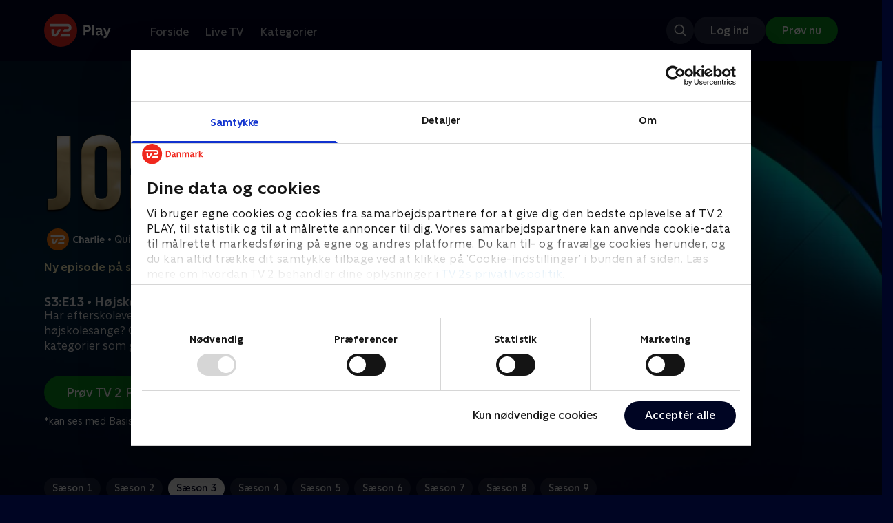

--- FILE ---
content_type: text/html; charset=utf-8
request_url: https://play.tv2.dk/serie/jo-faerre-jo-bedre-tv2/3/hoejskolesang-og-haandbold-5fbb5be9-a61d-464a-af4c-c13a2fae5b1c
body_size: 12760
content:
<!DOCTYPE html><html><head><meta charSet="utf-8"/><meta name="viewport" content="width=device-width, initial-scale=1, minimum-scale=1"/><script async="" src="https://securepubads.g.doubleclick.net/tag/js/gpt.js"></script><script async="" src="https://assets.adobedtm.com/launch-EN40f12c6683a24d59bb7d82e23518c280.min.js"></script><meta name="theme-color" content="#000523"/><meta name="apple-mobile-web-app-capable" content="yes"/><meta name="apple-mobile-web-app-status-bar-style" content="black"/><link rel="shortcut icon" href="/assets/favicons/favicon.ico"/><link rel="icon" href="/assets/favicons/favicon.ico" sizes="any"/><link rel="icon" href="/assets/favicons/icon.svg" type="image/svg+xml"/><link rel="apple-touch-icon" href="/assets/favicons/apple-touch-icon.png"/><link rel="manifest" href="/manifest.json"/><meta property="og:site_name" content="play.tv2.dk"/><meta property="twitter:card" content="summary"/><meta property="twitter:site" content="@tv2play"/><meta name="apple-itunes-app" content="app-id=515236434"/><link rel="search" type="application/opensearchdescription+xml" href="/opensearch.xml" title="TV 2 Play"/><link rel="canonical" href="https://play.tv2.dk/serie/jo-faerre-jo-bedre-tv2/3/hoejskolesang-og-haandbold-5fbb5be9-a61d-464a-af4c-c13a2fae5b1c"/><title>Jo færre jo bedre: Højskolesang og håndbold | Se afsnittet her | TV 2 Play</title><meta name="description" content="Se de bedste afsnit fra alle TV 2s kanaler | Nyt indhold hver dag | enten live eller når det passer dig. | Prøv TV 2 Play nu."/><meta property="og:url" content="https://play.tv2.dk/serie/jo-faerre-jo-bedre-tv2/3/hoejskolesang-og-haandbold-5fbb5be9-a61d-464a-af4c-c13a2fae5b1c"/><meta property="og:type" content="video.episode"/><meta property="og:title" content="Jo færre jo bedre: Højskolesang og håndbold | Se afsnittet her | TV 2 Play"/><meta property="og:description" content="Se de bedste afsnit fra alle TV 2s kanaler | Nyt indhold hver dag | enten live eller når det passer dig. | Prøv TV 2 Play nu."/><meta property="og:image" content="https://cdn-play.tv2i.dk/4d05b149-a6f4-4dbb-a099-01abeecd0dd8.jpg?auto=format%2Ccompress&amp;fm=webp&amp;rect=5%2C0%2C3833%2C2159&amp;w=720"/><meta property="og:image:alt" content="Jo færre jo bedre"/><meta name="next-head-count" content="26"/><link rel="preload" href="/_next/static/css/9ced683e4cc2bdbd.css" as="style"/><link rel="preload" href="/_next/static/css/679cf9086367f21a.css" as="style"/><script type="application/ld+json">{
  "@context": "https://schema.org",
  "@type": "WebSite",
  "url": "https://play.tv2.dk",
  "potentialAction": {
    "@type": "SearchAction",
    "target": "https://play.tv2.dk/soeg/{search_term_string}",
    "query-input": "required name=search_term_string"
  }
}</script><script type="application/ld+json">{
  "@context": "http://schema.org",
  "@type": "TVSeries",
  "name": "Jo færre jo bedre",
  "description": "Nu skal der quizzes! Tre hold dyster om at finde de mest obskure svare og score så få point som muligt i håb om at gå hele vejen til finalen og vinde pengepræmien.",
  "image": "https://cdn-play.tv2i.dk/4d05b149-a6f4-4dbb-a099-01abeecd0dd8.jpg?auto=format%2Ccompress&fm=webp&rect=5%2C0%2C3833%2C2159&w=720",
  "url": "https://play.tv2.dk/serie/jo-faerre-jo-bedre-tv2",
  "containsSeason": {
    "@type": "TVSeason",
    "seasonNumber": 3,
    "episode": {
      "@type": "TVEpisode",
      "name": "Højskolesang og håndbold",
      "episodeNumber": 13,
      "url": "https://play.tv2.dk/serie/jo-faerre-jo-bedre-tv2/3/hoejskolesang-og-haandbold-5fbb5be9-a61d-464a-af4c-c13a2fae5b1c",
      "description": "Har efterskolevennerne en fordel i spørgsmål om højskolesange? Og hvordan går det de tre par i klassiske kategorier som geografi og historie?",
      "datePublished": "2021-01-31"
    }
  },
  "numberOfSeasons": 9
}</script><link rel="stylesheet" href="/_next/static/css/9ced683e4cc2bdbd.css" data-n-g=""/><link rel="stylesheet" href="/_next/static/css/679cf9086367f21a.css" data-n-p=""/><noscript data-n-css=""></noscript><script defer="" noModule="" src="/_next/static/chunks/polyfills-42372ed130431b0a.js"></script><script src="/_next/static/chunks/webpack-52273e729c6666b0.js" defer=""></script><script src="/_next/static/chunks/framework-8d21f4020242b0b2.js" defer=""></script><script src="/_next/static/chunks/main-3d6c860e74ab01fc.js" defer=""></script><script src="/_next/static/chunks/pages/_app-947d1c4868fc4c72.js" defer=""></script><script src="/_next/static/chunks/797-9cad1c638a298003.js" defer=""></script><script src="/_next/static/chunks/434-1cd3bc89578bfa99.js" defer=""></script><script src="/_next/static/chunks/324-1038a10b622cb39f.js" defer=""></script><script src="/_next/static/chunks/124-6bd11f5b7b232cd4.js" defer=""></script><script src="/_next/static/chunks/262-24437c2bf9655fda.js" defer=""></script><script src="/_next/static/chunks/543-973196ab34b9de53.js" defer=""></script><script src="/_next/static/chunks/pages/cas/DetailsPage-6d6124d61807d659.js" defer=""></script><script src="/_next/static/2026.1.7271029/_buildManifest.js" defer=""></script><script src="/_next/static/2026.1.7271029/_ssgManifest.js" defer=""></script></head><body><script id="__APP_CONFIG__" type="application/json">{"AUTH0_DOMAIN":"auth.tv2.dk","AUTH0_CLIENT_ID":"c2UwaVTTDb7HoLZgK5ghG5siMUDAipgg","API_URL":"https://play.tv2api.dk","LOGIN_URL":"/api/user/login","CHECKOUT_URL":"https://checkout.play.tv2.dk","MIT_TV2_URL":"https://mit.tv2.dk","CLIENTSIDE_LOGGING_URL":"https://cl.web.tv2api.dk","TRACKING_ENV":"production","CONSENT_MODAL_URL":"https://scripts.tv2a.dk/consent/2.0.10/modal.js?platform=play-web","COOKIE_DOMAIN":".play.tv2.dk","COOKIE_DOMAIN_SSO":".tv2.dk","COOKIE_BOT_URL":"https://consent.cookiebot.com/uc.js?cbid=96b5169b-8f1b-44a0-9b8e-b6ebb6ebafdd","ENABLE_OVERSEER":"false","ENABLE_PLAYER_VCR":"false","USE_OVERSEER_GRAPHQL":"false","USE_ACTIVE_TRACKING_NIELSEN":"false","PROMPT_URL":"https://prompts-graph.discovery.tv2api.dk/graphql","PAGES_URL":"https://pages-graph.discovery.tv2api.dk/graphql","ANTI_SHARING_URL":"https://anti-sharing-graph.discovery.tv2api.dk/graphql","RECOVERY_STREAMS":"https://recovery.pvp.tv2api.dk","SERVICE_STATUS_URL":"https://status.ovp.tv2.dk/status/open","PERMANENT_REDIRECTS_ENABLED":"true","DATADOG_CLIENT_TOKEN":"pube87fbf4d502988b9bd8a41eb0b8e98c1","APP_VERSION":"2026.1.7271029"}</script><script>
window.dataLayer = window.dataLayer || {};
window.DTMQ = window.DTMQ || [];
// hack to prevent Cookiebot from using window.dataLayer
window.gtm_datalayer = window.gtm_datalayer || []
window.google_tag_manager = {
"GTM-": { dataLayer: { name: "gtm_datalayer"}}
}
window.targetGlobalSettings = {
timeout: 1000, // using custom timeout
bodyHidingEnabled: false,
optinEnabled: true,
viewsEnabled: false,
pageLoadEnabled: false,
analyticsLogging: "server_side"
};
      </script><script src="/assets/nielsen.js"></script><link rel="preload" as="image" href="https://cdn-play.tv2i.dk/fd6d0ae6-6001-4464-ac8f-05799ec4aa6f.jpeg?auto=format%2Ccompress&amp;blur=500&amp;crop=top&amp;fit=crop&amp;fm=webp&amp;mask64=aHR0cHM6Ly9hc3NldHMucGxheS50djJhLmRrL21hc2tzL3IxNng5bWFzay5wbmc&amp;rect=0%2C0%2C640%2C356"/><link rel="preload" as="image" href="https://cdn-play.tv2i.dk/7b316899-fd07-48d2-860f-5649ec35692c.png?auto=format%2Ccompress&amp;fm=webp"/><link rel="preload" as="image" href="https://cdn-play.tv2i.dk/a53f65e0-debf-4bc4-8c7f-dd7c719ad52f.svg"/><link rel="preload" as="image" href="https://cdn-play.tv2i.dk/Alle_invert.svg"/><link rel="preload" as="image" href="https://cdn-play.tv2i.dk/b7790260-fd1c-4268-957d-bce17b86704b.svg"/><link rel="preload" as="image" href="https://cdn-play.tv2i.dk/075300e4-5207-455e-947d-bb36bbfb2e33.svg"/><link rel="preload" as="image" href="https://cdn-play.tv2i.dk/ae29cafb-e3a5-4a47-802d-db5f5f363bbf.svg"/><link rel="preload" as="image" href="https://cdn-play.tv2i.dk/b2f4b2df-2a3b-4bfc-812d-61a74fb7ed9a.svg"/><div id="__next"><div class="layout-12-12-8 576:layout-32-32-8 768:layout-64-64-8 992:layout-64-64-16 1920:layout-96-96-16"><div class="top-0 will-change-transform duration-300 transition-transform sticky z-header" style="transform:translateY(-0%)"><div class="bg-midnight flex justify-between py-3 whitespace-nowrap min-h-[80px] 768:py-5 deck"><div class="flex-col 768:flex w-col-12"><div class="flex flex-row justify-between"><div class="flex items-center "><div class="768:mr-8 992:mr-14"><a href="/" title="TV 2 Play start"><img alt="TV 2 Play" loading="lazy" width="49" height="24" decoding="async" data-nimg="1" class="h-10 768:h-12 w-auto" style="color:transparent" src="/_next/static/media/tv2play-white.4ce097bd.svg"/></a></div><div class="768:flex hidden items-center ml-3 768:ml-0 pt-1"><div data-testid="navigation_item" class="text-neutral-400 text-button-label-m 576:text-button-label-m ml-3 768:ml-4 first:ml-0 hover:underline"><a class="p-2 first:pl-0" tabindex="0" data-testtype="link" href="/forside">Forside</a></div><div data-testid="navigation_item" class="text-neutral-400 text-button-label-m 576:text-button-label-m ml-3 768:ml-4 first:ml-0 hover:underline"><a class="p-2 first:pl-0" tabindex="0" data-testtype="link" href="/live">Live TV</a></div><div data-testid="navigation_item" class="text-neutral-400 text-button-label-m 576:text-button-label-m ml-3 768:ml-4 first:ml-0 hover:underline"><a class="p-2 first:pl-0" tabindex="0" data-testtype="link" href="/kategorier">Kategorier</a></div></div></div></div><div class="flex 768:hidden items-center mb-2 768:mb-0 768:mt-0 h-[48px]"><div data-testid="navigation_item" class="text-neutral-400 text-button-label-m 576:text-button-label-m ml-3 768:ml-4 first:ml-0 hover:underline"><a class="p-2 first:pl-0" tabindex="0" data-testtype="link" href="/forside">Forside</a></div><div data-testid="navigation_item" class="text-neutral-400 text-button-label-m 576:text-button-label-m ml-3 768:ml-4 first:ml-0 hover:underline"><a class="p-2 first:pl-0" tabindex="0" data-testtype="link" href="/live">Live TV</a></div><div data-testid="navigation_item" class="text-neutral-400 text-button-label-m 576:text-button-label-m ml-3 768:ml-4 first:ml-0 hover:underline"><a class="p-2 first:pl-0" tabindex="0" data-testtype="link" href="/kategorier">Kategorier</a></div></div></div></div></div><div id="container" class="relative"><div><div class="hidden 768:block relative"><div class="absolute w-full top-0 right-0 h-[1000px] -z-10"><img class="w-full" src="https://cdn-play.tv2i.dk/fd6d0ae6-6001-4464-ac8f-05799ec4aa6f.jpeg?auto=format%2Ccompress&amp;blur=500&amp;crop=top&amp;fit=crop&amp;fm=webp&amp;mask64=aHR0cHM6Ly9hc3NldHMucGxheS50djJhLmRrL21hc2tzL3IxNng5bWFzay5wbmc&amp;rect=0%2C0%2C640%2C356" alt=""/><div class="absolute inset-0"></div></div></div><div class="hidden 768:block relative"><div style="margin-right:0" class="relative 768:absolute right-0 992:w-col-10 1200:w-col-8"><img src="https://cdn-play.tv2i.dk/fd6d0ae6-6001-4464-ac8f-05799ec4aa6f.jpeg?auto=format%2Ccompress&amp;fm=webp&amp;mask64=aHR0cHM6Ly9hc3NldHMucGxheS50djJhLmRrL3NtYXJ0LXR2L2JhY2tncm91bmQtbWFzay5wbmc%3D&amp;rect=0%2C0%2C640%2C356" alt="" loading="lazy" style="margin-right:0" class=" w-full"/></div></div><div class="768:hidden relative"><img src="https://cdn-play.tv2i.dk/fd6d0ae6-6001-4464-ac8f-05799ec4aa6f.jpeg?auto=format%2Ccompress&amp;fm=webp&amp;mask64=aHR0cHM6Ly9hc3NldHMucGxheS50djJhLmRrL21hc2tzL3I3eDZfbWFzay5wbmc&amp;rect=112%2C0%2C415%2C356" alt="" loading="lazy" class=" w-full"/></div></div><div class="-mt-32 768:mt-0 768:pt-[340px] 992:pt-[104px] 2560:pt-[15vw] relative"><div class="deck relative mb-8 1440:mb-36 w-col-12 1200:w-col-6 1440:w-col-5"><div class="mb-4 w-col-12 992:w-col-5 1920:w-col-4"><div class="mb-5"><h1 class="h-[120px] w-col-12 992:w-col-5 1920:w-col-4 flex items-end"><img class="max-h-full" alt="Jo færre jo bedre: Højskolesang og håndbold" src="https://cdn-play.tv2i.dk/7b316899-fd07-48d2-860f-5649ec35692c.png?auto=format%2Ccompress&amp;fm=webp"/></h1></div><div class="mb-8"><div class="mt-3"><div class="text-legacy-body-s text-white"><div class="flex items-center text-label-s text-white mt-4 flex-row"><div class="mr-1 ml-1"><img class=" h-[32px]" src="https://cdn-play.tv2i.dk/a53f65e0-debf-4bc4-8c7f-dd7c719ad52f.svg" alt="TV2CHARLIE"/></div><div class="mr-0 ml-0">•</div><div class="mr-1 ml-1"><div class="">Quiz-shows</div></div><div class="mr-0 ml-0">•</div><div class="mr-1 ml-1"><div class="">9 sæsoner</div></div><div class="mr-0 ml-0">•</div><div class="mr-1 ml-1"><img class=" h-[18px]" src="https://cdn-play.tv2i.dk/Alle_invert.svg" alt="Tilladt for alle"/></div></div></div></div><div class="mt-4"><div class="text-bright-sand text-list-title-2xs">Ny episode på søndag</div></div></div></div><div class="w-col-12 992:w-col-5 1920:w-col-4"><h3 class="text-list-title-xs text-midnight-100 min-h-[1lh] mb-1">S3:E13 • Højskolesang og håndbold</h3><div class="flex flex-row"><div class="flex-1"><div class="text-body-s text-midnight-200 -mt-1"><div class="line-clamp-6">Har efterskolevennerne en fordel i spørgsmål om højskolesange? Og hvordan går det de tre par i klassiske kategorier som geografi og historie?</div></div></div></div></div><div class="flex flex-col 576:flex-row mt-4 576:gap-6 gap-2"><div class="flex flex-col"><div class="flex flex-col 576:flex-row mt-4 576:gap-6 gap-2"><div class="flex flex-col w-full 576:w-fit"><a data-testtype="link" href="https://checkout.play.tv2.dk"><div class="inline-flex gap-2 rounded-full items-center border-none text-button-label-m h-10 768:text-button-label-l 768:h-12 pl-6 768:pl-8 pr-6 768:pr-8 bg-semantic-success-on-light text-white hover:bg-interactive-green-on-dark group-hover:bg-interactive-green-on-dark active:bg-interactive-green-on-dark disabled:text-neutral-500 disabled:bg-neutral-800 outline-none focus-visible:outline-2 focus-visible:outline-semantic-links-on-dark focus-visible:outline-offset-2 w-full 576:w-fit justify-center 576:justify-start">Prøv TV 2 Play*</div></a></div></div><div class="typo-body-xs text-white mt-2">*kan ses med Basis, Favorit og Favorit + Sport</div></div></div></div></div></div><div class="mt-8 992:mt-14"><div data-testid="season_picker" class="deck mb-4"><div class="w-col-12"><div class="Scroller_container__9UOfW flex flex-nowrap min-h-[60px] justify-center flex-col group"><nav class="useScrollable_scrollable__83ku0 useScrollable_no-scrollbar__ziUyN Scroller_scrollable__WK9OE"><div class="flex-none px-1 first:pl-0"><a class="block select-none text-button-label-s px-3 py-2 h-full no-underline text-center cursor-pointer border-none outline-none overflow-hidden rounded-[35px] text-midnight-100 bg-white/10 hover:bg-white/25" href="/serie/jo-faerre-jo-bedre-tv2/1">Sæson 1</a></div><div class="flex-none px-1 first:pl-0"><a class="block select-none text-button-label-s px-3 py-2 h-full no-underline text-center cursor-pointer border-none outline-none overflow-hidden rounded-[35px] text-midnight-100 bg-white/10 hover:bg-white/25" href="/serie/jo-faerre-jo-bedre-tv2/2">Sæson 2</a></div><div class="flex-none px-1 first:pl-0"><a class="block select-none text-button-label-s px-3 py-2 h-full no-underline text-center cursor-pointer border-none outline-none overflow-hidden rounded-[35px] text-midnight hover:bg-midnight-300 bg-white" href="/serie/jo-faerre-jo-bedre-tv2/3">Sæson 3</a></div><div class="flex-none px-1 first:pl-0"><a class="block select-none text-button-label-s px-3 py-2 h-full no-underline text-center cursor-pointer border-none outline-none overflow-hidden rounded-[35px] text-midnight-100 bg-white/10 hover:bg-white/25" href="/serie/jo-faerre-jo-bedre-tv2/4">Sæson 4</a></div><div class="flex-none px-1 first:pl-0"><a class="block select-none text-button-label-s px-3 py-2 h-full no-underline text-center cursor-pointer border-none outline-none overflow-hidden rounded-[35px] text-midnight-100 bg-white/10 hover:bg-white/25" href="/serie/jo-faerre-jo-bedre-tv2/5">Sæson 5</a></div><div class="flex-none px-1 first:pl-0"><a class="block select-none text-button-label-s px-3 py-2 h-full no-underline text-center cursor-pointer border-none outline-none overflow-hidden rounded-[35px] text-midnight-100 bg-white/10 hover:bg-white/25" href="/serie/jo-faerre-jo-bedre-tv2/6">Sæson 6</a></div><div class="flex-none px-1 first:pl-0"><a class="block select-none text-button-label-s px-3 py-2 h-full no-underline text-center cursor-pointer border-none outline-none overflow-hidden rounded-[35px] text-midnight-100 bg-white/10 hover:bg-white/25" href="/serie/jo-faerre-jo-bedre-tv2/7">Sæson 7</a></div><div class="flex-none px-1 first:pl-0"><a class="block select-none text-button-label-s px-3 py-2 h-full no-underline text-center cursor-pointer border-none outline-none overflow-hidden rounded-[35px] text-midnight-100 bg-white/10 hover:bg-white/25" href="/serie/jo-faerre-jo-bedre-tv2/8">Sæson 8</a></div><div class="flex-none px-1 first:pl-0"><a class="block select-none text-button-label-s px-3 py-2 h-full no-underline text-center cursor-pointer border-none outline-none overflow-hidden rounded-[35px] text-midnight-100 bg-white/10 hover:bg-white/25" href="/serie/jo-faerre-jo-bedre-tv2/9">Sæson 9</a></div></nav></div></div></div><div class="relative"><div class="z-20 flex items-center justify-center absolute top-0 h-full max-md:hidden left-0"><button type="button" title="Forrige række" class="flex group h-fit"><span class="flex m-2 w-12 h-12 items-center justify-center rounded-full bg-midnight/60 group-hover:bg-grey-100 duration-200"><img alt="Til venstre" loading="lazy" width="24" height="24" decoding="async" data-nimg="1" class="invert group-hover:invert-0" style="color:transparent" src="/_next/static/media/left_arrow_icon.f91799a7.svg"/></span></button></div><div class="flex flex-row relative snap-x snap-mandatory scroll-px-[var(--spacingLeft)] px-[var(--spacingLeft)] -mr-[var(--gap)] hide-scrollbar overflow-hidden overscroll-x-contain overflow-x-auto "><div class="snap-start snap-normal shrink-0"><div class="h-full block w-col-7 768:w-col-4 992:w-col-3 1920:w-col-2 bg-opacity-midnight-700"></div></div><div class="snap-start snap-normal shrink-0"><div class="h-full block w-col-7 768:w-col-4 992:w-col-3 1920:w-col-2 bg-opacity-midnight-700"></div></div><div class="snap-start snap-normal shrink-0"><div class="h-full block w-col-7 768:w-col-4 992:w-col-3 1920:w-col-2 bg-opacity-midnight-700"></div></div><div class="snap-start snap-normal shrink-0"><div class="h-full block w-col-7 768:w-col-4 992:w-col-3 1920:w-col-2 bg-opacity-midnight-700"></div></div><div class="snap-start snap-normal shrink-0"><div class="h-full block w-col-7 768:w-col-4 992:w-col-3 1920:w-col-2 bg-opacity-midnight-700"></div></div><div class="snap-start snap-normal shrink-0"><div class="h-full block w-col-7 768:w-col-4 992:w-col-3 1920:w-col-2 bg-opacity-midnight-700"></div></div><div class="snap-start snap-normal shrink-0"><div class="h-full block w-col-7 768:w-col-4 992:w-col-3 1920:w-col-2 bg-opacity-midnight-700"></div></div><div class="snap-start snap-normal shrink-0"><div class="h-full block w-col-7 768:w-col-4 992:w-col-3 1920:w-col-2 bg-opacity-midnight-700"></div></div><div class="snap-start snap-normal shrink-0"><div class="h-full block w-col-7 768:w-col-4 992:w-col-3 1920:w-col-2 bg-opacity-midnight-700"></div></div><div class="snap-start snap-normal shrink-0"><div class="h-full block w-col-7 768:w-col-4 992:w-col-3 1920:w-col-2 bg-opacity-midnight-700"></div></div><div class="snap-start snap-normal shrink-0"><div class="h-full block w-col-7 768:w-col-4 992:w-col-3 1920:w-col-2 bg-opacity-midnight-700"></div></div><div class="snap-start snap-normal shrink-0"><div class="h-full block w-col-7 768:w-col-4 992:w-col-3 1920:w-col-2 bg-opacity-midnight-700"></div></div><div class="snap-start snap-normal shrink-0"><div class="h-full block w-col-7 768:w-col-4 992:w-col-3 1920:w-col-2 bg-opacity-midnight-700"></div></div><div class="snap-start snap-normal shrink-0"><div class="h-full block w-col-7 768:w-col-4 992:w-col-3 1920:w-col-2 bg-opacity-midnight-700"></div></div><div class="snap-start snap-normal shrink-0"><div class="h-full block w-col-7 768:w-col-4 992:w-col-3 1920:w-col-2 bg-opacity-midnight-700"></div></div><div class="snap-start snap-normal shrink-0"><div class="h-full block w-col-7 768:w-col-4 992:w-col-3 1920:w-col-2 bg-opacity-midnight-700"></div></div><div class="snap-start snap-normal shrink-0"><div class="h-full block w-col-7 768:w-col-4 992:w-col-3 1920:w-col-2 bg-opacity-midnight-700"></div></div><div class="snap-start snap-normal shrink-0"><div class="h-full block w-col-7 768:w-col-4 992:w-col-3 1920:w-col-2 bg-opacity-midnight-700"></div></div><div class="snap-start snap-normal shrink-0"><div class="h-full block w-col-7 768:w-col-4 992:w-col-3 1920:w-col-2 bg-opacity-midnight-700"></div></div><div class="snap-start snap-normal shrink-0"><div class="h-full block w-col-7 768:w-col-4 992:w-col-3 1920:w-col-2 bg-opacity-midnight-700"></div></div><div class="snap-start snap-normal shrink-0"><div class="h-full block w-col-7 768:w-col-4 992:w-col-3 1920:w-col-2 bg-opacity-midnight-700"></div></div><div class="snap-start snap-normal shrink-0"><div class="h-full block w-col-7 768:w-col-4 992:w-col-3 1920:w-col-2 bg-opacity-midnight-700"></div></div><div class="snap-start snap-normal shrink-0"><a data-testtype="link" href="/serie/jo-faerre-jo-bedre-tv2/3/julehygge-og-dejlig-mad-973162b2-45eb-4eb9-a158-930a1fd59d16"><div class="h-full block w-col-6 768:w-col-4 1200:w-col-3"><div class="hover:scale-s 2xl:hover:scale-xs relative transition-transform group"><div class="relative w-full h-full bg-midnight-900"><div style="padding-bottom:56.25%" class="relative overflow-hidden ease-in-out transform transition-transform duration-[200ms] linear"><img class="absolute transition-opacity duration-200 ease-in-out opacity-0 w-full h-full object-cover" alt="6. Julehygge og dejlig mad" loading="lazy"/></div></div></div><div class="text-list-title-2xs text-white mt-2">6. Julehygge og dejlig mad</div><div class="text-legacy-body-s text-neutral-400 mt-2 line-clamp-4">Har du de rigtige svar, som ingen andre kan komme på? Så quiz med, når julenostalgien sænker sig over quizzen, der også handler om VM-fodbold og de kongelige</div><div class="text-legacy-body-s text-neutral-400 mt-3">22. november 2020 • 51 min</div></div></a></div><div class="snap-start snap-normal shrink-0"><a data-testtype="link" href="/serie/jo-faerre-jo-bedre-tv2/3/julebag-med-mor-og-far-55084b4d-ac7e-410f-92f4-0c3a7fd8abba"><div class="h-full block w-col-6 768:w-col-4 1200:w-col-3"><div class="hover:scale-s 2xl:hover:scale-xs relative transition-transform group"><div class="relative w-full h-full bg-midnight-900"><div style="padding-bottom:56.25%" class="relative overflow-hidden ease-in-out transform transition-transform duration-[200ms] linear"><img class="absolute transition-opacity duration-200 ease-in-out opacity-0 w-full h-full object-cover" alt="7. Julebag med mor og far" loading="lazy"/></div></div></div><div class="text-list-title-2xs text-white mt-2">7. Julebag med mor og far</div><div class="text-legacy-body-s text-neutral-400 mt-2 line-clamp-4">Marie Tangaa disker op med nye spørgsmål i kategorierne klassisk julebag, Seebach-hits og spanske øer samt billeder af personer med guddommelige navne</div><div class="text-legacy-body-s text-neutral-400 mt-3">29. november 2020 • 50 min</div></div></a></div><div class="snap-start snap-normal shrink-0"><a data-testtype="link" href="/serie/jo-faerre-jo-bedre-tv2/3/formaend-forlystelser-og-fiktiv-mad-c424c98d-803f-40c0-9368-a4a080e92a01"><div class="h-full block w-col-6 768:w-col-4 1200:w-col-3"><div class="hover:scale-s 2xl:hover:scale-xs relative transition-transform group"><div class="relative w-full h-full bg-midnight-900"><div style="padding-bottom:56.25%" class="relative overflow-hidden ease-in-out transform transition-transform duration-[200ms] linear"><img class="absolute transition-opacity duration-200 ease-in-out opacity-0 w-full h-full object-cover" alt="8. Formænd, forlystelser og fiktiv mad" loading="lazy"/></div></div></div><div class="text-list-title-2xs text-white mt-2">8. Formænd, forlystelser og fiktiv mad</div><div class="text-legacy-body-s text-neutral-400 mt-2 line-clamp-4">Tre håbefulde par er klar til at kæmpe om den store gevinst, men først skal de finde de bedste svar i kategorier om alt fra forlystelsesparker til Beatles-hits</div><div class="text-legacy-body-s text-neutral-400 mt-3">25. december 2020 • 50 min</div></div></a></div><div class="snap-start snap-normal shrink-0"><a data-testtype="link" href="/serie/jo-faerre-jo-bedre-tv2/3/filmskat-og-taarne-77bb0022-80f5-4a53-a9e7-41d427f00893"><div class="h-full block w-col-6 768:w-col-4 1200:w-col-3"><div class="hover:scale-s 2xl:hover:scale-xs relative transition-transform group"><div class="relative w-full h-full bg-midnight-900"><div style="padding-bottom:56.25%" class="relative overflow-hidden ease-in-out transform transition-transform duration-[200ms] linear"><img class="absolute transition-opacity duration-200 ease-in-out opacity-0 w-full h-full object-cover" alt="9. Filmskat og tårne" loading="lazy"/></div></div></div><div class="text-list-title-2xs text-white mt-2">9. Filmskat og tårne</div><div class="text-legacy-body-s text-neutral-400 mt-2 line-clamp-4">Quiz med, når vi tager på rundtur i Danmark gennem sange om Aarhus og København samt den danske filmskat og gætter mere eller mindre velkendte tårne.</div><div class="text-legacy-body-s text-neutral-400 mt-3">3. januar 2021 • 50 min</div></div></a></div><div class="snap-start snap-normal shrink-0"><a data-testtype="link" href="/serie/jo-faerre-jo-bedre-tv2/3/superliga-og-salmer-dfb4f6b3-4bc6-4070-9a70-c69f7972cb17"><div class="h-full block w-col-6 768:w-col-4 1200:w-col-3"><div class="hover:scale-s 2xl:hover:scale-xs relative transition-transform group"><div class="relative w-full h-full bg-midnight-900"><div style="padding-bottom:56.25%" class="relative overflow-hidden ease-in-out transform transition-transform duration-[200ms] linear"><img class="absolute transition-opacity duration-200 ease-in-out opacity-0 w-full h-full object-cover" alt="10. Superliga og salmer" loading="lazy"/></div></div></div><div class="text-list-title-2xs text-white mt-2">10. Superliga og salmer</div><div class="text-legacy-body-s text-neutral-400 mt-2 line-clamp-4">Steen Langeberg og Marie Tangaa har rystet posen med spørgsmål, der kræver unikke svar. Nu skal vi se, om deltagerne ved noget om mad, græske øer og salmesang</div><div class="text-legacy-body-s text-neutral-400 mt-3">10. januar 2021 • 51 min</div></div></a></div><div class="snap-start snap-normal shrink-0"><a data-testtype="link" href="/serie/jo-faerre-jo-bedre-tv2/3/filmdyr-og-far-til-fire-7ec32cbe-ee31-4734-89d4-d2d1915cd630"><div class="h-full block w-col-6 768:w-col-4 1200:w-col-3"><div class="hover:scale-s 2xl:hover:scale-xs relative transition-transform group"><div class="relative w-full h-full bg-midnight-900"><div style="padding-bottom:56.25%" class="relative overflow-hidden ease-in-out transform transition-transform duration-[200ms] linear"><img class="absolute transition-opacity duration-200 ease-in-out opacity-0 w-full h-full object-cover" alt="11. Filmdyr og Far til fire" loading="lazy"/></div></div></div><div class="text-list-title-2xs text-white mt-2">11. Filmdyr og Far til fire</div><div class="text-legacy-body-s text-neutral-400 mt-2 line-clamp-4">Tre nye par står klar med obskure svar på spørgsmål om alt fra &#x27;X Factor&#x27; og bilmærker til begivenheder fra danmarkshistorien og lande på Danmarks længdegrader</div><div class="text-legacy-body-s text-neutral-400 mt-3">24. januar 2021 • 48 min</div></div></a></div><div class="snap-start snap-normal shrink-0"><a data-testtype="link" href="/serie/jo-faerre-jo-bedre-tv2/3/guldlande-og-fugle-i-farver-126ccb8d-828f-4a2e-96a8-4b473e5735e3"><div class="h-full block w-col-6 768:w-col-4 1200:w-col-3"><div class="hover:scale-s 2xl:hover:scale-xs relative transition-transform group"><div class="relative w-full h-full bg-midnight-900"><div style="padding-bottom:56.25%" class="relative overflow-hidden ease-in-out transform transition-transform duration-[200ms] linear"><img class="absolute transition-opacity duration-200 ease-in-out opacity-0 w-full h-full object-cover" alt="12. Guldlande og fugle i farver" loading="lazy"/></div></div></div><div class="text-list-title-2xs text-white mt-2">12. Guldlande og fugle i farver</div><div class="text-legacy-body-s text-neutral-400 mt-2 line-clamp-4">Kan du være med, når der skal gættes danske øer, der starter med en vokal? Dagens tre par dyster også i spørgsmål om OL-guldlande og farverige fugle</div><div class="text-legacy-body-s text-neutral-400 mt-3">7. februar 2021 • 49 min</div></div></a></div><div class="snap-start snap-normal shrink-0"><a data-testtype="link" href="/serie/jo-faerre-jo-bedre-tv2/3/hoejskolesang-og-haandbold-5fbb5be9-a61d-464a-af4c-c13a2fae5b1c"><div class="h-full block w-col-6 768:w-col-4 1200:w-col-3"><div class="hover:scale-s 2xl:hover:scale-xs relative transition-transform group"><div class="relative w-full h-full bg-midnight-900"><div style="padding-bottom:56.25%" class="relative overflow-hidden ease-in-out transform transition-transform duration-[200ms] linear"><img class="absolute transition-opacity duration-200 ease-in-out opacity-0 w-full h-full object-cover" alt="13. Højskolesang og håndbold" loading="lazy"/></div></div></div><div class="text-list-title-2xs text-white mt-2">13. Højskolesang og håndbold</div><div class="text-legacy-body-s text-neutral-400 mt-2 line-clamp-4">Har efterskolevennerne en fordel i spørgsmål om højskolesange? Og hvordan går det de tre par i klassiske kategorier som geografi og historie?</div><div class="text-legacy-body-s text-neutral-400 mt-3">31. januar 2021 • 50 min</div></div></a></div><div class="snap-start snap-normal shrink-0"><a data-testtype="link" href="/serie/jo-faerre-jo-bedre-tv2/3/onkel-jokes-og-3-x-mads-0f6b40da-c34c-4d7f-8ed6-5c00b0c21d1c"><div class="h-full block w-col-6 768:w-col-4 1200:w-col-3"><div class="hover:scale-s 2xl:hover:scale-xs relative transition-transform group"><div class="relative w-full h-full bg-midnight-900"><div style="padding-bottom:56.25%" class="relative overflow-hidden ease-in-out transform transition-transform duration-[200ms] linear"><img class="absolute transition-opacity duration-200 ease-in-out opacity-0 w-full h-full object-cover" alt="14. Onkel-jokes og 3 x Mads" loading="lazy"/></div></div></div><div class="text-list-title-2xs text-white mt-2">14. Onkel-jokes og 3 x Mads</div><div class="text-legacy-body-s text-neutral-400 mt-2 line-clamp-4">Mads, Mads og Mads dyster med hver deres quizpartner i alt fra onkler og tanter til tv-serier og tysk geografi. Rammer de et nulsvar, vinder de 10.000 kroner</div><div class="text-legacy-body-s text-neutral-400 mt-3">21. februar 2021 • 48 min</div></div></a></div><div class="snap-start snap-normal shrink-0"><a data-testtype="link" href="/serie/jo-faerre-jo-bedre-tv2/3/re-sepp-ten-paa-en-god-quiz-89ba69e4-d487-4153-8168-dd729c70b29f"><div class="h-full block w-col-6 768:w-col-4 1200:w-col-3"><div class="hover:scale-s 2xl:hover:scale-xs relative transition-transform group"><div class="relative w-full h-full bg-midnight-900"><div style="padding-bottom:56.25%" class="relative overflow-hidden ease-in-out transform transition-transform duration-[200ms] linear"><img class="absolute transition-opacity duration-200 ease-in-out opacity-0 w-full h-full object-cover" alt="15. Re-Sepp-Ten på en god quiz" loading="lazy"/></div></div></div><div class="text-list-title-2xs text-white mt-2">15. Re-Sepp-Ten på en god quiz</div><div class="text-legacy-body-s text-neutral-400 mt-2 line-clamp-4">Kan du huske de mest obskure ord fra Re-Sepp-Ten? Tre vennepar er klar til quiz, hvor vi også kommer omkring kvindelige skurke og helte samt amerikanske byer.</div><div class="text-legacy-body-s text-neutral-400 mt-3">21. februar 2021 • 50 min</div></div></a></div><div class="snap-start snap-normal shrink-0"><a data-testtype="link" href="/serie/jo-faerre-jo-bedre-tv2/3/dyreparker-og-danske-medaljer-7602cdb6-abd4-42ec-91de-80cca56d4707"><div class="h-full block w-col-6 768:w-col-4 1200:w-col-3"><div class="hover:scale-s 2xl:hover:scale-xs relative transition-transform group"><div class="relative w-full h-full bg-midnight-900"><div style="padding-bottom:56.25%" class="relative overflow-hidden ease-in-out transform transition-transform duration-[200ms] linear"><img class="absolute transition-opacity duration-200 ease-in-out opacity-0 w-full h-full object-cover" alt="16. Dyreparker og danske medaljer" loading="lazy"/></div></div></div><div class="text-list-title-2xs text-white mt-2">16. Dyreparker og danske medaljer</div><div class="text-legacy-body-s text-neutral-400 mt-2 line-clamp-4">Tre par griber quizstafetten og jagter nulsvar, når de dyster i afrikansk geografi, dansk flora og fauna samt nogle af de største sportsøjeblikke fra nyere tid.</div><div class="text-legacy-body-s text-neutral-400 mt-3">13. maj 2021 • 51 min</div></div></a></div><div class="snap-start snap-normal shrink-0"><a data-testtype="link" href="/serie/jo-faerre-jo-bedre-tv2/4/frugt-foedsler-og-folketing-478a56fb-f8f4-417c-ab10-6c299680e37e"><div class="h-full block w-col-6 768:w-col-4 1200:w-col-3"><div class="hover:scale-s 2xl:hover:scale-xs relative transition-transform group"><div class="relative w-full h-full bg-midnight-900"><div style="padding-bottom:56.25%" class="relative overflow-hidden ease-in-out transform transition-transform duration-[200ms] linear"><img class="absolute transition-opacity duration-200 ease-in-out opacity-0 w-full h-full object-cover" alt="1. Frugt, fødsler og folketing" loading="lazy"/></div></div></div><div class="text-list-title-2xs text-white mt-2">1. Frugt, fødsler og folketing</div><div class="text-legacy-body-s text-neutral-400 mt-2 line-clamp-4">Hvem ved mest om fodboldlande, frugter, popmusik og politikere, der ikke altid har været helt loyale? Gæt med, når tre vennepar dyster om at gå hele vejen.</div><div class="text-legacy-body-s text-neutral-400 mt-3">24. oktober 2021 • 49 min</div></div></a></div><div class="snap-start snap-normal shrink-0"><a data-testtype="link" href="/serie/jo-faerre-jo-bedre-tv2/4/fodboldhelte-og-fiktive-firmaer-30f46e23-325c-4b3c-846b-6c770595b481"><div class="h-full block w-col-6 768:w-col-4 1200:w-col-3"><div class="hover:scale-s 2xl:hover:scale-xs relative transition-transform group"><div class="relative w-full h-full bg-midnight-900"><div style="padding-bottom:56.25%" class="relative overflow-hidden ease-in-out transform transition-transform duration-[200ms] linear"><img class="absolute transition-opacity duration-200 ease-in-out opacity-0 w-full h-full object-cover" alt="2. Fodboldhelte og fiktive firmaer" loading="lazy"/></div></div></div><div class="text-list-title-2xs text-white mt-2">2. Fodboldhelte og fiktive firmaer</div><div class="text-legacy-body-s text-neutral-400 mt-2 line-clamp-4">Hvem finder de mest obskure svar? Tre nye hold er klar til at quizze om alt fra det mindeværdige EM i fodbold 2021 til firmaer fra fiktionens verden.</div><div class="text-legacy-body-s text-neutral-400 mt-3">24. oktober 2021 • 48 min</div></div></a></div><div class="snap-start snap-normal shrink-0"><a data-testtype="link" href="/serie/jo-faerre-jo-bedre-tv2/4/partiformaend-postnumre-og-pasodoble-2ece2c8d-f5d6-460f-8ce2-699c6b566163"><div class="h-full block w-col-6 768:w-col-4 1200:w-col-3"><div class="hover:scale-s 2xl:hover:scale-xs relative transition-transform group"><div class="relative w-full h-full bg-midnight-900"><div style="padding-bottom:56.25%" class="relative overflow-hidden ease-in-out transform transition-transform duration-[200ms] linear"><img class="absolute transition-opacity duration-200 ease-in-out opacity-0 w-full h-full object-cover" alt="3. Partiformænd, postnumre og pasodoble" loading="lazy"/></div></div></div><div class="text-list-title-2xs text-white mt-2">3. Partiformænd, postnumre og pasodoble</div><div class="text-legacy-body-s text-neutral-400 mt-2 line-clamp-4">Der bliver kamp til stregen, når holdene skal dyste i alt fra den politiske verden, postnumre og plots fra danske romaner til sang- og dansekonkurrencer på tv.</div><div class="text-legacy-body-s text-neutral-400 mt-3">31. oktober 2021 • 50 min</div></div></a></div><div class="snap-start snap-normal shrink-0"><a data-testtype="link" href="/serie/jo-faerre-jo-bedre-tv2/4/maa-de-bedste-broedre-vinde-91e356e4-2898-4404-be87-bf4625dcdbe4"><div class="h-full block w-col-6 768:w-col-4 1200:w-col-3"><div class="hover:scale-s 2xl:hover:scale-xs relative transition-transform group"><div class="relative w-full h-full bg-midnight-900"><div style="padding-bottom:56.25%" class="relative overflow-hidden ease-in-out transform transition-transform duration-[200ms] linear"><img class="absolute transition-opacity duration-200 ease-in-out opacity-0 w-full h-full object-cover" alt="4. Må de bedste brødre vinde" loading="lazy"/></div></div></div><div class="text-list-title-2xs text-white mt-2">4. Må de bedste brødre vinde</div><div class="text-legacy-body-s text-neutral-400 mt-2 line-clamp-4">Hvad er det bedste Star Wars-navn - Jørgen eller Lars? Se med, når tre brødrepar dyster i alt fra Star Wars, fodboldmestre og anatomi til 25 år gamle hits.</div><div class="text-legacy-body-s text-neutral-400 mt-3">7. november 2021 • 53 min</div></div></a></div><div class="snap-start snap-normal shrink-0"><div class="h-full block w-col-7 768:w-col-4 992:w-col-3 1920:w-col-2 bg-opacity-midnight-700"></div></div><div class="snap-start snap-normal shrink-0"><div class="h-full block w-col-7 768:w-col-4 992:w-col-3 1920:w-col-2 bg-opacity-midnight-700"></div></div><div class="snap-start snap-normal shrink-0"><div class="h-full block w-col-7 768:w-col-4 992:w-col-3 1920:w-col-2 bg-opacity-midnight-700"></div></div><div class="snap-start snap-normal shrink-0"><div class="h-full block w-col-7 768:w-col-4 992:w-col-3 1920:w-col-2 bg-opacity-midnight-700"></div></div><div class="snap-start snap-normal shrink-0"><div class="h-full block w-col-7 768:w-col-4 992:w-col-3 1920:w-col-2 bg-opacity-midnight-700"></div></div><div class="snap-start snap-normal shrink-0"><div class="h-full block w-col-7 768:w-col-4 992:w-col-3 1920:w-col-2 bg-opacity-midnight-700"></div></div><div class="snap-start snap-normal shrink-0"><div class="h-full block w-col-7 768:w-col-4 992:w-col-3 1920:w-col-2 bg-opacity-midnight-700"></div></div><div class="snap-start snap-normal shrink-0"><div class="h-full block w-col-7 768:w-col-4 992:w-col-3 1920:w-col-2 bg-opacity-midnight-700"></div></div><div class="snap-start snap-normal shrink-0"><div class="h-full block w-col-7 768:w-col-4 992:w-col-3 1920:w-col-2 bg-opacity-midnight-700"></div></div><div class="snap-start snap-normal shrink-0"><div class="h-full block w-col-7 768:w-col-4 992:w-col-3 1920:w-col-2 bg-opacity-midnight-700"></div></div><div class="snap-start snap-normal shrink-0"><div class="h-full block w-col-7 768:w-col-4 992:w-col-3 1920:w-col-2 bg-opacity-midnight-700"></div></div><div class="snap-start snap-normal shrink-0"><div class="h-full block w-col-7 768:w-col-4 992:w-col-3 1920:w-col-2 bg-opacity-midnight-700"></div></div><div class="snap-start snap-normal shrink-0"><div class="h-full block w-col-7 768:w-col-4 992:w-col-3 1920:w-col-2 bg-opacity-midnight-700"></div></div><div class="snap-start snap-normal shrink-0"><div class="h-full block w-col-7 768:w-col-4 992:w-col-3 1920:w-col-2 bg-opacity-midnight-700"></div></div><div class="snap-start snap-normal shrink-0"><div class="h-full block w-col-7 768:w-col-4 992:w-col-3 1920:w-col-2 bg-opacity-midnight-700"></div></div><div class="snap-start snap-normal shrink-0"><div class="h-full block w-col-7 768:w-col-4 992:w-col-3 1920:w-col-2 bg-opacity-midnight-700"></div></div><div class="snap-start snap-normal shrink-0"><div class="h-full block w-col-7 768:w-col-4 992:w-col-3 1920:w-col-2 bg-opacity-midnight-700"></div></div><div class="snap-start snap-normal shrink-0"><div class="h-full block w-col-7 768:w-col-4 992:w-col-3 1920:w-col-2 bg-opacity-midnight-700"></div></div><div class="snap-start snap-normal shrink-0"><div class="h-full block w-col-7 768:w-col-4 992:w-col-3 1920:w-col-2 bg-opacity-midnight-700"></div></div><div class="snap-start snap-normal shrink-0"><div class="h-full block w-col-7 768:w-col-4 992:w-col-3 1920:w-col-2 bg-opacity-midnight-700"></div></div><div class="snap-start snap-normal shrink-0"><div class="h-full block w-col-7 768:w-col-4 992:w-col-3 1920:w-col-2 bg-opacity-midnight-700"></div></div><div class="snap-start snap-normal shrink-0"><div class="h-full block w-col-7 768:w-col-4 992:w-col-3 1920:w-col-2 bg-opacity-midnight-700"></div></div><div class="snap-start snap-normal shrink-0"><div class="h-full block w-col-7 768:w-col-4 992:w-col-3 1920:w-col-2 bg-opacity-midnight-700"></div></div><div class="snap-start snap-normal shrink-0"><div class="h-full block w-col-7 768:w-col-4 992:w-col-3 1920:w-col-2 bg-opacity-midnight-700"></div></div><div class="snap-start snap-normal shrink-0"><div class="h-full block w-col-7 768:w-col-4 992:w-col-3 1920:w-col-2 bg-opacity-midnight-700"></div></div><div class="snap-start snap-normal shrink-0"><div class="h-full block w-col-7 768:w-col-4 992:w-col-3 1920:w-col-2 bg-opacity-midnight-700"></div></div><div class="snap-start snap-normal shrink-0"><div class="h-full block w-col-7 768:w-col-4 992:w-col-3 1920:w-col-2 bg-opacity-midnight-700"></div></div><div class="snap-start snap-normal shrink-0"><div class="h-full block w-col-7 768:w-col-4 992:w-col-3 1920:w-col-2 bg-opacity-midnight-700"></div></div><div class="snap-start snap-normal shrink-0"><div class="h-full block w-col-7 768:w-col-4 992:w-col-3 1920:w-col-2 bg-opacity-midnight-700"></div></div><div class="snap-start snap-normal shrink-0"><div class="h-full block w-col-7 768:w-col-4 992:w-col-3 1920:w-col-2 bg-opacity-midnight-700"></div></div><div class="snap-start snap-normal shrink-0"><div class="h-full block w-col-7 768:w-col-4 992:w-col-3 1920:w-col-2 bg-opacity-midnight-700"></div></div><div class="snap-start snap-normal shrink-0"><div class="h-full block w-col-7 768:w-col-4 992:w-col-3 1920:w-col-2 bg-opacity-midnight-700"></div></div><div class="snap-start snap-normal shrink-0"><div class="h-full block w-col-7 768:w-col-4 992:w-col-3 1920:w-col-2 bg-opacity-midnight-700"></div></div><div class="snap-start snap-normal shrink-0"><div class="h-full block w-col-7 768:w-col-4 992:w-col-3 1920:w-col-2 bg-opacity-midnight-700"></div></div><div class="snap-start snap-normal shrink-0"><div class="h-full block w-col-7 768:w-col-4 992:w-col-3 1920:w-col-2 bg-opacity-midnight-700"></div></div><div class="snap-start snap-normal shrink-0"><div class="h-full block w-col-7 768:w-col-4 992:w-col-3 1920:w-col-2 bg-opacity-midnight-700"></div></div><div class="snap-start snap-normal shrink-0"><div class="h-full block w-col-7 768:w-col-4 992:w-col-3 1920:w-col-2 bg-opacity-midnight-700"></div></div><div class="snap-start snap-normal shrink-0"><div class="h-full block w-col-7 768:w-col-4 992:w-col-3 1920:w-col-2 bg-opacity-midnight-700"></div></div><div class="snap-start snap-normal shrink-0"><div class="h-full block w-col-7 768:w-col-4 992:w-col-3 1920:w-col-2 bg-opacity-midnight-700"></div></div><div class="snap-start snap-normal shrink-0"><div class="h-full block w-col-7 768:w-col-4 992:w-col-3 1920:w-col-2 bg-opacity-midnight-700"></div></div><div class="snap-start snap-normal shrink-0"><div class="h-full block w-col-7 768:w-col-4 992:w-col-3 1920:w-col-2 bg-opacity-midnight-700"></div></div><div class="snap-start snap-normal shrink-0"><div class="h-full block w-col-7 768:w-col-4 992:w-col-3 1920:w-col-2 bg-opacity-midnight-700"></div></div><div class="snap-start snap-normal shrink-0"><div class="h-full block w-col-7 768:w-col-4 992:w-col-3 1920:w-col-2 bg-opacity-midnight-700"></div></div><div class="snap-start snap-normal shrink-0"><div class="h-full block w-col-7 768:w-col-4 992:w-col-3 1920:w-col-2 bg-opacity-midnight-700"></div></div><div class="snap-start snap-normal shrink-0"><div class="h-full block w-col-7 768:w-col-4 992:w-col-3 1920:w-col-2 bg-opacity-midnight-700"></div></div><div class="snap-start snap-normal shrink-0"><div class="h-full block w-col-7 768:w-col-4 992:w-col-3 1920:w-col-2 bg-opacity-midnight-700"></div></div><div class="snap-start snap-normal shrink-0"><div class="h-full block w-col-7 768:w-col-4 992:w-col-3 1920:w-col-2 bg-opacity-midnight-700"></div></div><div class="snap-start snap-normal shrink-0"><div class="h-full block w-col-7 768:w-col-4 992:w-col-3 1920:w-col-2 bg-opacity-midnight-700"></div></div><div class="snap-start snap-normal shrink-0"><div class="h-full block w-col-7 768:w-col-4 992:w-col-3 1920:w-col-2 bg-opacity-midnight-700"></div></div><div class="snap-start snap-normal shrink-0"><div class="h-full block w-col-7 768:w-col-4 992:w-col-3 1920:w-col-2 bg-opacity-midnight-700"></div></div><div class="snap-start snap-normal shrink-0"><div class="h-full block w-col-7 768:w-col-4 992:w-col-3 1920:w-col-2 bg-opacity-midnight-700"></div></div><div class="snap-start snap-normal shrink-0"><div class="h-full block w-col-7 768:w-col-4 992:w-col-3 1920:w-col-2 bg-opacity-midnight-700"></div></div><div class="snap-start snap-normal shrink-0"><div class="h-full block w-col-7 768:w-col-4 992:w-col-3 1920:w-col-2 bg-opacity-midnight-700"></div></div><div class="snap-start snap-normal shrink-0"><div class="h-full block w-col-7 768:w-col-4 992:w-col-3 1920:w-col-2 bg-opacity-midnight-700"></div></div><div class="snap-start snap-normal shrink-0"><div class="h-full block w-col-7 768:w-col-4 992:w-col-3 1920:w-col-2 bg-opacity-midnight-700"></div></div><div class="snap-start snap-normal shrink-0"><div class="h-full block w-col-7 768:w-col-4 992:w-col-3 1920:w-col-2 bg-opacity-midnight-700"></div></div></div><div class="z-20 flex items-center justify-center absolute top-0 h-full max-md:hidden right-0"><button type="button" title="Næste række" class="flex group h-fit"><span class="flex m-2 w-12 h-12 items-center justify-center rounded-full bg-midnight/60 group-hover:bg-grey-100 duration-200"><img alt="Til højre" loading="lazy" width="24" height="24" decoding="async" data-nimg="1" class="invert group-hover:invert-0" style="color:transparent" src="/_next/static/media/right_arrow_icon.cf512aea.svg"/></span></button></div></div></div><div class="mt-8 992:mt-14"><div class="deck mb-4"><h2 data-testid="deck_label" class="text-label-l 1440:text-label-xl text-white">Andre så også</h2></div><div class="relative"><div class="z-20 flex items-center justify-center absolute top-0 h-full max-md:hidden left-0"><button type="button" title="Forrige række" class="flex group h-fit"><span class="flex m-2 w-12 h-12 items-center justify-center rounded-full bg-midnight/60 group-hover:bg-grey-100 duration-200"><img alt="Til venstre" loading="lazy" width="24" height="24" decoding="async" data-nimg="1" class="invert group-hover:invert-0" style="color:transparent" src="/_next/static/media/left_arrow_icon.f91799a7.svg"/></span></button></div><div class="flex flex-row relative snap-x snap-mandatory scroll-px-[var(--spacingLeft)] px-[var(--spacingLeft)] -mr-[var(--gap)] hide-scrollbar overflow-hidden overscroll-x-contain overflow-x-auto "><div class="snap-start snap-normal shrink-0"><a data-testtype="link" href="/serie/x-factor-tv2"><div class="h-full w-col-9 768:w-col-6 1200:w-col-4 flex-shrink-0 select-none"><div class="relative hover:scale-s 2xl:hover:scale-xs transition-transform bg-midnight-900" aria-label="X Factor"><div style="padding-bottom:56.25%" class="relative overflow-hidden ease-in-out transform transition-transform duration-[200ms] linear"><img class="absolute transition-opacity duration-200 ease-in-out opacity-0 w-full h-full object-cover" alt="X Factor" loading="lazy"/></div><div class="absolute left-2 top-2 z-1"><img class="h-5 576:h-6" src="https://cdn-play.tv2i.dk/b7790260-fd1c-4268-957d-bce17b86704b.svg" alt="" title=""/></div></div><h3 class="pt-2 mb-0 pb-0 text-list-title-xs overflow-hidden line-clamp-2 text-white">X Factor</h3><span class="text-label-s text-midnight-400">TV-Shows • 2 sæsoner</span></div></a></div><div class="snap-start snap-normal shrink-0"><a data-testtype="link" href="/serie/fear-factor-tv2echo"><div class="h-full w-col-9 768:w-col-6 1200:w-col-4 flex-shrink-0 select-none"><div class="relative hover:scale-s 2xl:hover:scale-xs transition-transform bg-midnight-900" aria-label="Fear Factor"><div style="padding-bottom:56.25%" class="relative overflow-hidden ease-in-out transform transition-transform duration-[200ms] linear"><img class="absolute transition-opacity duration-200 ease-in-out opacity-0 w-full h-full object-cover" alt="Fear Factor" loading="lazy"/></div><div class="absolute left-2 top-2 z-1"><img class="h-5 576:h-6" src="https://cdn-play.tv2i.dk/075300e4-5207-455e-947d-bb36bbfb2e33.svg" alt="" title=""/></div></div><h3 class="pt-2 mb-0 pb-0 text-list-title-xs overflow-hidden line-clamp-2 text-white">Fear Factor</h3><span class="text-label-s text-midnight-400">TV-Shows • 1 sæsoner</span></div></a></div><div class="snap-start snap-normal shrink-0"><a data-testtype="link" href="/serie/stormester-tv2"><div class="h-full w-col-9 768:w-col-6 1200:w-col-4 flex-shrink-0 select-none"><div class="relative hover:scale-s 2xl:hover:scale-xs transition-transform bg-midnight-900" aria-label="Stormester"><div style="padding-bottom:56.25%" class="relative overflow-hidden ease-in-out transform transition-transform duration-[200ms] linear"><img class="absolute transition-opacity duration-200 ease-in-out opacity-0 w-full h-full object-cover" alt="Stormester" loading="lazy"/></div><div class="absolute left-2 top-2 z-1"><img class="h-5 576:h-6" src="https://cdn-play.tv2i.dk/b7790260-fd1c-4268-957d-bce17b86704b.svg" alt="" title=""/></div></div><h3 class="pt-2 mb-0 pb-0 text-list-title-xs overflow-hidden line-clamp-2 text-white">Stormester</h3><span class="text-label-s text-midnight-400">TV-Shows • 9 sæsoner</span></div></a></div><div class="snap-start snap-normal shrink-0"><a data-testtype="link" href="/serie/hvem-vil-vaere-millionaer-classic-tv2charlie"><div class="h-full w-col-9 768:w-col-6 1200:w-col-4 flex-shrink-0 select-none"><div class="relative hover:scale-s 2xl:hover:scale-xs transition-transform bg-midnight-900" aria-label="Hvem vil være millionær? Classic"><div style="padding-bottom:56.25%" class="relative overflow-hidden ease-in-out transform transition-transform duration-[200ms] linear"><img class="absolute transition-opacity duration-200 ease-in-out opacity-0 w-full h-full object-cover" alt="Hvem vil være millionær? Classic" loading="lazy"/></div><div class="absolute left-2 top-2 z-1"><img class="h-5 576:h-6" src="https://cdn-play.tv2i.dk/a53f65e0-debf-4bc4-8c7f-dd7c719ad52f.svg" alt="" title=""/></div></div><h3 class="pt-2 mb-0 pb-0 text-list-title-xs overflow-hidden line-clamp-2 text-white">Hvem vil være millionær? Classic</h3><span class="text-label-s text-midnight-400">Quiz-shows • 9 sæsoner</span></div></a></div><div class="snap-start snap-normal shrink-0"><a data-testtype="link" href="/serie/hvem-vil-vaere-millionaer-tv2charlie"><div class="h-full w-col-9 768:w-col-6 1200:w-col-4 flex-shrink-0 select-none"><div class="relative hover:scale-s 2xl:hover:scale-xs transition-transform bg-midnight-900" aria-label="Hvem vil være millionær?"><div style="padding-bottom:56.25%" class="relative overflow-hidden ease-in-out transform transition-transform duration-[200ms] linear"><img class="absolute transition-opacity duration-200 ease-in-out opacity-0 w-full h-full object-cover" alt="Hvem vil være millionær?" loading="lazy"/></div><div class="absolute left-2 top-2 z-1"><img class="h-5 576:h-6" src="https://cdn-play.tv2i.dk/a53f65e0-debf-4bc4-8c7f-dd7c719ad52f.svg" alt="" title=""/></div></div><h3 class="pt-2 mb-0 pb-0 text-list-title-xs overflow-hidden line-clamp-2 text-white">Hvem vil være millionær?</h3><span class="text-label-s text-midnight-400">Quiz-shows • 3 sæsoner</span></div></a></div><div class="snap-start snap-normal shrink-0"><a data-testtype="link" href="/serie/lykkehjulet-tv2charlie"><div class="h-full w-col-9 768:w-col-6 1200:w-col-4 flex-shrink-0 select-none"><div class="relative hover:scale-s 2xl:hover:scale-xs transition-transform bg-midnight-900" aria-label="Lykkehjulet"><div style="padding-bottom:56.25%" class="relative overflow-hidden ease-in-out transform transition-transform duration-[200ms] linear"><img class="absolute transition-opacity duration-200 ease-in-out opacity-0 w-full h-full object-cover" alt="Lykkehjulet" loading="lazy"/></div><div class="absolute left-2 top-2 z-1"><img class="h-5 576:h-6" src="https://cdn-play.tv2i.dk/a53f65e0-debf-4bc4-8c7f-dd7c719ad52f.svg" alt="" title=""/></div></div><h3 class="pt-2 mb-0 pb-0 text-list-title-xs overflow-hidden line-clamp-2 text-white">Lykkehjulet</h3><span class="text-label-s text-midnight-400">Quiz-shows • 2 sæsoner</span></div></a></div><div class="snap-start snap-normal shrink-0"><a data-testtype="link" href="/serie/spoerg-charlie-tv2charlie"><div class="h-full w-col-9 768:w-col-6 1200:w-col-4 flex-shrink-0 select-none"><div class="relative hover:scale-s 2xl:hover:scale-xs transition-transform bg-midnight-900" aria-label="Spørg Charlie"><div style="padding-bottom:56.25%" class="relative overflow-hidden ease-in-out transform transition-transform duration-[200ms] linear"><img class="absolute transition-opacity duration-200 ease-in-out opacity-0 w-full h-full object-cover" alt="Spørg Charlie" loading="lazy"/></div><div class="absolute left-2 top-2 z-1"><img class="h-5 576:h-6" src="https://cdn-play.tv2i.dk/a53f65e0-debf-4bc4-8c7f-dd7c719ad52f.svg" alt="" title=""/></div></div><h3 class="pt-2 mb-0 pb-0 text-list-title-xs overflow-hidden line-clamp-2 text-white">Spørg Charlie</h3><span class="text-label-s text-midnight-400">TV-Shows • 20 sæsoner</span></div></a></div><div class="snap-start snap-normal shrink-0"><a data-testtype="link" href="/serie/feltet-danmarks-stoerste-quizkamp-tv2charlie"><div class="h-full w-col-9 768:w-col-6 1200:w-col-4 flex-shrink-0 select-none"><div class="relative hover:scale-s 2xl:hover:scale-xs transition-transform bg-midnight-900" aria-label="Feltet - Danmarks største quizkamp"><div style="padding-bottom:56.25%" class="relative overflow-hidden ease-in-out transform transition-transform duration-[200ms] linear"><img class="absolute transition-opacity duration-200 ease-in-out opacity-0 w-full h-full object-cover" alt="Feltet - Danmarks største quizkamp" loading="lazy"/></div><div class="absolute left-2 top-2 z-1"><img class="h-5 576:h-6" src="https://cdn-play.tv2i.dk/a53f65e0-debf-4bc4-8c7f-dd7c719ad52f.svg" alt="" title=""/></div></div><h3 class="pt-2 mb-0 pb-0 text-list-title-xs overflow-hidden line-clamp-2 text-white">Feltet - Danmarks største quizkamp</h3><span class="text-label-s text-midnight-400">Quiz-shows • 3 sæsoner</span></div></a></div><div class="snap-start snap-normal shrink-0"><a data-testtype="link" href="/serie/ordet-er-mit-tv2charlie"><div class="h-full w-col-9 768:w-col-6 1200:w-col-4 flex-shrink-0 select-none"><div class="relative hover:scale-s 2xl:hover:scale-xs transition-transform bg-midnight-900" aria-label="Ordet er mit"><div style="padding-bottom:56.25%" class="relative overflow-hidden ease-in-out transform transition-transform duration-[200ms] linear"><img class="absolute transition-opacity duration-200 ease-in-out opacity-0 w-full h-full object-cover" alt="Ordet er mit" loading="lazy"/></div><div class="absolute left-2 top-2 z-1"><img class="h-5 576:h-6" src="https://cdn-play.tv2i.dk/a53f65e0-debf-4bc4-8c7f-dd7c719ad52f.svg" alt="" title=""/></div></div><h3 class="pt-2 mb-0 pb-0 text-list-title-xs overflow-hidden line-clamp-2 text-white">Ordet er mit</h3><span class="text-label-s text-midnight-400">Quiz-shows • 4 sæsoner</span></div></a></div><div class="snap-start snap-normal shrink-0"><a data-testtype="link" href="/serie/lige-i-skabet-tv2charlie"><div class="h-full w-col-9 768:w-col-6 1200:w-col-4 flex-shrink-0 select-none"><div class="relative hover:scale-s 2xl:hover:scale-xs transition-transform bg-midnight-900" aria-label="Lige i skabet"><div style="padding-bottom:56.25%" class="relative overflow-hidden ease-in-out transform transition-transform duration-[200ms] linear"><img class="absolute transition-opacity duration-200 ease-in-out opacity-0 w-full h-full object-cover" alt="Lige i skabet" loading="lazy"/></div><div class="absolute left-2 top-2 z-1"><img class="h-5 576:h-6" src="https://cdn-play.tv2i.dk/a53f65e0-debf-4bc4-8c7f-dd7c719ad52f.svg" alt="" title=""/></div></div><h3 class="pt-2 mb-0 pb-0 text-list-title-xs overflow-hidden line-clamp-2 text-white">Lige i skabet</h3><span class="text-label-s text-midnight-400">TV-Shows • 4 sæsoner</span></div></a></div><div class="snap-start snap-normal shrink-0"><a data-testtype="link" href="/serie/den-store-britiske-bagedyst-tv2fri"><div class="h-full w-col-9 768:w-col-6 1200:w-col-4 flex-shrink-0 select-none"><div class="relative hover:scale-s 2xl:hover:scale-xs transition-transform bg-midnight-900" aria-label="Den store britiske bagedyst"><div style="padding-bottom:56.25%" class="relative overflow-hidden ease-in-out transform transition-transform duration-[200ms] linear"><img class="absolute transition-opacity duration-200 ease-in-out opacity-0 w-full h-full object-cover" alt="Den store britiske bagedyst" loading="lazy"/></div><div class="absolute left-2 top-2 z-1"><img class="h-5 576:h-6" src="https://cdn-play.tv2i.dk/ae29cafb-e3a5-4a47-802d-db5f5f363bbf.svg" alt="" title=""/></div></div><h3 class="pt-2 mb-0 pb-0 text-list-title-xs overflow-hidden line-clamp-2 text-white">Den store britiske bagedyst</h3><span class="text-label-s text-midnight-400">TV-Shows • 2 sæsoner</span></div></a></div><div class="snap-start snap-normal shrink-0"><a data-testtype="link" href="/serie/rundt-paa-gulvet-tv2"><div class="h-full w-col-9 768:w-col-6 1200:w-col-4 flex-shrink-0 select-none"><div class="relative hover:scale-s 2xl:hover:scale-xs transition-transform bg-midnight-900" aria-label="Rundt på gulvet"><div style="padding-bottom:56.25%" class="relative overflow-hidden ease-in-out transform transition-transform duration-[200ms] linear"><img class="absolute transition-opacity duration-200 ease-in-out opacity-0 w-full h-full object-cover" alt="Rundt på gulvet" loading="lazy"/></div><div class="absolute left-2 top-2 z-1"><img class="h-5 576:h-6" src="https://cdn-play.tv2i.dk/b7790260-fd1c-4268-957d-bce17b86704b.svg" alt="" title=""/></div></div><h3 class="pt-2 mb-0 pb-0 text-list-title-xs overflow-hidden line-clamp-2 text-white">Rundt på gulvet</h3><span class="text-label-s text-midnight-400">TV-Shows • 2 sæsoner</span></div></a></div><div class="snap-start snap-normal shrink-0"><a data-testtype="link" href="/serie/klipfiskerne-tv2"><div class="h-full w-col-9 768:w-col-6 1200:w-col-4 flex-shrink-0 select-none"><div class="relative hover:scale-s 2xl:hover:scale-xs transition-transform bg-midnight-900" aria-label="Klipfiskerne"><div style="padding-bottom:56.25%" class="relative overflow-hidden ease-in-out transform transition-transform duration-[200ms] linear"><img class="absolute transition-opacity duration-200 ease-in-out opacity-0 w-full h-full object-cover" alt="Klipfiskerne" loading="lazy"/></div><div class="absolute left-2 top-2 z-1"><img class="h-5 576:h-6" src="https://cdn-play.tv2i.dk/b7790260-fd1c-4268-957d-bce17b86704b.svg" alt="" title=""/></div></div><h3 class="pt-2 mb-0 pb-0 text-list-title-xs overflow-hidden line-clamp-2 text-white">Klipfiskerne</h3><span class="text-label-s text-midnight-400">TV-Shows • 7 sæsoner</span></div></a></div><div class="snap-start snap-normal shrink-0"><a data-testtype="link" href="/serie/ordet-er-mit-nytaarsspecial-tv2charlie"><div class="h-full w-col-9 768:w-col-6 1200:w-col-4 flex-shrink-0 select-none"><div class="relative hover:scale-s 2xl:hover:scale-xs transition-transform bg-midnight-900" aria-label="Ordet er mit - nytårsspecial"><div style="padding-bottom:56.25%" class="relative overflow-hidden ease-in-out transform transition-transform duration-[200ms] linear"><img class="absolute transition-opacity duration-200 ease-in-out opacity-0 w-full h-full object-cover" alt="Ordet er mit - nytårsspecial" loading="lazy"/></div><div class="absolute left-2 top-2 z-1"><img class="h-5 576:h-6" src="https://cdn-play.tv2i.dk/a53f65e0-debf-4bc4-8c7f-dd7c719ad52f.svg" alt="" title=""/></div></div><h3 class="pt-2 mb-0 pb-0 text-list-title-xs overflow-hidden line-clamp-2 text-white">Ordet er mit - nytårsspecial</h3><span class="text-label-s text-midnight-400">Quiz-shows • 2 sæsoner</span></div></a></div><div class="snap-start snap-normal shrink-0"><a data-testtype="link" href="/serie/britains-got-talent-tv2charlie"><div class="h-full w-col-9 768:w-col-6 1200:w-col-4 flex-shrink-0 select-none"><div class="relative hover:scale-s 2xl:hover:scale-xs transition-transform bg-midnight-900" aria-label="Britain&#x27;s Got Talent"><div style="padding-bottom:56.25%" class="relative overflow-hidden ease-in-out transform transition-transform duration-[200ms] linear"><img class="absolute transition-opacity duration-200 ease-in-out opacity-0 w-full h-full object-cover" alt="Britain&#x27;s Got Talent" loading="lazy"/></div><div class="absolute left-2 top-2 z-1"><img class="h-5 576:h-6" src="https://cdn-play.tv2i.dk/a53f65e0-debf-4bc4-8c7f-dd7c719ad52f.svg" alt="" title=""/></div></div><h3 class="pt-2 mb-0 pb-0 text-list-title-xs overflow-hidden line-clamp-2 text-white">Britain&#x27;s Got Talent</h3><span class="text-label-s text-midnight-400">TV-Shows • 2 sæsoner</span></div></a></div><div class="snap-start snap-normal shrink-0"><a data-testtype="link" href="/serie/menneskekender-tv2play"><div class="h-full w-col-9 768:w-col-6 1200:w-col-4 flex-shrink-0 select-none"><div class="relative hover:scale-s 2xl:hover:scale-xs transition-transform bg-midnight-900" aria-label="Menneskekender"><div style="padding-bottom:56.25%" class="relative overflow-hidden ease-in-out transform transition-transform duration-[200ms] linear"><img class="absolute transition-opacity duration-200 ease-in-out opacity-0 w-full h-full object-cover" alt="Menneskekender" loading="lazy"/></div><div class="absolute left-2 top-2 z-1"><img class="h-5 576:h-6" src="https://cdn-play.tv2i.dk/b2f4b2df-2a3b-4bfc-812d-61a74fb7ed9a.svg" alt="" title=""/></div></div><h3 class="pt-2 mb-0 pb-0 text-list-title-xs overflow-hidden line-clamp-2 text-white">Menneskekender</h3><span class="text-label-s text-midnight-400">TV-Shows • 3 sæsoner</span></div></a></div><div class="snap-start snap-normal shrink-0"><a data-testtype="link" href="/serie/1-doegn-2-hold-3-dyr-tv2"><div class="h-full w-col-9 768:w-col-6 1200:w-col-4 flex-shrink-0 select-none"><div class="relative hover:scale-s 2xl:hover:scale-xs transition-transform bg-midnight-900" aria-label="1 døgn, 2 hold, 3 dyr"><div style="padding-bottom:56.25%" class="relative overflow-hidden ease-in-out transform transition-transform duration-[200ms] linear"><img class="absolute transition-opacity duration-200 ease-in-out opacity-0 w-full h-full object-cover" alt="1 døgn, 2 hold, 3 dyr" loading="lazy"/></div><div class="absolute left-2 top-2 z-1"><img class="h-5 576:h-6" src="https://cdn-play.tv2i.dk/b7790260-fd1c-4268-957d-bce17b86704b.svg" alt="" title=""/></div></div><h3 class="pt-2 mb-0 pb-0 text-list-title-xs overflow-hidden line-clamp-2 text-white">1 døgn, 2 hold, 3 dyr</h3><span class="text-label-s text-midnight-400">TV-Shows • 5 sæsoner</span></div></a></div><div class="snap-start snap-normal shrink-0"><a data-testtype="link" href="/serie/skat-eller-skrammel-tv2fri"><div class="h-full w-col-9 768:w-col-6 1200:w-col-4 flex-shrink-0 select-none"><div class="relative hover:scale-s 2xl:hover:scale-xs transition-transform bg-midnight-900" aria-label="Skat eller skrammel"><div style="padding-bottom:56.25%" class="relative overflow-hidden ease-in-out transform transition-transform duration-[200ms] linear"><img class="absolute transition-opacity duration-200 ease-in-out opacity-0 w-full h-full object-cover" alt="Skat eller skrammel" loading="lazy"/></div><div class="absolute left-2 top-2 z-1"><img class="h-5 576:h-6" src="https://cdn-play.tv2i.dk/ae29cafb-e3a5-4a47-802d-db5f5f363bbf.svg" alt="" title=""/></div></div><h3 class="pt-2 mb-0 pb-0 text-list-title-xs overflow-hidden line-clamp-2 text-white">Skat eller skrammel</h3><span class="text-label-s text-midnight-400">Quiz-shows • 1 sæsoner</span></div></a></div><div class="snap-start snap-normal shrink-0"><a data-testtype="link" href="/serie/andr-rieu-welcome-to-my-world-tv2charlie"><div class="h-full w-col-9 768:w-col-6 1200:w-col-4 flex-shrink-0 select-none"><div class="relative hover:scale-s 2xl:hover:scale-xs transition-transform bg-midnight-900" aria-label="André Rieu: Welcome To My World"><div style="padding-bottom:56.25%" class="relative overflow-hidden ease-in-out transform transition-transform duration-[200ms] linear"><img class="absolute transition-opacity duration-200 ease-in-out opacity-0 w-full h-full object-cover" alt="André Rieu: Welcome To My World" loading="lazy"/></div><div class="absolute left-2 top-2 z-1"><img class="h-5 576:h-6" src="https://cdn-play.tv2i.dk/a53f65e0-debf-4bc4-8c7f-dd7c719ad52f.svg" alt="" title=""/></div></div><h3 class="pt-2 mb-0 pb-0 text-list-title-xs overflow-hidden line-clamp-2 text-white">André Rieu: Welcome To My World</h3><span class="text-label-s text-midnight-400">Musik &amp; Events • 2 sæsoner</span></div></a></div><div class="snap-start snap-normal shrink-0"><a data-testtype="link" href="/serie/stormester-uk-tv2echo"><div class="h-full w-col-9 768:w-col-6 1200:w-col-4 flex-shrink-0 select-none"><div class="relative hover:scale-s 2xl:hover:scale-xs transition-transform bg-midnight-900" aria-label="Stormester UK"><div style="padding-bottom:56.25%" class="relative overflow-hidden ease-in-out transform transition-transform duration-[200ms] linear"><img class="absolute transition-opacity duration-200 ease-in-out opacity-0 w-full h-full object-cover" alt="Stormester UK" loading="lazy"/></div><div class="absolute left-2 top-2 z-1"><img class="h-5 576:h-6" src="https://cdn-play.tv2i.dk/075300e4-5207-455e-947d-bb36bbfb2e33.svg" alt="" title=""/></div></div><h3 class="pt-2 mb-0 pb-0 text-list-title-xs overflow-hidden line-clamp-2 text-white">Stormester UK</h3><span class="text-label-s text-midnight-400">TV-Shows • 4 sæsoner</span></div></a></div></div><div class="z-20 flex items-center justify-center absolute top-0 h-full max-md:hidden right-0"><button type="button" title="Næste række" class="flex group h-fit"><span class="flex m-2 w-12 h-12 items-center justify-center rounded-full bg-midnight/60 group-hover:bg-grey-100 duration-200"><img alt="Til højre" loading="lazy" width="24" height="24" decoding="async" data-nimg="1" class="invert group-hover:invert-0" style="color:transparent" src="/_next/static/media/right_arrow_icon.cf512aea.svg"/></span></button></div></div></div><div class="mt-8 992:mt-14"><div class="bg-midnight-900 768:flex 768:py-12"><a data-testtype="link" href="/serie/jo-faerre-jo-bedre-tv2"><div class="ml-0 768:ml-[var(--spacingLeft)] 768:w-col-4 1200:w-col-3 1920:w-col-2"><div style="padding-bottom:56.25%" class="relative overflow-hidden ease-in-out transform transition-transform duration-[200ms] linear"><img class="absolute transition-opacity duration-200 ease-in-out opacity-0 w-full h-full object-cover" alt="" loading="lazy"/></div></div></a><div class="deck w-col-12 py-4 768:py-0 768:pl-0 768:w-col-8"><div class="flex flex-row text-white font-bold"><h2>Om Jo færre jo bedre</h2></div><div class="text-neutral-400 text-s font-regular overflow-hidden"><div class="line-clamp-6">Nu skal der quizzes! Tre hold dyster om at finde de mest obskure svare og score så få point som muligt i håb om at gå hele vejen til finalen og vinde pengepræmien.</div></div></div></div></div></div></div><script id="__NEXT_DATA__" type="application/json">{"props":{"pageProps":{"ssrCache":{"2819938563":{"navigation":{"nodes":[{"id":"UGFnZTpwYXRowqQv","title":"Forside","path":"/"},{"id":"UGFnZTpwYXRowqQvbGl2ZQ==","title":"Live TV","path":"/live"},{"id":"UGFnZTpwYXRowqQva2F0ZWdvcmllcg==","title":"Kategorier","path":"/kategorier"}]}}},"ssrPage":{"__typename":"DetailsPage","id":"5fbb5be9-a61d-464a-af4c-c13a2fae5b1c","pageTracking":{"category":"Underholdning","isFavorite":"no","pageId":"5fbb5be9-a61d-464a-af4c-c13a2fae5b1c","pageName":"tv 2 play\u003eserie\u003ejo-faerre-jo-bedre-tv2\u003e3\u003ehoejskolesang-og-haandbold","pageSubType":"episode","woid":"20930280","featureFlags":{}},"decks":[{"__typename":"DetailsPageTopDeck","id":"5fbb5be9-a61d-464a-af4c-c13a2fae5b1c#DetailsPageTopDeck","deck":{"__typename":"DetailsPageTop","id":"5fbb5be9-a61d-464a-af4c-c13a2fae5b1c","descriptionHeading":"S3:E13 • Højskolesang og håndbold","description":"Har efterskolevennerne en fordel i spørgsmål om højskolesange? Og hvordan går det de tre par i klassiske kategorier som geografi og historie?","descriptionImage":{"url":"https://cdn-play.tv2i.dk/fd6d0ae6-6001-4464-ac8f-05799ec4aa6f.jpeg?auto=format%2Ccompress\u0026fm=webp\u0026rect=0%2C0%2C640%2C356\u0026w=720","__typename":"Image"},"infoHint":"Ny episode på søndag","title":{"text":"Jo færre jo bedre","art":"https://cdn-play.tv2i.dk/7b316899-fd07-48d2-860f-5649ec35692c.png?auto=format%2Ccompress\u0026fm=webp","altText":"Jo færre jo bedre: Højskolesang og håndbold"},"progress":null,"buttons":{"ctaButton":{"id":"cf2e7354-8971-409f-8948-f1f6985b28d4","color":"PRIMARY_GREEN","text":"Prøv TV 2 Play*","extraText":"*kan ses med Basis, Favorit og Favorit + Sport","icon":null,"action":{"__typename":"DetailsPageExternalLinkAction","url":"https://checkout.play.tv2.dk","interactionTracking":{"details":"Prøv TV 2 Play*","label":"event.cta.trial"}}},"secondaryButtons":[]},"backgroundImage":{"r7x6":{"__typename":"Image","url":"https://cdn-play.tv2i.dk/fd6d0ae6-6001-4464-ac8f-05799ec4aa6f.jpeg?auto=format%2Ccompress\u0026fm=webp\u0026mask64=aHR0cHM6Ly9hc3NldHMucGxheS50djJhLmRrL21hc2tzL3I3eDZfbWFzay5wbmc\u0026rect=112%2C0%2C415%2C356"},"r16x9":{"__typename":"Image","url":"https://cdn-play.tv2i.dk/fd6d0ae6-6001-4464-ac8f-05799ec4aa6f.jpeg?auto=format%2Ccompress\u0026fm=webp\u0026mask64=aHR0cHM6Ly9hc3NldHMucGxheS50djJhLmRrL3NtYXJ0LXR2L2JhY2tncm91bmQtbWFzay5wbmc%3D\u0026rect=0%2C0%2C640%2C356"},"r16x9Blur":{"__typename":"Image","url":"https://cdn-play.tv2i.dk/fd6d0ae6-6001-4464-ac8f-05799ec4aa6f.jpeg?auto=format%2Ccompress\u0026blur=500\u0026crop=top\u0026fit=crop\u0026fm=webp\u0026mask64=aHR0cHM6Ly9hc3NldHMucGxheS50djJhLmRrL21hc2tzL3IxNng5bWFzay5wbmc\u0026rect=0%2C0%2C640%2C356"}},"infoSecondary":null,"info":{"__typename":"DetailsPageTopInfo","items":[{"suffix":"•","part":{"__typename":"DetailsPageTopInfoImage","url":"https://cdn-play.tv2i.dk/a53f65e0-debf-4bc4-8c7f-dd7c719ad52f.svg","altText":"TV2CHARLIE","imageType":"CONTENT_PROVIDER"}},{"suffix":"•","part":{"__typename":"Text","text":"Quiz-shows"}},{"suffix":"•","part":{"__typename":"Text","text":"9 sæsoner"}},{"suffix":null,"part":{"__typename":"DetailsPageTopInfoImage","url":"https://cdn-play.tv2i.dk/Alle_invert.svg","altText":"Tilladt for alle","imageType":"AGE_RESTRICTION"}}]},"label":null}},{"__typename":"DetailsPageEpisodeListDeck","id":"5fbb5be9-a61d-464a-af4c-c13a2fae5b1c#DetailsPageEpisodeListDeck","deck":{"__typename":"DetailsPageAnchoredCardList","activeAnchorIndex":2,"anchors":[{"id":"f487a2b1-4ddc-4af7-934a-c47bf33da5d5","url":"/serie/jo-faerre-jo-bedre-tv2/1","index":0,"indexEnd":0,"title":"Sæson 1"},{"id":"9304bd7d-7ba6-4837-be60-ca388bfdd62d","url":"/serie/jo-faerre-jo-bedre-tv2/2","index":1,"indexEnd":16,"title":"Sæson 2"},{"id":"321f5647-fa6e-4417-98b4-5544e30f84ba","url":"/serie/jo-faerre-jo-bedre-tv2/3","index":17,"indexEnd":32,"title":"Sæson 3"},{"id":"0aba309b-e055-4c0e-813a-555b1f4c943f","url":"/serie/jo-faerre-jo-bedre-tv2/4","index":33,"indexEnd":48,"title":"Sæson 4"},{"id":"2626fc6e-7bc8-44e7-bab2-4eba24e27d61","url":"/serie/jo-faerre-jo-bedre-tv2/5","index":49,"indexEnd":64,"title":"Sæson 5"},{"id":"aabc95d2-d571-42a4-8d3f-62ca846012f9","url":"/serie/jo-faerre-jo-bedre-tv2/6","index":65,"indexEnd":71,"title":"Sæson 6"},{"id":"e3086621-4cff-4883-b68d-9411f9623019","url":"/serie/jo-faerre-jo-bedre-tv2/7","index":72,"indexEnd":81,"title":"Sæson 7"},{"id":"213af953-5ea3-45b7-b05c-09eda858b44e","url":"/serie/jo-faerre-jo-bedre-tv2/8","index":82,"indexEnd":91,"title":"Sæson 8"},{"id":"694db92e-73ab-4b24-bec5-dad0e3192120","url":"/serie/jo-faerre-jo-bedre-tv2/9","index":92,"indexEnd":92,"title":"Sæson 9"}],"cardList":{"__typename":"DetailsPageCardList","activeCardIndex":29,"items":[{"__typename":"DetailsPageCard","id":"973162b2-45eb-4eb9-a158-930a1fd59d16","action":{"__typename":"DetailsPageInternalLinkAction","url":"/serie/jo-faerre-jo-bedre-tv2/3/julehygge-og-dejlig-mad-973162b2-45eb-4eb9-a158-930a1fd59d16","icid":{"context":"content","event":"1","entityNumber":"entity29","label":"undefined","path":"/serie/jo-faerre-jo-bedre-tv2/3/julehygge-og-dejlig-mad-973162b2-45eb-4eb9-a158-930a1fd59d16","presentationTitle":"6. Julehygge og dejlig mad","structureNumber":"structure0","structureTitle":"sæson 3","structureType":"list","teaserType":"episode"},"pageType":"DETAILS","interactionTracking":null},"description":"Har du de rigtige svar, som ingen andre kan komme på? Så quiz med, når julenostalgien sænker sig over quizzen, der også handler om VM-fodbold og de kongelige","image":{"url":"https://cdn-play.tv2i.dk/25d239ee-2bc8-4f35-8324-8a021ad617ee.jpeg?rect=0,0,640,356"},"info":"22. november 2020 • 51 min","label":null,"progress":null,"title":"6. Julehygge og dejlig mad","watermark":null,"variant":"DESCRIPTIVE"},{"__typename":"DetailsPageCard","id":"55084b4d-ac7e-410f-92f4-0c3a7fd8abba","action":{"__typename":"DetailsPageInternalLinkAction","url":"/serie/jo-faerre-jo-bedre-tv2/3/julebag-med-mor-og-far-55084b4d-ac7e-410f-92f4-0c3a7fd8abba","icid":{"context":"content","event":"1","entityNumber":"entity30","label":"undefined","path":"/serie/jo-faerre-jo-bedre-tv2/3/julebag-med-mor-og-far-55084b4d-ac7e-410f-92f4-0c3a7fd8abba","presentationTitle":"7. Julebag med mor og far","structureNumber":"structure0","structureTitle":"sæson 3","structureType":"list","teaserType":"episode"},"pageType":"DETAILS","interactionTracking":null},"description":"Marie Tangaa disker op med nye spørgsmål i kategorierne klassisk julebag, Seebach-hits og spanske øer samt billeder af personer med guddommelige navne","image":{"url":"https://cdn-play.tv2i.dk/4480ee81-1a82-4c2a-9216-36ec7f021ee3.jpeg?rect=0,0,640,356"},"info":"29. november 2020 • 50 min","label":null,"progress":null,"title":"7. Julebag med mor og far","watermark":null,"variant":"DESCRIPTIVE"},{"__typename":"DetailsPageCard","id":"c424c98d-803f-40c0-9368-a4a080e92a01","action":{"__typename":"DetailsPageInternalLinkAction","url":"/serie/jo-faerre-jo-bedre-tv2/3/formaend-forlystelser-og-fiktiv-mad-c424c98d-803f-40c0-9368-a4a080e92a01","icid":{"context":"content","event":"1","entityNumber":"entity31","label":"undefined","path":"/serie/jo-faerre-jo-bedre-tv2/3/formaend-forlystelser-og-fiktiv-mad-c424c98d-803f-40c0-9368-a4a080e92a01","presentationTitle":"8. Formænd, forlystelser og fiktiv mad","structureNumber":"structure0","structureTitle":"sæson 3","structureType":"list","teaserType":"episode"},"pageType":"DETAILS","interactionTracking":null},"description":"Tre håbefulde par er klar til at kæmpe om den store gevinst, men først skal de finde de bedste svar i kategorier om alt fra forlystelsesparker til Beatles-hits","image":{"url":"https://cdn-play.tv2i.dk/d9a29952-c32d-4bdc-b804-7e9826ad6d7a.jpeg?rect=0,0,640,356"},"info":"25. december 2020 • 50 min","label":null,"progress":null,"title":"8. Formænd, forlystelser og fiktiv mad","watermark":null,"variant":"DESCRIPTIVE"},{"__typename":"DetailsPageCard","id":"77bb0022-80f5-4a53-a9e7-41d427f00893","action":{"__typename":"DetailsPageInternalLinkAction","url":"/serie/jo-faerre-jo-bedre-tv2/3/filmskat-og-taarne-77bb0022-80f5-4a53-a9e7-41d427f00893","icid":{"context":"content","event":"1","entityNumber":"entity32","label":"undefined","path":"/serie/jo-faerre-jo-bedre-tv2/3/filmskat-og-taarne-77bb0022-80f5-4a53-a9e7-41d427f00893","presentationTitle":"9. Filmskat og tårne","structureNumber":"structure0","structureTitle":"sæson 3","structureType":"list","teaserType":"episode"},"pageType":"DETAILS","interactionTracking":null},"description":"Quiz med, når vi tager på rundtur i Danmark gennem sange om Aarhus og København samt den danske filmskat og gætter mere eller mindre velkendte tårne.","image":{"url":"https://cdn-play.tv2i.dk/c6f2920f-5cb9-4e43-83cf-4a3ae2cc1b0f.jpeg?rect=0,0,640,356"},"info":"3. januar 2021 • 50 min","label":null,"progress":null,"title":"9. Filmskat og tårne","watermark":null,"variant":"DESCRIPTIVE"},{"__typename":"DetailsPageCard","id":"dfb4f6b3-4bc6-4070-9a70-c69f7972cb17","action":{"__typename":"DetailsPageInternalLinkAction","url":"/serie/jo-faerre-jo-bedre-tv2/3/superliga-og-salmer-dfb4f6b3-4bc6-4070-9a70-c69f7972cb17","icid":{"context":"content","event":"1","entityNumber":"entity33","label":"undefined","path":"/serie/jo-faerre-jo-bedre-tv2/3/superliga-og-salmer-dfb4f6b3-4bc6-4070-9a70-c69f7972cb17","presentationTitle":"10. Superliga og salmer","structureNumber":"structure0","structureTitle":"sæson 3","structureType":"list","teaserType":"episode"},"pageType":"DETAILS","interactionTracking":null},"description":"Steen Langeberg og Marie Tangaa har rystet posen med spørgsmål, der kræver unikke svar. Nu skal vi se, om deltagerne ved noget om mad, græske øer og salmesang","image":{"url":"https://cdn-play.tv2i.dk/8a834d9f-84e2-4038-a634-e3df2eed072e.jpeg?rect=0,0,640,356"},"info":"10. januar 2021 • 51 min","label":null,"progress":null,"title":"10. Superliga og salmer","watermark":null,"variant":"DESCRIPTIVE"},{"__typename":"DetailsPageCard","id":"7ec32cbe-ee31-4734-89d4-d2d1915cd630","action":{"__typename":"DetailsPageInternalLinkAction","url":"/serie/jo-faerre-jo-bedre-tv2/3/filmdyr-og-far-til-fire-7ec32cbe-ee31-4734-89d4-d2d1915cd630","icid":{"context":"content","event":"1","entityNumber":"entity34","label":"undefined","path":"/serie/jo-faerre-jo-bedre-tv2/3/filmdyr-og-far-til-fire-7ec32cbe-ee31-4734-89d4-d2d1915cd630","presentationTitle":"11. Filmdyr og Far til fire","structureNumber":"structure0","structureTitle":"sæson 3","structureType":"list","teaserType":"episode"},"pageType":"DETAILS","interactionTracking":null},"description":"Tre nye par står klar med obskure svar på spørgsmål om alt fra 'X Factor' og bilmærker til begivenheder fra danmarkshistorien og lande på Danmarks længdegrader","image":{"url":"https://cdn-play.tv2i.dk/17ec7e11-5309-405d-8df5-102e7c7e21f7.jpeg?rect=0,0,640,356"},"info":"24. januar 2021 • 48 min","label":null,"progress":null,"title":"11. Filmdyr og Far til fire","watermark":null,"variant":"DESCRIPTIVE"},{"__typename":"DetailsPageCard","id":"126ccb8d-828f-4a2e-96a8-4b473e5735e3","action":{"__typename":"DetailsPageInternalLinkAction","url":"/serie/jo-faerre-jo-bedre-tv2/3/guldlande-og-fugle-i-farver-126ccb8d-828f-4a2e-96a8-4b473e5735e3","icid":{"context":"content","event":"1","entityNumber":"entity35","label":"undefined","path":"/serie/jo-faerre-jo-bedre-tv2/3/guldlande-og-fugle-i-farver-126ccb8d-828f-4a2e-96a8-4b473e5735e3","presentationTitle":"12. Guldlande og fugle i farver","structureNumber":"structure0","structureTitle":"sæson 3","structureType":"list","teaserType":"episode"},"pageType":"DETAILS","interactionTracking":null},"description":"Kan du være med, når der skal gættes danske øer, der starter med en vokal? Dagens tre par dyster også i spørgsmål om OL-guldlande og farverige fugle","image":{"url":"https://cdn-play.tv2i.dk/f397e855-211a-4720-8551-34e756a8a729.jpeg?rect=0,0,998,562"},"info":"7. februar 2021 • 49 min","label":null,"progress":null,"title":"12. Guldlande og fugle i farver","watermark":null,"variant":"DESCRIPTIVE"},{"__typename":"DetailsPageCard","id":"5fbb5be9-a61d-464a-af4c-c13a2fae5b1c","action":{"__typename":"DetailsPageInternalLinkAction","url":"/serie/jo-faerre-jo-bedre-tv2/3/hoejskolesang-og-haandbold-5fbb5be9-a61d-464a-af4c-c13a2fae5b1c","icid":{"context":"content","event":"1","entityNumber":"entity36","label":"undefined","path":"/serie/jo-faerre-jo-bedre-tv2/3/hoejskolesang-og-haandbold-5fbb5be9-a61d-464a-af4c-c13a2fae5b1c","presentationTitle":"13. Højskolesang og håndbold","structureNumber":"structure0","structureTitle":"sæson 3","structureType":"list","teaserType":"episode"},"pageType":"DETAILS","interactionTracking":null},"description":"Har efterskolevennerne en fordel i spørgsmål om højskolesange? Og hvordan går det de tre par i klassiske kategorier som geografi og historie?","image":{"url":"https://cdn-play.tv2i.dk/fd6d0ae6-6001-4464-ac8f-05799ec4aa6f.jpeg?rect=0,0,640,356"},"info":"31. januar 2021 • 50 min","label":null,"progress":null,"title":"13. Højskolesang og håndbold","watermark":null,"variant":"DESCRIPTIVE"},{"__typename":"DetailsPageCard","id":"0f6b40da-c34c-4d7f-8ed6-5c00b0c21d1c","action":{"__typename":"DetailsPageInternalLinkAction","url":"/serie/jo-faerre-jo-bedre-tv2/3/onkel-jokes-og-3-x-mads-0f6b40da-c34c-4d7f-8ed6-5c00b0c21d1c","icid":{"context":"content","event":"1","entityNumber":"entity37","label":"undefined","path":"/serie/jo-faerre-jo-bedre-tv2/3/onkel-jokes-og-3-x-mads-0f6b40da-c34c-4d7f-8ed6-5c00b0c21d1c","presentationTitle":"14. Onkel-jokes og 3 x Mads","structureNumber":"structure0","structureTitle":"sæson 3","structureType":"list","teaserType":"episode"},"pageType":"DETAILS","interactionTracking":null},"description":"Mads, Mads og Mads dyster med hver deres quizpartner i alt fra onkler og tanter til tv-serier og tysk geografi. Rammer de et nulsvar, vinder de 10.000 kroner","image":{"url":"https://cdn-play.tv2i.dk/b3deae9a-57c2-4705-b9c6-dbf719124fbf.jpeg?rect=0,0,640,356"},"info":"21. februar 2021 • 48 min","label":null,"progress":null,"title":"14. Onkel-jokes og 3 x Mads","watermark":null,"variant":"DESCRIPTIVE"},{"__typename":"DetailsPageCard","id":"89ba69e4-d487-4153-8168-dd729c70b29f","action":{"__typename":"DetailsPageInternalLinkAction","url":"/serie/jo-faerre-jo-bedre-tv2/3/re-sepp-ten-paa-en-god-quiz-89ba69e4-d487-4153-8168-dd729c70b29f","icid":{"context":"content","event":"1","entityNumber":"entity38","label":"undefined","path":"/serie/jo-faerre-jo-bedre-tv2/3/re-sepp-ten-paa-en-god-quiz-89ba69e4-d487-4153-8168-dd729c70b29f","presentationTitle":"15. Re-Sepp-Ten på en god quiz","structureNumber":"structure0","structureTitle":"sæson 3","structureType":"list","teaserType":"episode"},"pageType":"DETAILS","interactionTracking":null},"description":"Kan du huske de mest obskure ord fra Re-Sepp-Ten? Tre vennepar er klar til quiz, hvor vi også kommer omkring kvindelige skurke og helte samt amerikanske byer.","image":{"url":"https://cdn-play.tv2i.dk/afafdc2a-455a-4f73-89a0-0537f81eaad3.jpeg?rect=0,0,640,356"},"info":"21. februar 2021 • 50 min","label":null,"progress":null,"title":"15. Re-Sepp-Ten på en god quiz","watermark":null,"variant":"DESCRIPTIVE"},{"__typename":"DetailsPageCard","id":"7602cdb6-abd4-42ec-91de-80cca56d4707","action":{"__typename":"DetailsPageInternalLinkAction","url":"/serie/jo-faerre-jo-bedre-tv2/3/dyreparker-og-danske-medaljer-7602cdb6-abd4-42ec-91de-80cca56d4707","icid":{"context":"content","event":"1","entityNumber":"entity39","label":"undefined","path":"/serie/jo-faerre-jo-bedre-tv2/3/dyreparker-og-danske-medaljer-7602cdb6-abd4-42ec-91de-80cca56d4707","presentationTitle":"16. Dyreparker og danske medaljer","structureNumber":"structure0","structureTitle":"sæson 3","structureType":"list","teaserType":"episode"},"pageType":"DETAILS","interactionTracking":null},"description":"Tre par griber quizstafetten og jagter nulsvar, når de dyster i afrikansk geografi, dansk flora og fauna samt nogle af de største sportsøjeblikke fra nyere tid.","image":{"url":"https://cdn-play.tv2i.dk/b565bf8f-1f8c-489e-9890-3013775b3cc2.jpeg?rect=0,0,640,356"},"info":"13. maj 2021 • 51 min","label":null,"progress":null,"title":"16. Dyreparker og danske medaljer","watermark":null,"variant":"DESCRIPTIVE"},{"__typename":"DetailsPageCard","id":"478a56fb-f8f4-417c-ab10-6c299680e37e","action":{"__typename":"DetailsPageInternalLinkAction","url":"/serie/jo-faerre-jo-bedre-tv2/4/frugt-foedsler-og-folketing-478a56fb-f8f4-417c-ab10-6c299680e37e","icid":{"context":"content","event":"1","entityNumber":"entity40","label":"undefined","path":"/serie/jo-faerre-jo-bedre-tv2/4/frugt-foedsler-og-folketing-478a56fb-f8f4-417c-ab10-6c299680e37e","presentationTitle":"1. Frugt, fødsler og folketing","structureNumber":"structure0","structureTitle":"sæson 4","structureType":"list","teaserType":"episode"},"pageType":"DETAILS","interactionTracking":null},"description":"Hvem ved mest om fodboldlande, frugter, popmusik og politikere, der ikke altid har været helt loyale? Gæt med, når tre vennepar dyster om at gå hele vejen.","image":{"url":"https://cdn-play.tv2i.dk/a999426e-4e43-45bd-bc31-4f9e11e36408.jpg?rect=0,0,3840,2137"},"info":"24. oktober 2021 • 49 min","label":null,"progress":null,"title":"1. Frugt, fødsler og folketing","watermark":null,"variant":"DESCRIPTIVE"},{"__typename":"DetailsPageCard","id":"30f46e23-325c-4b3c-846b-6c770595b481","action":{"__typename":"DetailsPageInternalLinkAction","url":"/serie/jo-faerre-jo-bedre-tv2/4/fodboldhelte-og-fiktive-firmaer-30f46e23-325c-4b3c-846b-6c770595b481","icid":{"context":"content","event":"1","entityNumber":"entity41","label":"undefined","path":"/serie/jo-faerre-jo-bedre-tv2/4/fodboldhelte-og-fiktive-firmaer-30f46e23-325c-4b3c-846b-6c770595b481","presentationTitle":"2. Fodboldhelte og fiktive firmaer","structureNumber":"structure0","structureTitle":"sæson 4","structureType":"list","teaserType":"episode"},"pageType":"DETAILS","interactionTracking":null},"description":"Hvem finder de mest obskure svar? Tre nye hold er klar til at quizze om alt fra det mindeværdige EM i fodbold 2021 til firmaer fra fiktionens verden.","image":{"url":"https://cdn-play.tv2i.dk/3cd7bdbc-469c-43f8-8e3a-28d15ba8e02e.jpg?rect=0,0,3836,2160"},"info":"24. oktober 2021 • 48 min","label":null,"progress":null,"title":"2. Fodboldhelte og fiktive firmaer","watermark":null,"variant":"DESCRIPTIVE"},{"__typename":"DetailsPageCard","id":"2ece2c8d-f5d6-460f-8ce2-699c6b566163","action":{"__typename":"DetailsPageInternalLinkAction","url":"/serie/jo-faerre-jo-bedre-tv2/4/partiformaend-postnumre-og-pasodoble-2ece2c8d-f5d6-460f-8ce2-699c6b566163","icid":{"context":"content","event":"1","entityNumber":"entity42","label":"undefined","path":"/serie/jo-faerre-jo-bedre-tv2/4/partiformaend-postnumre-og-pasodoble-2ece2c8d-f5d6-460f-8ce2-699c6b566163","presentationTitle":"3. Partiformænd, postnumre og pasodoble","structureNumber":"structure0","structureTitle":"sæson 4","structureType":"list","teaserType":"episode"},"pageType":"DETAILS","interactionTracking":null},"description":"Der bliver kamp til stregen, når holdene skal dyste i alt fra den politiske verden, postnumre og plots fra danske romaner til sang- og dansekonkurrencer på tv.","image":{"url":"https://cdn-play.tv2i.dk/cefba3c5-fc07-4547-b4b1-d97c430948f9.jpg?rect=0,0,3840,2137"},"info":"31. oktober 2021 • 50 min","label":null,"progress":null,"title":"3. Partiformænd, postnumre og pasodoble","watermark":null,"variant":"DESCRIPTIVE"},{"__typename":"DetailsPageCard","id":"91e356e4-2898-4404-be87-bf4625dcdbe4","action":{"__typename":"DetailsPageInternalLinkAction","url":"/serie/jo-faerre-jo-bedre-tv2/4/maa-de-bedste-broedre-vinde-91e356e4-2898-4404-be87-bf4625dcdbe4","icid":{"context":"content","event":"1","entityNumber":"entity43","label":"undefined","path":"/serie/jo-faerre-jo-bedre-tv2/4/maa-de-bedste-broedre-vinde-91e356e4-2898-4404-be87-bf4625dcdbe4","presentationTitle":"4. Må de bedste brødre vinde","structureNumber":"structure0","structureTitle":"sæson 4","structureType":"list","teaserType":"episode"},"pageType":"DETAILS","interactionTracking":null},"description":"Hvad er det bedste Star Wars-navn - Jørgen eller Lars? Se med, når tre brødrepar dyster i alt fra Star Wars, fodboldmestre og anatomi til 25 år gamle hits.","image":{"url":"https://cdn-play.tv2i.dk/c8432b72-7dad-4122-82ef-ab68a3a7a4f0.jpg?rect=0,0,3480,1958"},"info":"7. november 2021 • 53 min","label":null,"progress":null,"title":"4. Må de bedste brødre vinde","watermark":null,"variant":"DESCRIPTIVE"}],"id":"b1658dd8-a575-4b42-a138-7a751ddf860b#seasonListDeck","offset":22,"totalCount":93}}},{"__typename":"DetailsPageRelatedDeck","id":"5fbb5be9-a61d-464a-af4c-c13a2fae5b1c#DetailsPageRelatedDeck","heading":"Andre så også","cardList":{"__typename":"DetailsPageCardList","activeCardIndex":0,"items":[{"__typename":"DetailsPageCard","id":"f1f11bfd-84da-4e51-b667-af94e8327214","action":{"__typename":"DetailsPageInternalLinkAction","url":"/serie/x-factor-tv2","icid":{"context":"content","event":"1","entityNumber":"entity0","label":"undefined","path":"/serie/jo-faerre-jo-bedre-tv2/3/hoejskolesang-og-haandbold-5fbb5be9-a61d-464a-af4c-c13a2fae5b1c","presentationTitle":"X Factor","structureNumber":"structure0","structureTitle":"Andre så også","structureType":"stackpanel","teaserType":"series"},"pageType":"DETAILS","interactionTracking":null},"description":null,"image":{"url":"https://cdn-play.tv2i.dk/14d8879d-17b9-4046-ae13-7e250f074845.jpg?rect=0,0,7233,4069"},"info":"TV-Shows • 2 sæsoner","label":null,"progress":null,"title":"X Factor","watermark":{"url":"https://cdn-play.tv2i.dk/b7790260-fd1c-4268-957d-bce17b86704b.svg"},"variant":"TITLED"},{"__typename":"DetailsPageCard","id":"ba3de3b9-0bb0-4122-b788-843cf9ba295e","action":{"__typename":"DetailsPageInternalLinkAction","url":"/serie/fear-factor-tv2echo","icid":{"context":"content","event":"1","entityNumber":"entity1","label":"undefined","path":"/serie/jo-faerre-jo-bedre-tv2/3/hoejskolesang-og-haandbold-5fbb5be9-a61d-464a-af4c-c13a2fae5b1c","presentationTitle":"Fear Factor","structureNumber":"structure0","structureTitle":"Andre så også","structureType":"stackpanel","teaserType":"series"},"pageType":"DETAILS","interactionTracking":null},"description":null,"image":{"url":"https://cdn-play.tv2i.dk/66ded849-b3a7-4ac4-8c5f-561bc5d006af.jpg?rect=0,0,3840,2160"},"info":"TV-Shows • 1 sæsoner","label":null,"progress":null,"title":"Fear Factor","watermark":{"url":"https://cdn-play.tv2i.dk/075300e4-5207-455e-947d-bb36bbfb2e33.svg"},"variant":"TITLED"},{"__typename":"DetailsPageCard","id":"1f9ede78-1fc8-47a0-b534-2ebabb24f3c4","action":{"__typename":"DetailsPageInternalLinkAction","url":"/serie/stormester-tv2","icid":{"context":"content","event":"1","entityNumber":"entity2","label":"undefined","path":"/serie/jo-faerre-jo-bedre-tv2/3/hoejskolesang-og-haandbold-5fbb5be9-a61d-464a-af4c-c13a2fae5b1c","presentationTitle":"Stormester","structureNumber":"structure0","structureTitle":"Andre så også","structureType":"stackpanel","teaserType":"series"},"pageType":"DETAILS","interactionTracking":null},"description":null,"image":{"url":"https://cdn-play.tv2i.dk/7e223f7f-ec71-42ea-ae62-1f44a0eaab1e.jpg?rect=0,0,3840,2160"},"info":"TV-Shows • 9 sæsoner","label":null,"progress":null,"title":"Stormester","watermark":{"url":"https://cdn-play.tv2i.dk/b7790260-fd1c-4268-957d-bce17b86704b.svg"},"variant":"TITLED"},{"__typename":"DetailsPageCard","id":"ac559189-a50a-4d63-bb87-86768566f307","action":{"__typename":"DetailsPageInternalLinkAction","url":"/serie/hvem-vil-vaere-millionaer-classic-tv2charlie","icid":{"context":"content","event":"1","entityNumber":"entity3","label":"undefined","path":"/serie/jo-faerre-jo-bedre-tv2/3/hoejskolesang-og-haandbold-5fbb5be9-a61d-464a-af4c-c13a2fae5b1c","presentationTitle":"Hvem vil være millionær? Classic","structureNumber":"structure0","structureTitle":"Andre så også","structureType":"stackpanel","teaserType":"series"},"pageType":"DETAILS","interactionTracking":null},"description":null,"image":{"url":"https://cdn-play.tv2i.dk/02e2b2fe-ca8c-4030-9d0d-ae954b4d3512.jpg?rect=98,36,3694,2077"},"info":"Quiz-shows • 9 sæsoner","label":null,"progress":null,"title":"Hvem vil være millionær? Classic","watermark":{"url":"https://cdn-play.tv2i.dk/a53f65e0-debf-4bc4-8c7f-dd7c719ad52f.svg"},"variant":"TITLED"},{"__typename":"DetailsPageCard","id":"5520885f-8cca-4428-8e40-1c258c793909","action":{"__typename":"DetailsPageInternalLinkAction","url":"/serie/hvem-vil-vaere-millionaer-tv2charlie","icid":{"context":"content","event":"1","entityNumber":"entity4","label":"undefined","path":"/serie/jo-faerre-jo-bedre-tv2/3/hoejskolesang-og-haandbold-5fbb5be9-a61d-464a-af4c-c13a2fae5b1c","presentationTitle":"Hvem vil være millionær?","structureNumber":"structure0","structureTitle":"Andre så også","structureType":"stackpanel","teaserType":"series"},"pageType":"DETAILS","interactionTracking":null},"description":null,"image":{"url":"https://cdn-play.tv2i.dk/9c66108b-88b6-45c3-8502-d4bb517a55a0.jpg?rect=0,0,3840,2160"},"info":"Quiz-shows • 3 sæsoner","label":null,"progress":null,"title":"Hvem vil være millionær?","watermark":{"url":"https://cdn-play.tv2i.dk/a53f65e0-debf-4bc4-8c7f-dd7c719ad52f.svg"},"variant":"TITLED"},{"__typename":"DetailsPageCard","id":"445f5e5b-a8cc-45e0-96d1-9baddca21ad6","action":{"__typename":"DetailsPageInternalLinkAction","url":"/serie/lykkehjulet-tv2charlie","icid":{"context":"content","event":"1","entityNumber":"entity5","label":"undefined","path":"/serie/jo-faerre-jo-bedre-tv2/3/hoejskolesang-og-haandbold-5fbb5be9-a61d-464a-af4c-c13a2fae5b1c","presentationTitle":"Lykkehjulet","structureNumber":"structure0","structureTitle":"Andre så også","structureType":"stackpanel","teaserType":"series"},"pageType":"DETAILS","interactionTracking":null},"description":null,"image":{"url":"https://cdn-play.tv2i.dk/7a2a0b3c-9bbc-43bd-90e7-f322acdac15d.jpg?rect=0,0,4080,2267"},"info":"Quiz-shows • 2 sæsoner","label":null,"progress":null,"title":"Lykkehjulet","watermark":{"url":"https://cdn-play.tv2i.dk/a53f65e0-debf-4bc4-8c7f-dd7c719ad52f.svg"},"variant":"TITLED"},{"__typename":"DetailsPageCard","id":"b8875086-694e-4c08-8580-46363b73f677","action":{"__typename":"DetailsPageInternalLinkAction","url":"/serie/spoerg-charlie-tv2charlie","icid":{"context":"content","event":"1","entityNumber":"entity6","label":"undefined","path":"/serie/jo-faerre-jo-bedre-tv2/3/hoejskolesang-og-haandbold-5fbb5be9-a61d-464a-af4c-c13a2fae5b1c","presentationTitle":"Spørg Charlie","structureNumber":"structure0","structureTitle":"Andre så også","structureType":"stackpanel","teaserType":"series"},"pageType":"DETAILS","interactionTracking":null},"description":null,"image":{"url":"https://cdn-play.tv2i.dk/9bb14d09-cf2a-4864-9d45-068aacdc27d7.png?rect=0,0,3840,2160"},"info":"TV-Shows • 20 sæsoner","label":null,"progress":null,"title":"Spørg Charlie","watermark":{"url":"https://cdn-play.tv2i.dk/a53f65e0-debf-4bc4-8c7f-dd7c719ad52f.svg"},"variant":"TITLED"},{"__typename":"DetailsPageCard","id":"bb3919a6-cc8c-4949-8cc9-9eb2cbf2d27a","action":{"__typename":"DetailsPageInternalLinkAction","url":"/serie/feltet-danmarks-stoerste-quizkamp-tv2charlie","icid":{"context":"content","event":"1","entityNumber":"entity7","label":"undefined","path":"/serie/jo-faerre-jo-bedre-tv2/3/hoejskolesang-og-haandbold-5fbb5be9-a61d-464a-af4c-c13a2fae5b1c","presentationTitle":"Feltet - Danmarks største quizkamp","structureNumber":"structure0","structureTitle":"Andre så også","structureType":"stackpanel","teaserType":"series"},"pageType":"DETAILS","interactionTracking":null},"description":null,"image":{"url":"https://cdn-play.tv2i.dk/691add27-8f70-4045-a5b1-6cd10819c82d.jpg?rect=0,0,3840,2160"},"info":"Quiz-shows • 3 sæsoner","label":null,"progress":null,"title":"Feltet - Danmarks største quizkamp","watermark":{"url":"https://cdn-play.tv2i.dk/a53f65e0-debf-4bc4-8c7f-dd7c719ad52f.svg"},"variant":"TITLED"},{"__typename":"DetailsPageCard","id":"75d7450e-4811-4908-9195-1f28ae189c83","action":{"__typename":"DetailsPageInternalLinkAction","url":"/serie/ordet-er-mit-tv2charlie","icid":{"context":"content","event":"1","entityNumber":"entity8","label":"undefined","path":"/serie/jo-faerre-jo-bedre-tv2/3/hoejskolesang-og-haandbold-5fbb5be9-a61d-464a-af4c-c13a2fae5b1c","presentationTitle":"Ordet er mit","structureNumber":"structure0","structureTitle":"Andre så også","structureType":"stackpanel","teaserType":"series"},"pageType":"DETAILS","interactionTracking":null},"description":null,"image":{"url":"https://cdn-play.tv2i.dk/70bf5a12-c5de-4e2b-844e-1215359170d2.png?rect=0,0,3840,2160"},"info":"Quiz-shows • 4 sæsoner","label":null,"progress":null,"title":"Ordet er mit","watermark":{"url":"https://cdn-play.tv2i.dk/a53f65e0-debf-4bc4-8c7f-dd7c719ad52f.svg"},"variant":"TITLED"},{"__typename":"DetailsPageCard","id":"22353e51-5502-4f98-907a-1d117048f096","action":{"__typename":"DetailsPageInternalLinkAction","url":"/serie/lige-i-skabet-tv2charlie","icid":{"context":"content","event":"1","entityNumber":"entity9","label":"undefined","path":"/serie/jo-faerre-jo-bedre-tv2/3/hoejskolesang-og-haandbold-5fbb5be9-a61d-464a-af4c-c13a2fae5b1c","presentationTitle":"Lige i skabet","structureNumber":"structure0","structureTitle":"Andre så også","structureType":"stackpanel","teaserType":"series"},"pageType":"DETAILS","interactionTracking":null},"description":null,"image":{"url":"https://cdn-play.tv2i.dk/7929e333-103a-4ad2-b695-e837fa1a6c10.jpeg?rect=0,0,640,356"},"info":"TV-Shows • 4 sæsoner","label":null,"progress":null,"title":"Lige i skabet","watermark":{"url":"https://cdn-play.tv2i.dk/a53f65e0-debf-4bc4-8c7f-dd7c719ad52f.svg"},"variant":"TITLED"},{"__typename":"DetailsPageCard","id":"3c17561a-6a87-4beb-a369-0cee605eb759","action":{"__typename":"DetailsPageInternalLinkAction","url":"/serie/den-store-britiske-bagedyst-tv2fri","icid":{"context":"content","event":"1","entityNumber":"entity10","label":"undefined","path":"/serie/jo-faerre-jo-bedre-tv2/3/hoejskolesang-og-haandbold-5fbb5be9-a61d-464a-af4c-c13a2fae5b1c","presentationTitle":"Den store britiske bagedyst","structureNumber":"structure0","structureTitle":"Andre så også","structureType":"stackpanel","teaserType":"series"},"pageType":"DETAILS","interactionTracking":null},"description":null,"image":{"url":"https://cdn-play.tv2i.dk/b55cd5fe-9ee2-4cfd-86ad-62779ba3c07a.png?rect=0,0,3840,2160"},"info":"TV-Shows • 2 sæsoner","label":null,"progress":null,"title":"Den store britiske bagedyst","watermark":{"url":"https://cdn-play.tv2i.dk/ae29cafb-e3a5-4a47-802d-db5f5f363bbf.svg"},"variant":"TITLED"},{"__typename":"DetailsPageCard","id":"466d1154-4759-49de-8a92-32f76dc9f251","action":{"__typename":"DetailsPageInternalLinkAction","url":"/serie/rundt-paa-gulvet-tv2","icid":{"context":"content","event":"1","entityNumber":"entity11","label":"undefined","path":"/serie/jo-faerre-jo-bedre-tv2/3/hoejskolesang-og-haandbold-5fbb5be9-a61d-464a-af4c-c13a2fae5b1c","presentationTitle":"Rundt på gulvet","structureNumber":"structure0","structureTitle":"Andre så også","structureType":"stackpanel","teaserType":"series"},"pageType":"DETAILS","interactionTracking":null},"description":null,"image":{"url":"https://cdn-play.tv2i.dk/b5a32bb3-cf4d-403d-a139-132957eab185.png?rect=0,0,1998,1124"},"info":"TV-Shows • 2 sæsoner","label":null,"progress":null,"title":"Rundt på gulvet","watermark":{"url":"https://cdn-play.tv2i.dk/b7790260-fd1c-4268-957d-bce17b86704b.svg"},"variant":"TITLED"},{"__typename":"DetailsPageCard","id":"82ca871b-2343-43e7-b23c-fca6bde99ba3","action":{"__typename":"DetailsPageInternalLinkAction","url":"/serie/klipfiskerne-tv2","icid":{"context":"content","event":"1","entityNumber":"entity12","label":"undefined","path":"/serie/jo-faerre-jo-bedre-tv2/3/hoejskolesang-og-haandbold-5fbb5be9-a61d-464a-af4c-c13a2fae5b1c","presentationTitle":"Klipfiskerne","structureNumber":"structure0","structureTitle":"Andre så også","structureType":"stackpanel","teaserType":"series"},"pageType":"DETAILS","interactionTracking":null},"description":null,"image":{"url":"https://cdn-play.tv2i.dk/f2358122-a0b3-44ea-9976-7292bc49e746.png?rect=0,0,640,356"},"info":"TV-Shows • 7 sæsoner","label":null,"progress":null,"title":"Klipfiskerne","watermark":{"url":"https://cdn-play.tv2i.dk/b7790260-fd1c-4268-957d-bce17b86704b.svg"},"variant":"TITLED"},{"__typename":"DetailsPageCard","id":"72935c28-26df-4999-905e-3a36ec024127","action":{"__typename":"DetailsPageInternalLinkAction","url":"/serie/ordet-er-mit-nytaarsspecial-tv2charlie","icid":{"context":"content","event":"1","entityNumber":"entity13","label":"undefined","path":"/serie/jo-faerre-jo-bedre-tv2/3/hoejskolesang-og-haandbold-5fbb5be9-a61d-464a-af4c-c13a2fae5b1c","presentationTitle":"Ordet er mit - nytårsspecial","structureNumber":"structure0","structureTitle":"Andre så også","structureType":"stackpanel","teaserType":"series"},"pageType":"DETAILS","interactionTracking":null},"description":null,"image":{"url":"https://cdn-play.tv2i.dk/a76ac998-6a28-4a9e-bb50-ee74a95db738.jpg?rect=0,0,3840,2160"},"info":"Quiz-shows • 2 sæsoner","label":null,"progress":null,"title":"Ordet er mit - nytårsspecial","watermark":{"url":"https://cdn-play.tv2i.dk/a53f65e0-debf-4bc4-8c7f-dd7c719ad52f.svg"},"variant":"TITLED"},{"__typename":"DetailsPageCard","id":"8a9221c0-5f92-421a-9720-b137cf943f30","action":{"__typename":"DetailsPageInternalLinkAction","url":"/serie/britains-got-talent-tv2charlie","icid":{"context":"content","event":"1","entityNumber":"entity14","label":"undefined","path":"/serie/jo-faerre-jo-bedre-tv2/3/hoejskolesang-og-haandbold-5fbb5be9-a61d-464a-af4c-c13a2fae5b1c","presentationTitle":"Britain's Got Talent","structureNumber":"structure0","structureTitle":"Andre så også","structureType":"stackpanel","teaserType":"series"},"pageType":"DETAILS","interactionTracking":null},"description":null,"image":{"url":"https://cdn-play.tv2i.dk/7bec2f34-a44e-4ee6-9335-a87ca8a02d6f.jpg?rect=0,0,3840,2160"},"info":"TV-Shows • 2 sæsoner","label":null,"progress":null,"title":"Britain's Got Talent","watermark":{"url":"https://cdn-play.tv2i.dk/a53f65e0-debf-4bc4-8c7f-dd7c719ad52f.svg"},"variant":"TITLED"},{"__typename":"DetailsPageCard","id":"6f3c2ce9-ce89-44a8-84eb-dfe293fc686c","action":{"__typename":"DetailsPageInternalLinkAction","url":"/serie/menneskekender-tv2play","icid":{"context":"content","event":"1","entityNumber":"entity15","label":"undefined","path":"/serie/jo-faerre-jo-bedre-tv2/3/hoejskolesang-og-haandbold-5fbb5be9-a61d-464a-af4c-c13a2fae5b1c","presentationTitle":"Menneskekender","structureNumber":"structure0","structureTitle":"Andre så også","structureType":"stackpanel","teaserType":"series"},"pageType":"DETAILS","interactionTracking":null},"description":null,"image":{"url":"https://cdn-play.tv2i.dk/354b4901-b52a-41bb-81f7-3beb584842f2.jpeg?rect=0,0,640,356"},"info":"TV-Shows • 3 sæsoner","label":null,"progress":null,"title":"Menneskekender","watermark":{"url":"https://cdn-play.tv2i.dk/b2f4b2df-2a3b-4bfc-812d-61a74fb7ed9a.svg"},"variant":"TITLED"},{"__typename":"DetailsPageCard","id":"ffad7ad6-09c4-4aa3-a33a-3dbe1846354e","action":{"__typename":"DetailsPageInternalLinkAction","url":"/serie/1-doegn-2-hold-3-dyr-tv2","icid":{"context":"content","event":"1","entityNumber":"entity16","label":"undefined","path":"/serie/jo-faerre-jo-bedre-tv2/3/hoejskolesang-og-haandbold-5fbb5be9-a61d-464a-af4c-c13a2fae5b1c","presentationTitle":"1 døgn, 2 hold, 3 dyr","structureNumber":"structure0","structureTitle":"Andre så også","structureType":"stackpanel","teaserType":"series"},"pageType":"DETAILS","interactionTracking":null},"description":null,"image":{"url":"https://cdn-play.tv2i.dk/81c4b965-a8e0-4a63-881d-bb01f9df2fc2.jpeg?rect=0,0,640,356"},"info":"TV-Shows • 5 sæsoner","label":null,"progress":null,"title":"1 døgn, 2 hold, 3 dyr","watermark":{"url":"https://cdn-play.tv2i.dk/b7790260-fd1c-4268-957d-bce17b86704b.svg"},"variant":"TITLED"},{"__typename":"DetailsPageCard","id":"6ba32e0b-9f98-4cad-bc06-a9beeb3e6c4d","action":{"__typename":"DetailsPageInternalLinkAction","url":"/serie/skat-eller-skrammel-tv2fri","icid":{"context":"content","event":"1","entityNumber":"entity17","label":"undefined","path":"/serie/jo-faerre-jo-bedre-tv2/3/hoejskolesang-og-haandbold-5fbb5be9-a61d-464a-af4c-c13a2fae5b1c","presentationTitle":"Skat eller skrammel","structureNumber":"structure0","structureTitle":"Andre så også","structureType":"stackpanel","teaserType":"series"},"pageType":"DETAILS","interactionTracking":null},"description":null,"image":{"url":"https://cdn-play.tv2i.dk/deb3b4f2-e551-464c-a83c-e5a4fabaaacf.png?rect=0,0,853,480"},"info":"Quiz-shows • 1 sæsoner","label":null,"progress":null,"title":"Skat eller skrammel","watermark":{"url":"https://cdn-play.tv2i.dk/ae29cafb-e3a5-4a47-802d-db5f5f363bbf.svg"},"variant":"TITLED"},{"__typename":"DetailsPageCard","id":"7c042f21-48a6-4e6a-a19f-fdb3685702f6","action":{"__typename":"DetailsPageInternalLinkAction","url":"/serie/andr-rieu-welcome-to-my-world-tv2charlie","icid":{"context":"content","event":"1","entityNumber":"entity18","label":"undefined","path":"/serie/jo-faerre-jo-bedre-tv2/3/hoejskolesang-og-haandbold-5fbb5be9-a61d-464a-af4c-c13a2fae5b1c","presentationTitle":"André Rieu: Welcome To My World","structureNumber":"structure0","structureTitle":"Andre så også","structureType":"stackpanel","teaserType":"series"},"pageType":"DETAILS","interactionTracking":null},"description":null,"image":{"url":"https://cdn-play.tv2i.dk/ff97b79f-02e0-4113-b368-6a66163b5d4e.png?rect=0,0,853,480"},"info":"Musik \u0026 Events • 2 sæsoner","label":null,"progress":null,"title":"André Rieu: Welcome To My World","watermark":{"url":"https://cdn-play.tv2i.dk/a53f65e0-debf-4bc4-8c7f-dd7c719ad52f.svg"},"variant":"TITLED"},{"__typename":"DetailsPageCard","id":"8d61c98d-b334-43d7-b845-b061190b97da","action":{"__typename":"DetailsPageInternalLinkAction","url":"/serie/stormester-uk-tv2echo","icid":{"context":"content","event":"1","entityNumber":"entity19","label":"undefined","path":"/serie/jo-faerre-jo-bedre-tv2/3/hoejskolesang-og-haandbold-5fbb5be9-a61d-464a-af4c-c13a2fae5b1c","presentationTitle":"Stormester UK","structureNumber":"structure0","structureTitle":"Andre så også","structureType":"stackpanel","teaserType":"series"},"pageType":"DETAILS","interactionTracking":null},"description":null,"image":{"url":"https://cdn-play.tv2i.dk/d2614b32-c288-489a-937b-276e5e4a7a9a.png?rect=0,0,3840,2160"},"info":"TV-Shows • 4 sæsoner","label":null,"progress":null,"title":"Stormester UK","watermark":{"url":"https://cdn-play.tv2i.dk/075300e4-5207-455e-947d-bb36bbfb2e33.svg"},"variant":"TITLED"}],"id":"relatedDeck#","offset":0,"totalCount":20}},{"__typename":"DetailsPageInfoDeck","id":"5fbb5be9-a61d-464a-af4c-c13a2fae5b1c#DetailsPageInfoDeck","deck":{"action":{"__typename":"DetailsPageInternalLinkAction","url":"/serie/jo-faerre-jo-bedre-tv2","icid":null,"pageType":"DETAILS","interactionTracking":null},"description":"Nu skal der quizzes! Tre hold dyster om at finde de mest obskure svare og score så få point som muligt i håb om at gå hele vejen til finalen og vinde pengepræmien.","heading":"Om Jo færre jo bedre","id":"5fbb5be9-a61d-464a-af4c-c13a2fae5b1c","image":{"url":"https://cdn-play.tv2i.dk/fd6d0ae6-6001-4464-ac8f-05799ec4aa6f.jpeg?auto=format%2Ccompress\u0026fm=webp\u0026rect=0%2C0%2C640%2C356\u0026w=720"},"infoList":[{"label":"Kategori","value":"Underholdning"},{"label":"Genre","value":"Quiz-shows"},{"label":"Kanal","value":"TV2CHARLIE"},{"label":"Sæsoner","value":"9"},{"label":"Aldersgrænse","value":"Alle"}]}}],"metadata":{"ogType":"video.episode","title":"Jo færre jo bedre: Højskolesang og håndbold | Se afsnittet her | TV 2 Play","description":"Se de bedste afsnit fra alle TV 2s kanaler | Nyt indhold hver dag | enten live eller når det passer dig. | Prøv TV 2 Play nu.","image":{"url":"https://cdn-play.tv2i.dk/4d05b149-a6f4-4dbb-a099-01abeecd0dd8.jpg?auto=format%2Ccompress\u0026fm=webp\u0026rect=5%2C0%2C3833%2C2159\u0026w=720"},"imageAlt":"Jo færre jo bedre","schema":{"@context":"http://schema.org","@type":"TVSeries","name":"Jo færre jo bedre","description":"Nu skal der quizzes! Tre hold dyster om at finde de mest obskure svare og score så få point som muligt i håb om at gå hele vejen til finalen og vinde pengepræmien.","image":"https://cdn-play.tv2i.dk/4d05b149-a6f4-4dbb-a099-01abeecd0dd8.jpg?auto=format%2Ccompress\u0026fm=webp\u0026rect=5%2C0%2C3833%2C2159\u0026w=720","url":"https://play.tv2.dk/serie/jo-faerre-jo-bedre-tv2","containsSeason":{"@type":"TVSeason","seasonNumber":3,"episode":{"@type":"TVEpisode","name":"Højskolesang og håndbold","episodeNumber":13,"url":"https://play.tv2.dk/serie/jo-faerre-jo-bedre-tv2/3/hoejskolesang-og-haandbold-5fbb5be9-a61d-464a-af4c-c13a2fae5b1c","description":"Har efterskolevennerne en fordel i spørgsmål om højskolesange? Og hvordan går det de tre par i klassiske kategorier som geografi og historie?","datePublished":"2021-01-31"}},"numberOfSeasons":9}}},"environment":{"isParentalControlled":false,"now":1769795281572,"overrideNow":false,"enableOverseer":false,"ssrLoggedInHint":false},"path":"/serie/jo-faerre-jo-bedre-tv2/3/hoejskolesang-og-haandbold-5fbb5be9-a61d-464a-af4c-c13a2fae5b1c"},"__N_SSP":true},"page":"/cas/DetailsPage","query":{"seriesRef":["jo-faerre-jo-bedre-tv2","3","hoejskolesang-og-haandbold-5fbb5be9-a61d-464a-af4c-c13a2fae5b1c"]},"buildId":"2026.1.7271029","isFallback":false,"isExperimentalCompile":false,"gssp":true,"scriptLoader":[]}</script></body></html>

--- FILE ---
content_type: application/javascript; charset=UTF-8
request_url: https://play.tv2.dk/_next/static/chunks/483-4c8c3d4e4b43a8c2.js
body_size: 13777
content:
(self.webpackChunk_N_E=self.webpackChunk_N_E||[]).push([[483],{41446:function(e,n,i){"use strict";i.d(n,{s:function(){return l}});var a=i(14444),t=i(99918);function l(e){let{profile:n}=(0,t.T)().profile,i=(null==n?void 0:n.profileToken)?{...e.headers,"Client-Platform-User-Profile":n.profileToken}:e.headers;return(0,a.m)({...e,headers:i})}},33212:function(e,n,i){"use strict";i.d(n,{A:function(){return s}});var a=i(74512),t=i(32735),l=i(37017),d=i(451);function r(e){let{children:n,register:i,unregister:l,id:d}=e,r=(0,t.useCallback)(e=>{e&&(e.dataset.id=d,i(d,e))},[d,i]);return(0,t.useEffect)(()=>()=>{l(d)},[d,l]),(0,a.jsx)("div",{className:"snap-start snap-normal shrink-0",ref:r,children:n})}function s(e){var n,i,l,d,s,c;let{cards:m,renderCard:u,onChange:k,startOffset:v,className:g=""}=e,[h,p]=(0,t.useState)({}),x=(0,t.useRef)(null),N=(0,t.useMemo)(()=>m.filter(e=>h[e.id]),[m,h]),f=N.at(0),F=N.at(-1),S=f!==m.at(0),b=F!==m.at(-1),j=void 0===v?void 0:m.at(v),y=(0,t.useRef)(void 0!==j),w=(0,t.useMemo)(()=>{if("undefined"!=typeof IntersectionObserver)return new IntersectionObserver(e=>{p(n=>({...n,...Object.fromEntries(e.map(e=>[e.target.dataset.id,e.isIntersecting]))}))},{threshold:.5,rootMargin:"0px 0px 500px 0px"})},[]),_=(0,t.useRef)({}),C=_.current[null!==(s=null===(n=m[m.findIndex(e=>e.id===(null==F?void 0:F.id))+1])||void 0===n?void 0:n.id)&&void 0!==s?s:null===(i=m.at(-1))||void 0===i?void 0:i.id],T=_.current[null!==(c=null===(l=m[m.findIndex(e=>e.id===(null==f?void 0:f.id))-N.length])||void 0===l?void 0:l.id)&&void 0!==c?c:null===(d=m.at(0))||void 0===d?void 0:d.id],I=(0,t.useCallback)((e,n)=>{null==w||w.observe(n),_.current[e]=n},[w]),D=(0,t.useCallback)(e=>{_.current&&_.current[e]&&(null==w||w.unobserve(_.current[e]),delete _.current[e])},[w]),P=(0,t.useCallback)(e=>{if(x.current&&e){y.current=!1;let n=e.offsetLeft||0;x.current.scrollTo({left:n,behavior:"smooth"})}},[]),U=(0,t.useCallback)(()=>P(T),[P,T]),L=(0,t.useCallback)(()=>P(C),[P,C]),A=(0,t.useCallback)(e=>{y.current=!1},[]);return(0,t.useEffect)(()=>()=>null==w?void 0:w.disconnect(),[w]),(0,t.useEffect)(()=>{f&&k&&k(f,y.current)},[f,k]),(0,t.useEffect)(()=>{if(x.current&&j){let e=_.current[j.id];e&&(y.current=!0,x.current.scrollTo({left:e.offsetLeft,behavior:"instant"}))}},[j]),(0,t.useEffect)(()=>{if(x.current){let e=x.current;return e.addEventListener("wheel",A,{passive:!1}),()=>{e.removeEventListener("wheel",A)}}},[A]),(0,a.jsxs)("div",{className:"relative",children:[(0,a.jsx)(o,{hide:!S,title:"Forrige r\xe6kke",direction:"left",onClick:U}),(0,a.jsx)("div",{className:"flex flex-row relative snap-x snap-mandatory scroll-px-[var(--spacingLeft)] px-[var(--spacingLeft)] -mr-[var(--gap)] hide-scrollbar overflow-hidden overscroll-x-contain overflow-x-auto ".concat(g),ref:x,children:m.map(e=>(0,a.jsx)(r,{id:e.id,register:I,unregister:D,children:u(e)},e.id))}),(0,a.jsx)(o,{hide:!b,title:"N\xe6ste r\xe6kke",direction:"right",onClick:L})]})}let o=(0,t.memo)(e=>{let{direction:n,title:i,onClick:t,hide:r}=e;return(0,a.jsx)("div",{className:"z-20 flex items-center justify-center absolute top-0 h-full max-md:hidden ".concat("left"===n?"left-0":"right-0").concat(r?" hidden":""),children:(0,a.jsx)("button",{type:"button",title:i,onClick:t,className:"flex group h-fit",children:(0,a.jsx)("span",{className:"flex m-2 w-12 h-12 items-center justify-center rounded-full bg-midnight/60 group-hover:bg-grey-100 duration-200",children:"left"===n?(0,a.jsx)(l.X,{className:"invert group-hover:invert-0",height:24,width:24}):(0,a.jsx)(d.K,{className:"invert group-hover:invert-0",height:24,width:24})})})})})},15172:function(e,n,i){"use strict";var a=i(74512);n.Z=e=>{let{alt:n="",title:i="",src:t}=e;return t?(0,a.jsx)("div",{className:"absolute left-2 top-2 z-1",children:(0,a.jsx)("img",{className:"h-5 576:h-6",src:t,alt:n,title:i})}):null}},27107:function(e,n,i){"use strict";i.d(n,{A:function(){return s}});var a=i(74512),t=i(43875),l=i.n(t),d={src:"/_next/static/media/play_basic_icon.b1cddb0a.svg",height:24,width:24,blurWidth:0,blurHeight:0},r={src:"/_next/static/media/play_basic_icon_n500.c2709298.svg",height:24,width:24,blurWidth:0,blurHeight:0};function s(e){let{className:n,width:i,height:t,alt:s,color:o}=e,c=d;if(o)switch(o){case"black":c=d;break;case"neutral-500":c=r}return(0,a.jsx)(l(),{className:n,src:c,width:i,height:t,alt:null!=s?s:"Afspil"})}},25828:function(e,n,i){"use strict";i.r(n),i.d(n,{__N_SSP:function(){return e2},default:function(){return e4}});var a=i(74512),t=i(32735),l=i(93650),d=i(24925),r=i(37375),s=i(84972),o=i(33212),c=i(12553),m=i(37419);function u(e){let{destination:n,children:i}=e;return null==n?i:(0,a.jsx)(m.rU,{href:n.path,tracking:n.legacyTracking,children:i})}function k(e){var n;let{card:i}=e,[l,d]=t.useState(i.image.url),r="linear-gradient(to top, ".concat(i.background.gradientColor,", rgba(10,15,44, 0))"),s="linear-gradient(to top, ".concat(i.background.activeGradientColor,", rgba(10,15,44, 0))"),[o,m]=(0,t.useState)(!1),k=(0,t.useCallback)(()=>{d(i.image.activeUrl),m(!0)},[i.image.activeUrl]),v=(0,t.useCallback)(()=>{d(i.image.url),m(!1)},[i.image.url]),g=i.background.imageUrl?"hover:scale-s":"hover:scale-s 768:hover:scale-l 1920:hover:scale-s ";return(0,a.jsx)("div",{className:"h-full select-none flex-shrink-0","data-testid":"contentprovider_card",onMouseEnter:k,onMouseLeave:v,children:(0,a.jsx)("div",{className:"flex flex-1 scaling  flex-col justify-center items-center w-full mb-1 ".concat(g),style:{backgroundColor:i.background.backgroundColor},children:(0,a.jsx)("div",{className:"w-full relative",children:(0,a.jsxs)(u,{destination:i.destination,children:[i.background.imageUrl&&(0,a.jsx)("div",{className:"relative",children:(0,a.jsx)(c.ZP,{ratio:"7/10",className:"w-full",children:(0,a.jsx)("img",{src:null!==(n=i.background.imageUrl)&&void 0!==n?n:"",className:"w-full object-cover ".concat(""===i.background.imageUrl&&"opacity-0"),alt:"",title:""})})}),i.background.imageUrl?(0,a.jsx)("div",{style:{backgroundImage:o?s:r,position:"absolute",bottom:0,left:0,zIndex:5,right:0,top:"20%"}}):null,(null==i?void 0:i.image.url)?(0,a.jsx)("div",{className:i.background.imageUrl?"absolute bottom-[0px] left-0 right-0 z-40":"",children:(0,a.jsx)(c.ZP,{ratio:"16/9",className:"w-full",children:(0,a.jsx)("img",{src:l,className:"w-full h-12",alt:"",title:""})})}):null,i.title&&!i.background.imageUrl?(0,a.jsxs)("div",{className:"flex flex-col items-center w-full z-10",children:[(0,a.jsx)("div",{className:"w-full",children:(0,a.jsx)("div",{className:"w-full"})}),(0,a.jsx)("div",{className:"text-marker-xs mt-1 mb-4 1440:mt-4 1440:mb-6 text-white z-20",children:i.title})]}):null]})})})},i.id)}var v=i(15172),g=i(52423),h=i.n(g);function p(){if("undefined"==typeof navigator)return!1;let e=navigator.userAgent.toLowerCase(),n=new(h()),{name:i,version:a}=n.getOS(),{model:t}=n.getDevice();return!("iPad"===t&&"iOS"===i&&a&&parseInt(a,2)>=13)&&!!/(iphone|ipad|ipod|android|windows phone)/.test(e)}function x(e){let{label:n}=e,i={color:n.textColor};return n.color&&(i.backgroundColor=n.color),(0,a.jsx)("div",{style:i,className:"w-fit text-marker-xs h-[18px] px-[6px] 768:h-[20px] 768:px-[8px] flex justify-center items-center",children:(0,a.jsx)("div",{className:"leading-[100%]",children:n.text})})}var N=i(68377),f=i.n(N);function F(e){return e>=10?String(e):"0".concat(e)}function S(e){let{countdownTo:n,type:i,clean:l=!1}=e,[d,r]=(0,t.useState)(null),s=function(e,n){if(null===n)return null;let i=1e3*e-n;if(i<0)return{days:null,hours:0,minutes:0,sec:0};let a=Math.floor(i/864e5),t=Math.floor((i-=864e5*a)/36e5),l=Math.floor((i-=36e5*t)/6e4),d=Math.floor((i-=6e4*l)/1e3);return{days:a>0?a:null,hours:t,minutes:l,sec:0===a?d:null}}(n,d),o=6e4;if(null!==s&&null!==s.sec&&(o=1e3),(0,t.useEffect)(()=>{let e=setInterval(()=>{r(new Date().getTime())},o);return r(new Date().getTime()),()=>clearInterval(e)},[r,o]),null===s)return null;let{days:c,hours:m,minutes:u,sec:k}=s;return(0,a.jsxs)("div",{className:"".concat(l?f().cleanBaseContainer:f().baseContainer," ").concat("large"===i?f().large:f().normal),children:[null!==c&&(0,a.jsxs)("h3",{className:f().time,children:[F(c),(0,a.jsx)("div",{className:f().unit,children:"dage"})]}),(0,a.jsxs)("h3",{className:f().time,children:[F(m),(0,a.jsx)("div",{className:f().unit,children:"timer"})]}),(0,a.jsxs)("h3",{className:f().time,children:[F(u),(0,a.jsx)("div",{className:f().unit,children:"minutter"})]}),null!==k&&(0,a.jsxs)("h3",{className:f().time,children:[F(k),(0,a.jsx)("div",{className:f().unit,children:"sek"})]})]})}function b(e){var n,i,l,d;let{card:r,cardSize:s}=e,[o,c]=(0,t.useState)(!1);return(0,a.jsx)("div",{children:(0,a.jsx)(u,{destination:r.countdownTo?null:r.destination,children:(0,a.jsxs)("div",{onClick:e=>{r.countdownTo&&r.countdownTo>0&&e.preventDefault(),p()&&c(e=>!e)},onMouseEnter:e=>{if(p()){e.preventDefault();return}c(!0)},onMouseLeave:e=>{if(p()){e.preventDefault();return}c(!1)},className:"relative hover:scale-s 2xl:hover:scale-xs transition-transform mb-1","aria-label":null!==(n=r.title)&&void 0!==n?n:"",children:[(0,a.jsxs)("div",{className:"relative",children:[(0,a.jsx)("img",{src:r.imageUrl,className:"w-full",alt:null!==(i=r.title)&&void 0!==i?i:""}),r.logoUrl&&(0,a.jsx)(v.Z,{alt:null!==(l=r.title)&&void 0!==l?l:"",title:null!==(d=r.title)&&void 0!==d?d:"",src:r.logoUrl}),r.countdownTo&&r.countdownTo>0&&o&&(0,a.jsx)("div",{className:"absolute right-0 left-0 top-0 bottom-0",children:(0,a.jsx)(S,{countdownTo:r.countdownTo,type:"normal"})})]}),(0,a.jsx)("div",{className:"flex flex-row",children:r.labels.map(e=>(0,a.jsx)(x,{label:e},e.text))}),r.title?(0,a.jsx)("div",{className:"".concat("SMALL"===s||"XSMALL"===s?"text-heading-xs":"text-heading-s"," mt-2 mb-0 pb-0 line-clamp-2 text-white"),children:r.title}):null,r.subTitle?(0,a.jsx)("div",{className:"mt-1 text-marker-xs line-clamp-1 text-midnight-400",children:r.subTitle}):null]})})},r.id)}function j(e){let{progress:n}=e;return(0,a.jsx)("div",{className:"w-full bg-white/[14%] rounded-full h-1",children:(0,a.jsx)("div",{className:"bg-white h-1 rounded-full",style:{width:"".concat(n,"%")}})})}function y(e){var n,i,t,l;let{card:d,cardSize:r}=e;return(0,a.jsx)("div",{children:(0,a.jsx)(u,{destination:d.destination,children:(0,a.jsxs)("div",{className:"relative hover:scale-s 2xl:hover:scale-xs transition-transform pb-1",children:[(0,a.jsxs)("div",{className:"relative",children:[(0,a.jsx)("img",{src:null!==(n=d.imageUrl)&&void 0!==n?n:"",alt:null!==(i=d.title)&&void 0!==i?i:"",className:"w-full"}),(0,a.jsx)("div",{className:"absolute flex justify-center items-center pr-[40%] top-0 bottom-0 right-0 left-0",children:d.broadcastLogoUrl&&(0,a.jsx)("img",{src:d.broadcastLogoUrl,className:"h-[40px]",alt:"logo"})}),d.logoUrl&&(0,a.jsx)(v.Z,{alt:null!==(t=d.title)&&void 0!==t?t:"",title:null!==(l=d.title)&&void 0!==l?l:"",src:d.logoUrl})]}),d.secondaryText?(0,a.jsx)("div",{className:"mb-2 text-",children:d.secondaryText}):null,(0,a.jsx)("div",{className:"flex flew-row",children:d.labels.map(e=>(0,a.jsx)(x,{label:e},e.text))}),(0,a.jsx)("div",{className:"".concat("SMALL"===r||"XSMALL"===r?"text-heading-xs":"text-heading-s"," mt-2 mb-0 pb-0 line-clamp-2 text-white"),children:d.title}),null!=d.progress?(0,a.jsx)("div",{className:"mt-2",children:(0,a.jsx)(w,{progress:d.progress})}):null,d.subTitle?(0,a.jsxs)("div",{className:"mt-2 text-neutral-400 text-marker-xs line-clamp-1",children:[(0,a.jsx)("svg",{width:"14",style:{marginRight:"4px",marginBottom:"4px"},height:"14",viewBox:"0 0 24 24",xmlns:"http://www.w3.org/2000/svg",children:(0,a.jsx)("path",{fill:"current",d:"M14.929 4.92896L13.515 6.34296L18.172 11H3C2.448 11 2 11.448 2 12C2 12.552 2.448 13 3 13H18.172L13.515 17.657L14.929 19.071L22 12L14.929 4.92896Z"})}),d.subTitle]}):null]})})},d.id)}function w(e){let{progress:n}=e,[i,l]=(0,t.useState)(n.percentage);return(0,t.useEffect)(()=>{var e;l(null!==(e=n.percentage)&&void 0!==e?e:0)},[n.percentage]),(0,t.useEffect)(()=>{if(0===n.progressPerMinute)return;let e=setInterval(()=>{l(e=>{let i=e+n.progressPerMinute;return i>=100?100:i})},6e4);return()=>clearInterval(e)},[l,n.progressPerMinute]),(0,a.jsx)(j,{progress:i})}var _=i(6263),C=i(27107),T=i(40841),I=i.n(T),D=i(43875),P=i.n(D),U={src:"/_next/static/media/edgy_close_icon.9e369fe6.svg",height:16,width:16,blurWidth:0,blurHeight:0};function L(e){let{className:n,width:i,height:t,alt:l}=e;return(0,a.jsx)(P(),{width:i,height:t,className:n,src:U,alt:null!=l?l:"Luk"})}var A={src:"/_next/static/media/information_icon.55fc6c8b.svg",height:12,width:4,blurWidth:0,blurHeight:0};function E(e){let{className:n,width:i,height:t,alt:l}=e;return(0,a.jsx)(P(),{width:i,height:t,className:n,src:A,alt:null!=l?l:"Information"})}var M={src:"/_next/static/media/check_icon.38c657f3.svg",height:24,width:24,blurWidth:0,blurHeight:0};function B(e){let{className:n,width:i,height:t,alt:l}=e;return(0,a.jsx)(P(),{width:i,height:t,className:n,src:M,alt:null!=l?l:"Check"})}function W(e){let{icon:n,className:i}=e;switch(n){case"info":return(0,a.jsx)(E,{className:i});case"x":return(0,a.jsx)(L,{className:i,alt:"Slet fra se videre"});case"check":return(0,a.jsx)(B,{className:i})}return null}function R(e){let{cardAction:n,actions:i}=e,[l,d]=(0,t.useState)(!1);return(0,a.jsxs)("div",{className:"flex mt-2 first:mt-0 items-center",children:[(0,a.jsxs)("div",{className:"flex mr-2 items-center ".concat(l?"opacity-100":"opacity-0"," ease-in duration-300 transition"),children:[(0,a.jsx)("div",{className:"p-[10px] bg-neutral-800 justify-center flex",children:(0,a.jsx)("p",{className:"text-label-s text-white",style:{lineHeight:"8px"},children:n.title})}),(0,a.jsx)("div",{className:"-ml-[1px]",children:(0,a.jsx)(V,{})})]}),(0,a.jsx)("div",{className:"".concat(l?"bg-white":"bg-opacity-midnight-700","\n                        w-6 h-6 p-1 justify-center items-center rounded-full flex transition-transform"),onMouseEnter:()=>d(!0),onMouseLeave:()=>d(!1),onClick:async e=>(e.preventDefault(),await i(n.action),!1),children:(0,a.jsx)(W,{icon:n.icon,className:I()({invert:!l})})})]})}function V(){return(0,a.jsx)("div",{className:"w-0 h-0  border-t-[6px] border-t-transparent border-l-[9px] border-l-neutral-800 border-b-[6px] border-b-transparent"})}function z(e){var n,i,l,d,r;let{card:s,cardSize:o,actions:c}=e,[m,k]=(0,t.useState)(!1);return(0,a.jsx)(u,{destination:s.destination,children:(0,a.jsxs)("div",{onClick:()=>{p()&&k(e=>!e)},onMouseEnter:e=>{if(p()){e.preventDefault();return}k(!0)},onMouseLeave:e=>{if(p()){e.preventDefault();return}k(!1)},className:"relative hover:scale-s 2xl:hover:scale-xs transition-transform pb-1 group","aria-label":null!==(l=s.title)&&void 0!==l?l:"",children:[(0,a.jsxs)("div",{className:"relative",children:[(0,a.jsx)(_.q,{src:s.imageUrl||"",imgixOverrides:{crop:"top",fit:"crop"}}),(0,a.jsx)("div",{className:"absolute inset-0 ease-out transition duration-[400ms] ".concat(m?"bg-opacity-midnight-700":""," overflow-hidden")}),(0,a.jsx)("div",{className:"absolute inset-0 flex justify-center items-center",children:(0,a.jsx)("div",{className:"w-12 h-12 bg-opacity-midnight-700 group-hover:bg-white-hover rounded-full flex justify-center items-center",children:(0,a.jsx)(C.A,{className:"h-6 w-6 invert group-hover:invert-0"})})}),s.logoUrl&&(0,a.jsx)(v.Z,{alt:null!==(d=s.title)&&void 0!==d?d:"",title:null!==(r=s.title)&&void 0!==r?r:"",src:s.logoUrl}),(0,a.jsx)("div",{className:"absolute right-2 top-2 flex flex-col items-end",children:m&&(null===(n=s.actions)||void 0===n?void 0:n.map((e,n)=>(0,a.jsx)(R,{cardAction:e,actions:c},n)))})]}),(0,a.jsx)("div",{className:"flex flex-row",children:s.labels.map(e=>(0,a.jsx)(x,{label:e},e.text))}),(0,a.jsx)("div",{className:"".concat("SMALL"===o||"XSMALL"===o?"text-heading-xs":"text-heading-s"," mt-2 mb-0 pb-0 overflow-hidden line-clamp-2 text-white"),children:s.title}),s.subTitle&&(0,a.jsx)("div",{className:"mt-2 text-midnight-400 text-marker-xs line-clamp-1",children:s.subTitle}),(null===(i=s.progress)||void 0===i?void 0:i.percentage)?(0,a.jsx)("div",{className:"mt-2",children:(0,a.jsx)(j,{progress:s.progress.percentage})}):null]})},s.id)}function H(e){let{card:n,cardSize:i,cardFormat:t,actions:l}=e;switch(n.__typename){case"VodCard":return(0,a.jsx)(z,{card:n,cardSize:i,cardFormat:t,actions:l},n.id);case"LiveCard":return(0,a.jsx)(y,{card:n,cardSize:i,cardFormat:t},n.id);case"ContentCard":return(0,a.jsx)(b,{card:n,cardSize:i,cardFormat:t},n.id);case"CollectionCard":return(0,a.jsx)(k,{card:n,cardSize:i,cardFormat:t},n.id);default:return null}}function O(e){let{size:n,children:i}=e,t="";switch(n){case"XLARGE":t="w-col-12 h-full flex-shrink-0 select-none relative group";break;case"LARGE":t="w-col-12 768:w-col-8 1200:w-col-10 h-full flex-shrink-0 select-none relative group";break;case"MEDIUM":t="w-col-9 768:w-col-6 1200:w-col-4 h-full flex-shrink-0 select-none relative group";break;case"SMALL":t="w-col-6 768:w-col-4 1200:w-col-3 h-full flex-shrink-0 select-none relative group";break;case"XSMALL":t="w-col-4 768:w-col-3 1200:w-col-2 h-full flex-shrink-0 select-none relative group"}return(0,a.jsx)("div",{className:t,children:i})}var Z=i(93533),K=i(24531),G=i.n(K);let X=e=>{let{presentation:n,actions:i,children:t}=e,{title:l,description:d,logoImageUrl:r,textColor:s,mobilBackgroundImageUrl:o,tabletBackgroundImageUrl:c,desktopBackgroundImageUrl:u,tvBackgroundImageUrl:k,backgroundColor:v,ctaButton:g}=n,h=!!(d&&d.length>0),p=r?(0,Z.f)(r,{auto:"format,compress",h:"203"}):void 0;return(0,a.jsxs)("div",{className:G().container,style:{color:s,backgroundColor:"".concat(v),"--backgroundImage7x6":'url("'.concat(o,'")'),"--backgroundImage16x9":'url("'.concat(c,'")'),"--backgroundImage21x9":'url("'.concat(u,'")'),"--backgroundImage42x9":'url("'.concat((0,Z.f)(null!=k?k:"",{auto:"format,compress",q:"75",fm:"webp"}),'")')},children:[(0,a.jsx)("header",{className:I()(G().header,G().headerDeck),"data-testid":"focusDeckHeader",children:(0,a.jsx)("div",{className:I()(G().headerInner,{[G().headerInnerWithDescription]:h}),"data-testid":"focusDeckHeaderInner",children:(0,a.jsx)("div",{style:{height:"100%"},className:I()(G().headerItems,{[G().headerItemsWithDescription]:h&&!p}),children:p?(0,a.jsxs)(a.Fragment,{children:[(0,a.jsx)("img",{className:I()(G().logoImage,h?G().limitWidthDescription:G().logoImageDeck),src:p,alt:null!=l?l:void 0,title:null!=l?l:void 0,"data-testid":"focusDeckLogoImage"}),h&&(0,a.jsx)("div",{className:"text-heading-xs max-w-[531px] text-center mt-shared-spacing-dynamic-m",children:d})]}):(0,a.jsxs)(a.Fragment,{children:[(0,a.jsx)("div",{className:"text-heading-xs 576:text-headline-m 1920:text-headline-xl max-w-full ".concat(h?G().titleWidthDescription:G().limitWidth),children:l}),h&&(0,a.jsx)("div",{className:"text-heading-xs max-w-[531px] mt-4",children:d})]})})})}),(0,a.jsx)("div",{className:"mt-12",style:s?{color:s}:void 0,children:t}),g&&(null==g?void 0:g.title)&&g.action&&(0,a.jsx)("div",{className:"deck w-col-12 flex items-center justify-center mt-shared-spacing-dynamic-xl",children:(0,a.jsx)(m.Qj,{color:"secondary",style:{color:null!=s?s:"#ffffff"},onClick:e=>{e.preventDefault(),i(g.action)},href:"",children:null==g?void 0:g.title})})]})};function q(e){let{presentation:n,actions:i,children:t}=e;return null==n?t:"FocusDeckPresentation"===n.__typename?(0,a.jsx)(X,{presentation:n,actions:i,children:t}):t}function Y(e){let{deck:n,actions:i}=e,{title:t,cards:l,cardSize:d,cardFormat:r,showMore:c}=n;return(0,a.jsxs)(q,{presentation:n.presentation,actions:i,children:[(0,a.jsx)(s.N,{title:null!=t?t:null,displayTitle:!0,titleColor:"#fff",link:c?{title:c.title,path:c.destination.path,tracking:{status:"missing"}}:void 0}),(0,a.jsx)(o.A,{cards:l,className:"pt-4",renderCard:e=>(0,a.jsx)(O,{size:d,children:(0,a.jsx)(H,{card:e,cardSize:d,cardFormat:r,actions:i})})})]})}var Q=i(40755),J=i(85033);function $(e){let{logoUrl:n}=e;return(0,a.jsx)("img",{className:"mr-shared-spacing-static-s h-[24px] 768:h-[32px]",src:null!=n?n:"",alt:"logo"})}function ee(e){var n,i;let{card:t,onClick:l}=e,d=function(e,n,i){let a=[{maxPixelWidth:768,sourceSet:[{dpr:1,url:n}]},{maxPixelWidth:0,sourceSet:[{dpr:1,url:e}]}];return{url:a[a.length-1].sourceSet[0].url,aspectRatio:null,sources:a}}(t.tabletImageUrl,t.mobileImageUrl,0);return(0,a.jsx)(u,{destination:t.destination,children:(0,a.jsxs)("div",{className:"w-col-12 1920:w-col-8 h-col-7-9 768:h-col-24-9 relative select-none hover:scale-xs transition-transform",style:{margin:0},children:[(0,a.jsx)(en,{picture:d,className:"w-full"}),(0,a.jsxs)("div",{className:"absolute inset-0 text-white flex flex-col justify-end 768:justify-center 768:content-center pb-10 768:pb-0",children:[(0,a.jsxs)("div",{className:"pl-3 768:pl-12 1200:pl-16 text-white",children:[(0,a.jsxs)("div",{className:"flex flex-row items-center",children:[t.logoUrl&&(0,a.jsx)($,{logoUrl:t.logoUrl}),t.labels.map(e=>(0,a.jsx)(x,{label:e},e.text))]}),t.titleArtUrl?(0,a.jsx)("div",{className:"mt-shared-spacing-dynamic-s flex items-start",children:(0,a.jsx)("img",{className:"text-heading-xl max-w-full 768:max-w-[45%] max-h-[80px] 768:max-h-[64px] 992:max-h-[120px]",src:t.titleArtUrl,alt:null!==(i=t.title)&&void 0!==i?i:""})}):(0,a.jsx)("div",{className:"text-heading-xl line-clamp-2 mt-shared-spacing-dynamic-s w-full 768:w-[45%]",children:t.title}),t.subTitle&&(0,a.jsx)("div",{className:"text-compact-s line-clamp-2 mt-shared-spacing-dynamic-s w-full 768:w-[45%]",children:t.subTitle})]}),(0,a.jsxs)("div",{className:"768:pl-12 1200:pl-16",children:[t.countdown&&(0,a.jsx)("div",{className:"flex flex-row justify-center 768:justify-start mt-shared-spacing-dynamic-l",children:(0,a.jsx)(S,{countdownTo:t.countdown.countdownTo,type:"normal",clean:!0})}),t.ctaButton&&(0,a.jsx)("div",{className:"flex flex-row justify-center 768:justify-start mt-shared-spacing-dynamic-l",children:(0,a.jsx)(J.z,{invertIcon:!0,icon:(null==t?void 0:null===(n=t.ctaButton)||void 0===n?void 0:n.iconUrl)&&""!==t.ctaButton.iconUrl?()=>{var e,n;return(0,a.jsx)("img",{style:{height:24},height:"24px",alt:"",src:null!==(n=null==t?void 0:null===(e=t.ctaButton)||void 0===e?void 0:e.iconUrl)&&void 0!==n?n:""})}:void 0,darkMode:!0,color:function(e){switch(e){case"PRIMARY":default:return"primary-red";case"TERTIARY":return"tertiary";case"SECONDARY":return"secondary"}}(t.ctaButton.dsType),onClick:()=>t.ctaButton&&l(t.ctaButton.action),children:t.ctaButton.title})})]})]})]})})}let en=(0,t.memo)(e=>{let{picture:n,className:i,alt:t}=e;return(0,a.jsxs)("picture",{children:[n.sources.map(e=>(0,a.jsx)("source",{media:e.maxPixelWidth?"(max-width: ".concat(e.maxPixelWidth,"px)"):void 0,srcSet:e.sourceSet.map(e=>"".concat(e.url," ").concat(e.dpr,"x")).join(", ")},e.maxPixelWidth)),(0,a.jsx)("img",{className:i,style:{marginRight:0},src:n.url,alt:null!=t?t:"",loading:"lazy"})]})});var ei=i(75999),ea=i.n(ei);let et=e=>{let{active:n=!1}=e;return(0,a.jsx)("li",{className:I()({[ea().dot]:!0,[ea().active]:n})})};var el=e=>{let{numOfDots:n,activeDot:i=1}=e;return(0,a.jsx)("div",{className:ea().container,"aria-hidden":"true",children:(0,a.jsx)("ul",{className:ea().list,children:Array(n).fill(void 0).map((e,n)=>(0,a.jsx)(et,{active:n===i},n.toString()))})})},ed=i(451),er=i(37017),es=i(91817),eo=i.n(es),ec=e=>{let{className:n="",...i}=e;return(0,a.jsx)("span",{className:"".concat(eo().container," ").concat(n).trimEnd(),...i})},em=i(82557),eu=i.n(em),ek=function(e){let{className:n,onClick:i,flip:t=!1,round:l=!1,hover:d=!1,onMouseEnter:r,onMouseLeave:s}=e,o=t?"n\xe6ste":"forrige",c=l?t?(0,a.jsx)(ed.K,{height:24,width:24,className:I()({invert:!d})}):(0,a.jsx)(er.X,{height:24,width:24,className:I()({invert:!d})}):t?(0,a.jsx)(ed.K,{className:I()(eu().right,{invert:!d})}):(0,a.jsx)(er.X,{className:I()(eu().left,{invert:!d})});return(0,a.jsxs)("button",{onClick:i,className:I()(n,"block flex-grow px-2"),type:"button",title:"G\xe5 til ".concat(o," slide"),onMouseEnter:r,onMouseLeave:s,children:[(0,a.jsx)("span",{className:"",children:(0,a.jsx)("span",{className:I()(eu().arrowCircle,{"bg-white text-black duration-200":d,"bg-midnight-900/60 text-white":!d,"float-right ":!t}),children:c})}),(0,a.jsxs)(ec,{children:["G\xe5 til ",o," slide"]})]})},ev=i(78376),eg=i.n(ev);let eh=[[576,12],[768,32],[992,64],[1920,64]];function ep(e){let{content:n,actions:i}=e,[l,d]=(0,Q.Z)({loop:!0,align:"center"});(0,t.useEffect)(()=>{function e(){let e=eh.find(e=>{let[n]=e;return window.innerWidth<n});null==d||d.reInit({align:()=>(null==e?void 0:e[1])||96})}return window.addEventListener("resize",e),e(),()=>window.removeEventListener("resize",e)},[d]);let[r,s]=(0,t.useState)(0),o=(0,t.useCallback)(()=>{d&&s(d.selectedScrollSnap())},[d]);null==d||d.on("select",o);let c=(0,t.useCallback)(()=>{d&&d.scrollPrev()},[d]),m=(0,t.useCallback)(()=>{d&&d.scrollNext()},[d]),{cards:u}=n;return(0,a.jsxs)("div",{className:"relative wrapper pb-[32px] 768:pb-[56px] mb-[-32px] 768:mb-[-56px]",children:[(0,a.jsx)("div",{ref:l,className:"embla",children:(0,a.jsx)("div",{className:"embla__container flex",children:u.map(e=>(0,a.jsx)("div",{className:"embla__slide",style:{paddingRight:"calc(var(--gap))"},children:(0,a.jsx)(ee,{card:e,onClick:i})},e.id))})}),(0,a.jsx)("div",{className:"absolute bottom-0 h-[32px] 768:h-[56px] left-0 right-0 flex justify-center items-center pointer-events-none",children:(0,a.jsx)(el,{numOfDots:u.length,activeDot:r})}),(0,a.jsxs)("div",{className:I()(eg().arrowWrapper),children:[(0,a.jsx)("div",{className:"absolute left-0 top-0 bottom-[32px] 768:bottom-[56px] flex flex-col pointer-events-none",children:(0,a.jsx)(ex,{onClick:c})}),(0,a.jsx)("div",{className:"absolute right-0 top-0 bottom-[32px] 768:bottom-[56px] flex flex-col pointer-events-none",children:(0,a.jsx)(ex,{flip:!0,onClick:m})})]})]})}let ex=e=>{let{onClick:n,flip:i}=e,[l,d]=(0,t.useState)(!1);return(0,a.jsx)(ek,{className:I()(eg().arrows,"pointer-events-auto"),onClick:n,flip:i,round:!0,hover:l,onMouseEnter:()=>d(!0),onMouseLeave:()=>d(!1)})};var eN=i(50317);function ef(e){let{deck:n,actions:i}=e,{title:t,cards:l,cardSize:d,cardFormat:r}=n;return(0,a.jsx)(eN.Z,{title:t,layout:"grid",items:l,link:void 0,children:e=>(0,a.jsx)(O,{size:d,children:(0,a.jsx)(H,{card:e,cardSize:d,cardFormat:r,actions:i})})})}var eF=i(72414),eS=i(26707);i(47946);let eb=e=>{let{banner:n,actions:i}=e,{labels:l,headline:d,imageUrl:r,ctaButton:s,backgroundColor:o,description:c,textColor:m}=n,[u,k]=(0,t.useState)(!1),v=function(e){let n=arguments.length>1&&void 0!==arguments[1]?arguments[1]:"0px 0px 500px 0px",[i,a]=(0,t.useState)(!1);return(0,t.useEffect)(()=>{let t;let l=null==e?void 0:e.current;return!i&&l&&(t=new IntersectionObserver(e=>{let[n]=e;n.isIntersecting&&(a(!0),t.disconnect())},{rootMargin:n})).observe(l),()=>null==t?void 0:t.disconnect()},[e,i,n]),i}((0,t.useRef)(null),"0px 0px 0px 0px"),g=(0,eF.N)(),h=(0,t.useCallback)(e=>{let{data:n}=e;return(0,eS.d)({event:"impression event",data:{...n}})},[]);(0,t.useEffect)(()=>{v&&k(!0)},[v]);let p=(0,t.useCallback)(()=>{h({data:{impressionEventLabel:"promobanner seen|".concat(d)}})},[h,d]);return(0,t.useEffect)(()=>{u&&p()},[u,p]),(0,a.jsx)("div",{style:{backgroundColor:null!=o?o:""},className:"w-full",children:(0,a.jsxs)("div",{className:"flex flex-col-reverse 992:flex-row text-white relative mb-[32px] 992:mb-[48px]",children:[(0,a.jsxs)("div",{className:"w-full 992:w-[50%] flex flex-col justify-center pl-[var(--spacingLeft)] pr-10 pb-6 992:pb-0",children:[l.map(e=>(0,a.jsx)("div",{className:"mr-1",children:(0,a.jsx)(x,{label:e})},e.text)),(0,a.jsx)("div",{className:"pt-[12px]",children:(0,a.jsx)("h3",{className:"overflow-hidden line-clamp-2 text-headline-2xs 1440:text-heading-l",style:{color:null!=m?m:""},children:d})}),(0,a.jsx)("div",{style:{color:null!=m?m:""},className:"text-body-s line-clamp-3 pt-[4px]",dangerouslySetInnerHTML:{__html:null!=c?c:""}}),s&&(0,a.jsx)("div",{className:"pt-[24px]",children:(0,a.jsx)("div",{className:"flex justify-start",children:(0,a.jsx)(J.z,{color:"primary-red",onClick:async()=>{g({data:{label:"click promobanner",details:d}}),await i(s.action)},darkMode:!0,children:s.title})})})]}),(0,a.jsx)("div",{style:{backgroundImage:"url(".concat(r,")")},className:"w-full 992:w-[50%] ml-[var(--spacingLeft)] 992:ml-0 overflow-hidden bg-cover bg-no-repeat bg-top aspect-[21/9]",role:"presentation",id:"Baggrundsbillede"})]})})};var ej=i(45455),ey=i.n(ej);let ew=e=>{let{presentation:n,children:i}=e,{title:t,description:l,logoImageUrl:d,mobilBackgroundImageUrl:r,tabletBackgroundImageUrl:s,desktopBackgroundImageUrl:o,tvBackgroundImageUrl:c,textColor:m,backgroundColor:u}=n,k=!!(l&&l.length>0),v=d?(0,Z.f)(d,{auto:"format,compress",h:"500"}):void 0;return(0,a.jsxs)("div",{style:{backgroundColor:"".concat(u)},className:"pb-11",children:[(0,a.jsx)("div",{className:ey().container,style:{color:null!=m?m:"white",backgroundColor:"".concat(u),"--backgroundImage7x6":'url("'.concat(r,'")'),"--backgroundImage16x9":'url("'.concat(s,'")'),"--backgroundImage21x9":'url("'.concat(o,'")'),"--backgroundImage42x9":'url("'.concat((0,Z.f)(null!=c?c:"",{auto:"format,compress",q:"75",fm:"webp"}),'")')},children:(0,a.jsx)("header",{className:I()(ey().header,ey().headerPage),"data-testid":"focusDeckHeader",children:(0,a.jsx)("div",{className:I()(ey().headerInner),"data-testid":"focusDeckHeaderInner",children:(0,a.jsx)("div",{style:{height:"100%"},className:I()(ey().headerItems,{[ey().headerItemsWithDescription]:k&&!v}),children:v?(0,a.jsxs)(a.Fragment,{children:[(0,a.jsx)("img",{className:I()(ey().logoImage,ey().limitWidth),src:v,alt:null!=t?t:void 0,title:null!=t?t:void 0,"data-testid":"focusDeckLogoImage"}),k&&(0,a.jsx)("div",{className:"text-heading-s max-w-[531px] text-center",children:l})]}):(0,a.jsxs)(a.Fragment,{children:[(0,a.jsx)("h1",{className:"text-heading-2xl 1920:text-headline-xl max-w-full",children:t}),k&&(0,a.jsx)("div",{className:"text-heading-s max-w-[531px] mt-4",children:l})]})})})})}),i]})},e_=e=>{let{presentation:n,children:i}=e,{title:t}=n;return(0,a.jsxs)(a.Fragment,{children:[(0,a.jsx)("div",{className:"deck mt-2 mb-2 992:mt-8 992:mb-8",children:(0,a.jsx)("h1",{className:"w-col-12 text-heading-2xl text-white",children:t})}),i]})};var eC=i(41446),eT=i(58894),eI=i(35837);let eD={kind:"Document",definitions:[{kind:"OperationDefinition",operation:"mutation",name:{kind:"Name",value:"DoServerAction"},variableDefinitions:[{kind:"VariableDefinition",variable:{kind:"Variable",name:{kind:"Name",value:"payload"}},type:{kind:"NonNullType",type:{kind:"NamedType",name:{kind:"Name",value:"String"}}}}],selectionSet:{kind:"SelectionSet",selections:[{kind:"Field",name:{kind:"Name",value:"action"},arguments:[{kind:"Argument",name:{kind:"Name",value:"payload"},value:{kind:"Variable",name:{kind:"Name",value:"payload"}}}]}]}}]};function eP(){let[e,n]=(0,t.useState)(null);(0,t.useEffect)(()=>{try{let e=localStorage.getItem("offspring_api_url_override");e&&n(e)}catch{}},[]);let i=()=>{try{localStorage.removeItem("offspring_api_url_override")}catch{}n(null),window.location.reload()};if(!e)return null;let l="OVR";try{l=new URL(e).hostname.replace(/^www\./,"")}catch{}return(0,a.jsx)("button",{type:"button","aria-label":"offspring api url override, currently ".concat(e,". Press to remove override"),title:e,onClick:i,onKeyDown:e=>{("Enter"===e.key||" "===e.key)&&(e.preventDefault(),i())},className:"fixed bottom-4 right-4 z-50 flex items-center justify-center h-10 p-1 text-black rounded-sm shadow-md cursor-pointer",style:{backgroundColor:"#F59E0B",outline:"none"},onFocus:e=>e.currentTarget.style.boxShadow="0 0 0 3px rgba(245,158,11,0.25)",onBlur:e=>e.currentTarget.style.boxShadow="",children:(0,a.jsx)("span",{style:{fontSize:12,lineHeight:"1"},children:l})})}function eU(e){let{children:n,noMargin:i=!1}=e;return i?(0,a.jsx)("div",{className:"relative",children:n}):(0,a.jsx)("div",{className:"mt-[32px] 768:mt-[56px] relative",children:n})}function eL(e){let{presentation:n,children:i}=e;if(!n)return i;switch(n.__typename){case"FocusPagePresentation":return(0,a.jsx)(ew,{presentation:n,children:i});case"TitlePagePresentation":return(0,a.jsx)(e_,{presentation:n,children:i});default:return i}}function eA(e){var n,i,s,o,c;let{path:m,page:u,refetch:k,fetching:v}=e,g=function(e){let n=(0,eC.s)({query:eD}),i=(0,eI.useRouter)(),[a,l]=(0,eT.x)(),d=(0,eF.N)(),r=(0,t.useCallback)((n,a)=>{if(null!=n)switch(a&&d({data:a.details}),n.__typename){case"DestinationClientAction":n.destination.legacyTracking&&l(n.destination.legacyTracking),setTimeout(()=>{i.push(n.destination.path)},200);break;case"ReloadClientAction":e()}},[e,i,l,d]);return(0,t.useCallback)(async e=>{var i,a;if(e.serverAction){if(void 0!==(await n({payload:e.serverAction.payload})).error)return;r(e.clientAction,null!==(i=e.tracking)&&void 0!==i?i:void 0)}else r(e.clientAction,null!==(a=e.tracking)&&void 0!==a?a:void 0)},[n,r])}(k),[h,p]=(0,t.useState)(!1),x=(null==u?void 0:null===(i=u.tracking)||void 0===i?void 0:null===(n=i.details)||void 0===n?void 0:n.featureFlags)||{};(0,t.useEffect)(()=>{if(!v&&u){let e=setTimeout(()=>{p(!0)},1e3);return()=>clearTimeout(e)}p(!1)},[v,u]),(0,r.N)({pageSubType:"page"},!1,!1===v,{...x});let N={id:"metatags",presentation:"metatags",title:null!==(s=null==u?void 0:u.title)&&void 0!==s?s:"",openGraphType:"website",url:m};return(0,a.jsxs)("div",{className:"overflow-hidden",children:[(0,a.jsx)(l.G,{deck:N}),(0,a.jsxs)(eL,{presentation:null!==(o=null==u?void 0:u.presentation)&&void 0!==o?o:null,children:[(null!==(c=null==u?void 0:u.content)&&void 0!==c?c:[]).map((e,n)=>{switch(e.__typename){case"Hero":return(0,a.jsx)(eU,{noMargin:0===n,children:(0,a.jsx)(ep,{content:e,actions:g},e.id)},e.id);case"RowDeck":return(0,a.jsx)(eU,{children:(0,a.jsx)(Y,{deck:e,actions:g},e.id)},e.id);case"StackedDeck":return(0,a.jsx)(eU,{children:(0,a.jsx)(ef,{deck:e,actions:g},e.id)},e.id);case"PromotionBanner":return(0,a.jsx)(eU,{children:(0,a.jsx)(eb,{banner:e,actions:g},e.id)},e.id);default:return null}}),!h&&(0,a.jsx)("div",{className:"absolute bg-midnight top-[88px] left-0 right-0 bottom-0 z-[100] transition-opacity duration-1000 ease-in-out flex justify-center items-center pointer-events-none ".concat(!v&&u?"opacity-0":"opacity-100"),children:(0,a.jsx)(d.N,{})}),(0,a.jsx)(eP,{})]})]})}var eE=i(98870),eM=i(4170);let eB={kind:"Document",definitions:[{kind:"OperationDefinition",operation:"query",name:{kind:"Name",value:"Page"},variableDefinitions:[{kind:"VariableDefinition",variable:{kind:"Variable",name:{kind:"Name",value:"path"}},type:{kind:"NonNullType",type:{kind:"NamedType",name:{kind:"Name",value:"String"}}}}],selectionSet:{kind:"SelectionSet",selections:[{kind:"Field",name:{kind:"Name",value:"page"},arguments:[{kind:"Argument",name:{kind:"Name",value:"path"},value:{kind:"Variable",name:{kind:"Name",value:"path"}}}],selectionSet:{kind:"SelectionSet",selections:[{kind:"Field",name:{kind:"Name",value:"__typename"}},{kind:"Field",name:{kind:"Name",value:"path"}},{kind:"Field",name:{kind:"Name",value:"title"}},{kind:"Field",name:{kind:"Name",value:"refetchTime"}},{kind:"Field",name:{kind:"Name",value:"tracking"},selectionSet:{kind:"SelectionSet",selections:[{kind:"Field",name:{kind:"Name",value:"identifier"}},{kind:"Field",name:{kind:"Name",value:"details"}}]}},{kind:"Field",name:{kind:"Name",value:"presentation"},selectionSet:{kind:"SelectionSet",selections:[{kind:"Field",name:{kind:"Name",value:"__typename"}},{kind:"InlineFragment",typeCondition:{kind:"NamedType",name:{kind:"Name",value:"FocusPagePresentation"}},selectionSet:{kind:"SelectionSet",selections:[{kind:"Field",name:{kind:"Name",value:"title"}},{kind:"Field",name:{kind:"Name",value:"description"}},{kind:"Field",name:{kind:"Name",value:"textColor"}},{kind:"Field",name:{kind:"Name",value:"backgroundColor"}},{kind:"Field",alias:{kind:"Name",value:"mobilBackgroundImageUrl"},name:{kind:"Name",value:"backgroundImageUrl"},arguments:[{kind:"Argument",name:{kind:"Name",value:"device"},value:{kind:"EnumValue",value:"MOBILE"}}]},{kind:"Field",alias:{kind:"Name",value:"tabletBackgroundImageUrl"},name:{kind:"Name",value:"backgroundImageUrl"},arguments:[{kind:"Argument",name:{kind:"Name",value:"device"},value:{kind:"EnumValue",value:"TABLET"}}]},{kind:"Field",alias:{kind:"Name",value:"desktopBackgroundImageUrl"},name:{kind:"Name",value:"backgroundImageUrl"},arguments:[{kind:"Argument",name:{kind:"Name",value:"device"},value:{kind:"EnumValue",value:"DESKTOP"}}]},{kind:"Field",alias:{kind:"Name",value:"tvBackgroundImageUrl"},name:{kind:"Name",value:"backgroundImageUrl"},arguments:[{kind:"Argument",name:{kind:"Name",value:"device"},value:{kind:"EnumValue",value:"TV"}}]},{kind:"Field",name:{kind:"Name",value:"logoImageUrl"}}]}},{kind:"InlineFragment",typeCondition:{kind:"NamedType",name:{kind:"Name",value:"LogoPagePresentation"}},selectionSet:{kind:"SelectionSet",selections:[{kind:"Field",name:{kind:"Name",value:"logoImageUrl"}}]}},{kind:"InlineFragment",typeCondition:{kind:"NamedType",name:{kind:"Name",value:"TitlePagePresentation"}},selectionSet:{kind:"SelectionSet",selections:[{kind:"Field",name:{kind:"Name",value:"title"}}]}}]}},{kind:"Field",name:{kind:"Name",value:"content"},selectionSet:{kind:"SelectionSet",selections:[{kind:"Field",name:{kind:"Name",value:"__typename"}},{kind:"FragmentSpread",name:{kind:"Name",value:"HeroFragment"}},{kind:"FragmentSpread",name:{kind:"Name",value:"RowDeckFragment"}},{kind:"FragmentSpread",name:{kind:"Name",value:"StackedDeckFragment"}},{kind:"FragmentSpread",name:{kind:"Name",value:"PromotionBannerFagment"}}]}}]}}]}},{kind:"FragmentDefinition",name:{kind:"Name",value:"HeroFragment"},typeCondition:{kind:"NamedType",name:{kind:"Name",value:"Hero"}},selectionSet:{kind:"SelectionSet",selections:[{kind:"Field",name:{kind:"Name",value:"__typename"}},{kind:"Field",name:{kind:"Name",value:"id"}},{kind:"Field",name:{kind:"Name",value:"tracking"},selectionSet:{kind:"SelectionSet",selections:[{kind:"FragmentSpread",name:{kind:"Name",value:"ContentTrackingFragment"}}]}},{kind:"Field",name:{kind:"Name",value:"cards"},selectionSet:{kind:"SelectionSet",selections:[{kind:"Field",name:{kind:"Name",value:"__typename"}},{kind:"Field",name:{kind:"Name",value:"id"}},{kind:"Field",alias:{kind:"Name",value:"mobileImageUrl"},name:{kind:"Name",value:"imageUrl"},arguments:[{kind:"Argument",name:{kind:"Name",value:"device"},value:{kind:"EnumValue",value:"MOBILE"}}]},{kind:"Field",alias:{kind:"Name",value:"tabletImageUrl"},name:{kind:"Name",value:"imageUrl"},arguments:[{kind:"Argument",name:{kind:"Name",value:"device"},value:{kind:"EnumValue",value:"TABLET"}}]},{kind:"Field",name:{kind:"Name",value:"logoUrl"}},{kind:"Field",name:{kind:"Name",value:"titleArtUrl"}},{kind:"Field",name:{kind:"Name",value:"title"}},{kind:"Field",name:{kind:"Name",value:"subTitle"}},{kind:"Field",name:{kind:"Name",value:"accessibilityTitle"}},{kind:"Field",name:{kind:"Name",value:"countdown"},selectionSet:{kind:"SelectionSet",selections:[{kind:"Field",name:{kind:"Name",value:"countdownTo"}}]}},{kind:"Field",name:{kind:"Name",value:"destination"},selectionSet:{kind:"SelectionSet",selections:[{kind:"FragmentSpread",name:{kind:"Name",value:"DestinationFragment"}}]}},{kind:"Field",name:{kind:"Name",value:"labels"},selectionSet:{kind:"SelectionSet",selections:[{kind:"FragmentSpread",name:{kind:"Name",value:"LabelFragment"}}]}},{kind:"Field",name:{kind:"Name",value:"ctaButton"},selectionSet:{kind:"SelectionSet",selections:[{kind:"FragmentSpread",name:{kind:"Name",value:"ButtonFagment"}}]}},{kind:"Field",name:{kind:"Name",value:"tracking"},selectionSet:{kind:"SelectionSet",selections:[{kind:"FragmentSpread",name:{kind:"Name",value:"CardTrackingFragment"}}]}}]}}]}},{kind:"FragmentDefinition",name:{kind:"Name",value:"ContentTrackingFragment"},typeCondition:{kind:"NamedType",name:{kind:"Name",value:"ContentTracking"}},selectionSet:{kind:"SelectionSet",selections:[{kind:"Field",name:{kind:"Name",value:"legacy"},selectionSet:{kind:"SelectionSet",selections:[{kind:"Field",name:{kind:"Name",value:"structureTitle"}},{kind:"Field",name:{kind:"Name",value:"structureType"}},{kind:"Field",name:{kind:"Name",value:"deckId"}},{kind:"Field",name:{kind:"Name",value:"listId"}}]}}]}},{kind:"FragmentDefinition",name:{kind:"Name",value:"DestinationFragment"},typeCondition:{kind:"NamedType",name:{kind:"Name",value:"Destination"}},selectionSet:{kind:"SelectionSet",selections:[{kind:"Field",name:{kind:"Name",value:"externalId"}},{kind:"Field",name:{kind:"Name",value:"path"}},{kind:"Field",name:{kind:"Name",value:"type"}}]}},{kind:"FragmentDefinition",name:{kind:"Name",value:"LabelFragment"},typeCondition:{kind:"NamedType",name:{kind:"Name",value:"Label"}},selectionSet:{kind:"SelectionSet",selections:[{kind:"Field",name:{kind:"Name",value:"color"}},{kind:"Field",name:{kind:"Name",value:"text"}},{kind:"Field",name:{kind:"Name",value:"textColor"}}]}},{kind:"FragmentDefinition",name:{kind:"Name",value:"ButtonFagment"},typeCondition:{kind:"NamedType",name:{kind:"Name",value:"Button"}},selectionSet:{kind:"SelectionSet",selections:[{kind:"Field",name:{kind:"Name",value:"action"},selectionSet:{kind:"SelectionSet",selections:[{kind:"FragmentSpread",name:{kind:"Name",value:"ActionFragment"}}]}},{kind:"Field",name:{kind:"Name",value:"title"}},{kind:"Field",name:{kind:"Name",value:"dsType"}},{kind:"Field",name:{kind:"Name",value:"iconUrl"}},{kind:"Field",name:{kind:"Name",value:"activeIconUrl"}},{kind:"Field",name:{kind:"Name",value:"isIconAnimated"}}]}},{kind:"FragmentDefinition",name:{kind:"Name",value:"ActionFragment"},typeCondition:{kind:"NamedType",name:{kind:"Name",value:"Action"}},selectionSet:{kind:"SelectionSet",selections:[{kind:"Field",name:{kind:"Name",value:"serverAction"},selectionSet:{kind:"SelectionSet",selections:[{kind:"InlineFragment",typeCondition:{kind:"NamedType",name:{kind:"Name",value:"ServerAction"}},selectionSet:{kind:"SelectionSet",selections:[{kind:"Field",name:{kind:"Name",value:"payload"}}]}}]}},{kind:"Field",name:{kind:"Name",value:"tracking"},selectionSet:{kind:"SelectionSet",selections:[{kind:"Field",name:{kind:"Name",value:"identifier"}},{kind:"Field",name:{kind:"Name",value:"details"}}]}},{kind:"Field",name:{kind:"Name",value:"clientAction"},selectionSet:{kind:"SelectionSet",selections:[{kind:"Field",name:{kind:"Name",value:"__typename"}},{kind:"InlineFragment",typeCondition:{kind:"NamedType",name:{kind:"Name",value:"DestinationClientAction"}},selectionSet:{kind:"SelectionSet",selections:[{kind:"Field",name:{kind:"Name",value:"destination"},selectionSet:{kind:"SelectionSet",selections:[{kind:"FragmentSpread",name:{kind:"Name",value:"DestinationFragment"}}]}}]}},{kind:"InlineFragment",typeCondition:{kind:"NamedType",name:{kind:"Name",value:"IgnoreClientAction"}},selectionSet:{kind:"SelectionSet",selections:[{kind:"Field",name:{kind:"Name",value:"actionName"}}]}},{kind:"InlineFragment",typeCondition:{kind:"NamedType",name:{kind:"Name",value:"ReloadClientAction"}},selectionSet:{kind:"SelectionSet",selections:[{kind:"Field",name:{kind:"Name",value:"actionName"}}]}},{kind:"InlineFragment",typeCondition:{kind:"NamedType",name:{kind:"Name",value:"DisplayCastMenuAction"}},selectionSet:{kind:"SelectionSet",selections:[{kind:"Field",name:{kind:"Name",value:"actionName"}}]}},{kind:"InlineFragment",typeCondition:{kind:"NamedType",name:{kind:"Name",value:"DisplayPageModalAction"}},selectionSet:{kind:"SelectionSet",selections:[{kind:"Field",name:{kind:"Name",value:"path"}}]}},{kind:"InlineFragment",typeCondition:{kind:"NamedType",name:{kind:"Name",value:"ToggleButtonAction"}},selectionSet:{kind:"SelectionSet",selections:[{kind:"Field",name:{kind:"Name",value:"actionName"}}]}}]}}]}},{kind:"FragmentDefinition",name:{kind:"Name",value:"CardTrackingFragment"},typeCondition:{kind:"NamedType",name:{kind:"Name",value:"CardTracking"}},selectionSet:{kind:"SelectionSet",selections:[{kind:"Field",name:{kind:"Name",value:"legacy"},selectionSet:{kind:"SelectionSet",selections:[{kind:"Field",name:{kind:"Name",value:"presentationTitle"}},{kind:"Field",name:{kind:"Name",value:"teaserType"}},{kind:"Field",name:{kind:"Name",value:"woid"}}]}}]}},{kind:"FragmentDefinition",name:{kind:"Name",value:"RowDeckFragment"},typeCondition:{kind:"NamedType",name:{kind:"Name",value:"RowDeck"}},selectionSet:{kind:"SelectionSet",selections:[{kind:"Field",name:{kind:"Name",value:"id"}},{kind:"Field",name:{kind:"Name",value:"title"}},{kind:"Field",name:{kind:"Name",value:"cardSize"}},{kind:"Field",name:{kind:"Name",value:"cardFormat"}},{kind:"Field",name:{kind:"Name",value:"cardStyle"}},{kind:"Field",name:{kind:"Name",value:"cardFocus"}},{kind:"Field",name:{kind:"Name",value:"presentation"},selectionSet:{kind:"SelectionSet",selections:[{kind:"Field",name:{kind:"Name",value:"__typename"}},{kind:"InlineFragment",typeCondition:{kind:"NamedType",name:{kind:"Name",value:"FocusDeckPresentation"}},selectionSet:{kind:"SelectionSet",selections:[{kind:"Field",alias:{kind:"Name",value:"mobilBackgroundImageUrl"},name:{kind:"Name",value:"backgroundImageUrl"},arguments:[{kind:"Argument",name:{kind:"Name",value:"device"},value:{kind:"EnumValue",value:"MOBILE"}}]},{kind:"Field",alias:{kind:"Name",value:"tabletBackgroundImageUrl"},name:{kind:"Name",value:"backgroundImageUrl"},arguments:[{kind:"Argument",name:{kind:"Name",value:"device"},value:{kind:"EnumValue",value:"TABLET"}}]},{kind:"Field",alias:{kind:"Name",value:"desktopBackgroundImageUrl"},name:{kind:"Name",value:"backgroundImageUrl"},arguments:[{kind:"Argument",name:{kind:"Name",value:"device"},value:{kind:"EnumValue",value:"DESKTOP"}}]},{kind:"Field",alias:{kind:"Name",value:"tvBackgroundImageUrl"},name:{kind:"Name",value:"backgroundImageUrl"},arguments:[{kind:"Argument",name:{kind:"Name",value:"device"},value:{kind:"EnumValue",value:"TV"}}]},{kind:"Field",name:{kind:"Name",value:"backgroundColor"}},{kind:"Field",name:{kind:"Name",value:"logoImageUrl"}},{kind:"Field",name:{kind:"Name",value:"title"}},{kind:"Field",name:{kind:"Name",value:"description"}},{kind:"Field",name:{kind:"Name",value:"textColor"}},{kind:"Field",name:{kind:"Name",value:"ctaButton"},selectionSet:{kind:"SelectionSet",selections:[{kind:"FragmentSpread",name:{kind:"Name",value:"ButtonFagment"}}]}}]}}]}},{kind:"Field",name:{kind:"Name",value:"showMore"},selectionSet:{kind:"SelectionSet",selections:[{kind:"Field",name:{kind:"Name",value:"title"}},{kind:"Field",name:{kind:"Name",value:"destination"},selectionSet:{kind:"SelectionSet",selections:[{kind:"Field",name:{kind:"Name",value:"externalId"}},{kind:"Field",name:{kind:"Name",value:"path"}},{kind:"Field",name:{kind:"Name",value:"type"}}]}}]}},{kind:"Field",name:{kind:"Name",value:"cards"},selectionSet:{kind:"SelectionSet",selections:[{kind:"Field",name:{kind:"Name",value:"__typename"}},{kind:"FragmentSpread",name:{kind:"Name",value:"VodCardFragment"}},{kind:"FragmentSpread",name:{kind:"Name",value:"CollectionCardFragment"}},{kind:"FragmentSpread",name:{kind:"Name",value:"LiveCardFragment"}},{kind:"FragmentSpread",name:{kind:"Name",value:"ContentCardFragment"}}]}},{kind:"Field",name:{kind:"Name",value:"tracking"},selectionSet:{kind:"SelectionSet",selections:[{kind:"FragmentSpread",name:{kind:"Name",value:"ContentTrackingFragment"}}]}}]}},{kind:"FragmentDefinition",name:{kind:"Name",value:"VodCardFragment"},typeCondition:{kind:"NamedType",name:{kind:"Name",value:"VodCard"}},selectionSet:{kind:"SelectionSet",selections:[{kind:"Field",name:{kind:"Name",value:"id"}},{kind:"Field",name:{kind:"Name",value:"imageUrl"}},{kind:"Field",name:{kind:"Name",value:"logoUrl"}},{kind:"Field",name:{kind:"Name",value:"title"}},{kind:"Field",name:{kind:"Name",value:"subTitle"}},{kind:"Field",name:{kind:"Name",value:"destination"},selectionSet:{kind:"SelectionSet",selections:[{kind:"FragmentSpread",name:{kind:"Name",value:"DestinationFragment"}}]}},{kind:"Field",name:{kind:"Name",value:"labels"},selectionSet:{kind:"SelectionSet",selections:[{kind:"FragmentSpread",name:{kind:"Name",value:"LabelFragment"}}]}},{kind:"Field",name:{kind:"Name",value:"progress"},selectionSet:{kind:"SelectionSet",selections:[{kind:"FragmentSpread",name:{kind:"Name",value:"ProgressFragment"}}]}},{kind:"Field",name:{kind:"Name",value:"actions"},selectionSet:{kind:"SelectionSet",selections:[{kind:"Field",name:{kind:"Name",value:"title"}},{kind:"Field",name:{kind:"Name",value:"icon"}},{kind:"Field",name:{kind:"Name",value:"action"},selectionSet:{kind:"SelectionSet",selections:[{kind:"FragmentSpread",name:{kind:"Name",value:"ActionFragment"}}]}}]}},{kind:"Field",name:{kind:"Name",value:"tracking"},selectionSet:{kind:"SelectionSet",selections:[{kind:"FragmentSpread",name:{kind:"Name",value:"CardTrackingFragment"}}]}}]}},{kind:"FragmentDefinition",name:{kind:"Name",value:"ProgressFragment"},typeCondition:{kind:"NamedType",name:{kind:"Name",value:"Progress"}},selectionSet:{kind:"SelectionSet",selections:[{kind:"Field",name:{kind:"Name",value:"percentage"}},{kind:"Field",name:{kind:"Name",value:"progressPerMinute"}}]}},{kind:"FragmentDefinition",name:{kind:"Name",value:"CollectionCardFragment"},typeCondition:{kind:"NamedType",name:{kind:"Name",value:"CollectionCard"}},selectionSet:{kind:"SelectionSet",selections:[{kind:"Field",name:{kind:"Name",value:"id"}},{kind:"Field",name:{kind:"Name",value:"classification"}},{kind:"Field",name:{kind:"Name",value:"title"}},{kind:"Field",name:{kind:"Name",value:"image"},selectionSet:{kind:"SelectionSet",selections:[{kind:"Field",name:{kind:"Name",value:"url"}},{kind:"Field",name:{kind:"Name",value:"activeUrl"}},{kind:"Field",name:{kind:"Name",value:"isAnimated"}}]}},{kind:"Field",name:{kind:"Name",value:"background"},selectionSet:{kind:"SelectionSet",selections:[{kind:"Field",name:{kind:"Name",value:"activeGradientColor"}},{kind:"Field",name:{kind:"Name",value:"backgroundColor"}},{kind:"Field",name:{kind:"Name",value:"gradientColor"}},{kind:"Field",name:{kind:"Name",value:"imageUrl"}}]}},{kind:"Field",name:{kind:"Name",value:"destination"},selectionSet:{kind:"SelectionSet",selections:[{kind:"FragmentSpread",name:{kind:"Name",value:"DestinationFragment"}}]}},{kind:"Field",name:{kind:"Name",value:"tracking"},selectionSet:{kind:"SelectionSet",selections:[{kind:"FragmentSpread",name:{kind:"Name",value:"CardTrackingFragment"}}]}}]}},{kind:"FragmentDefinition",name:{kind:"Name",value:"LiveCardFragment"},typeCondition:{kind:"NamedType",name:{kind:"Name",value:"LiveCard"}},selectionSet:{kind:"SelectionSet",selections:[{kind:"Field",name:{kind:"Name",value:"id"}},{kind:"Field",name:{kind:"Name",value:"labels"},selectionSet:{kind:"SelectionSet",selections:[{kind:"Field",name:{kind:"Name",value:"text"}},{kind:"Field",name:{kind:"Name",value:"color"}}]}},{kind:"Field",name:{kind:"Name",value:"imageUrl"}},{kind:"Field",name:{kind:"Name",value:"title"}},{kind:"Field",name:{kind:"Name",value:"subTitle"}},{kind:"Field",name:{kind:"Name",value:"subTitleIcon"}},{kind:"Field",name:{kind:"Name",value:"secondaryText"}},{kind:"Field",name:{kind:"Name",value:"broadcastLogoUrl"}},{kind:"Field",name:{kind:"Name",value:"logoUrl"}},{kind:"Field",name:{kind:"Name",value:"destination"},selectionSet:{kind:"SelectionSet",selections:[{kind:"FragmentSpread",name:{kind:"Name",value:"DestinationFragment"}}]}},{kind:"Field",name:{kind:"Name",value:"labels"},selectionSet:{kind:"SelectionSet",selections:[{kind:"FragmentSpread",name:{kind:"Name",value:"LabelFragment"}}]}},{kind:"Field",name:{kind:"Name",value:"progress"},selectionSet:{kind:"SelectionSet",selections:[{kind:"FragmentSpread",name:{kind:"Name",value:"ProgressFragment"}}]}},{kind:"Field",name:{kind:"Name",value:"tracking"},selectionSet:{kind:"SelectionSet",selections:[{kind:"FragmentSpread",name:{kind:"Name",value:"CardTrackingFragment"}}]}}]}},{kind:"FragmentDefinition",name:{kind:"Name",value:"ContentCardFragment"},typeCondition:{kind:"NamedType",name:{kind:"Name",value:"ContentCard"}},selectionSet:{kind:"SelectionSet",selections:[{kind:"Field",name:{kind:"Name",value:"id"}},{kind:"Field",name:{kind:"Name",value:"title"}},{kind:"Field",name:{kind:"Name",value:"logoUrl"}},{kind:"Field",name:{kind:"Name",value:"imageUrl"}},{kind:"Field",name:{kind:"Name",value:"title"}},{kind:"Field",name:{kind:"Name",value:"subTitle"}},{kind:"Field",name:{kind:"Name",value:"countdownTo"}},{kind:"Field",name:{kind:"Name",value:"destination"},selectionSet:{kind:"SelectionSet",selections:[{kind:"FragmentSpread",name:{kind:"Name",value:"DestinationFragment"}}]}},{kind:"Field",name:{kind:"Name",value:"labels"},selectionSet:{kind:"SelectionSet",selections:[{kind:"FragmentSpread",name:{kind:"Name",value:"LabelFragment"}}]}},{kind:"Field",name:{kind:"Name",value:"tracking"},selectionSet:{kind:"SelectionSet",selections:[{kind:"FragmentSpread",name:{kind:"Name",value:"CardTrackingFragment"}}]}}]}},{kind:"FragmentDefinition",name:{kind:"Name",value:"StackedDeckFragment"},typeCondition:{kind:"NamedType",name:{kind:"Name",value:"StackedDeck"}},selectionSet:{kind:"SelectionSet",selections:[{kind:"Field",name:{kind:"Name",value:"id"}},{kind:"Field",name:{kind:"Name",value:"title"}},{kind:"Field",name:{kind:"Name",value:"cardFormat"}},{kind:"Field",name:{kind:"Name",value:"cardSize"}},{kind:"Field",name:{kind:"Name",value:"cardStyle"}},{kind:"Field",name:{kind:"Name",value:"cardFocus"}},{kind:"Field",name:{kind:"Name",value:"cards"},selectionSet:{kind:"SelectionSet",selections:[{kind:"Field",name:{kind:"Name",value:"__typename"}},{kind:"FragmentSpread",name:{kind:"Name",value:"VodCardFragment"}},{kind:"FragmentSpread",name:{kind:"Name",value:"CollectionCardFragment"}},{kind:"FragmentSpread",name:{kind:"Name",value:"LiveCardFragment"}},{kind:"FragmentSpread",name:{kind:"Name",value:"ContentCardFragment"}}]}},{kind:"Field",name:{kind:"Name",value:"tracking"},selectionSet:{kind:"SelectionSet",selections:[{kind:"FragmentSpread",name:{kind:"Name",value:"ContentTrackingFragment"}}]}}]}},{kind:"FragmentDefinition",name:{kind:"Name",value:"PromotionBannerFagment"},typeCondition:{kind:"NamedType",name:{kind:"Name",value:"PromotionBanner"}},selectionSet:{kind:"SelectionSet",selections:[{kind:"Field",name:{kind:"Name",value:"id"}},{kind:"Field",name:{kind:"Name",value:"headline"}},{kind:"Field",name:{kind:"Name",value:"description"}},{kind:"Field",name:{kind:"Name",value:"imageUrl"}},{kind:"Field",name:{kind:"Name",value:"textColor"}},{kind:"Field",name:{kind:"Name",value:"backgroundColor"}},{kind:"Field",name:{kind:"Name",value:"labels"},selectionSet:{kind:"SelectionSet",selections:[{kind:"FragmentSpread",name:{kind:"Name",value:"LabelFragment"}}]}},{kind:"Field",name:{kind:"Name",value:"ctaButton"},selectionSet:{kind:"SelectionSet",selections:[{kind:"FragmentSpread",name:{kind:"Name",value:"ButtonFagment"}}]}}]}}]};var eW=i(97085);function eR(e,n,i){var a,t,l,d,r,s,o,c,m,u,k,v;let g=arguments.length>3&&void 0!==arguments[3]?arguments[3]:-1,h=arguments.length>4&&void 0!==arguments[4]?arguments[4]:-1,p=arguments.length>5&&void 0!==arguments[5]?arguments[5]:"",x=arguments.length>6&&void 0!==arguments[6]?arguments[6]:"",N=function(e,n,i,a){if(!e)return e;let{tracking:t}=e;switch(t.status){case"ready":case"missing":default:return e;case"raw":var l;return{...e,tracking:{status:"ready",icid:{context:"content",path:a,structureNumber:n>=0?n:"undefined",structureType:t.structureType,structureTitle:t.structureTitle,entityNumber:i>=0?i:"undefined",teaserType:t.teaserType,presentationTitle:t.presentationTitle,deckId:t.deckId,listId:null!==(l=t.listId)&&void 0!==l?l:"undefined",label:t.label}}}}}({path:p,tracking:{status:"raw",label:x,structureTitle:null!==(o=null==n?void 0:null===(a=n.legacy)||void 0===a?void 0:a.structureTitle)&&void 0!==o?o:"",structureType:null!==(c=null==n?void 0:null===(t=n.legacy)||void 0===t?void 0:t.structureType)&&void 0!==c?c:"",teaserType:null!==(m=null==i?void 0:null===(l=i.legacy)||void 0===l?void 0:l.teaserType)&&void 0!==m?m:"",presentationTitle:null!==(u=null==i?void 0:null===(d=i.legacy)||void 0===d?void 0:d.presentationTitle)&&void 0!==u?u:"",listId:null!==(k=null==n?void 0:null===(r=n.legacy)||void 0===r?void 0:r.listId)&&void 0!==k?k:"",deckId:null!==(v=null==n?void 0:null===(s=n.legacy)||void 0===s?void 0:s.deckId)&&void 0!==v?v:""}},g,h,p);return"ready"===N.tracking.status?{...e,legacyTracking:N.tracking}:{...e}}var eV=i(54201),ez=i(3900),eH=i(90881),eO=i(1826),eZ=i(84969),eK=i(73348),eG=i(59391),eX=i(27762),eq=i(64278),eY=i(3362),eQ=i(38044);let{COOKIE_BOT_URL:eJ}=(0,ez.Z)(),e$=(0,ez.Z)(),e0=t.memo(e=>{let{path:n,ssrPage:i,environment:l}=e,d=function(){let e=e$.PAGES_URL;if("production"!==e$.TRACKING_ENV){let n=localStorage.getItem("offspring_api_url_override");n&&(e=n)}return(0,t.useEffect)(()=>{!function(){let e="apiUrl";try{let n=new URLSearchParams(window.location.search),i=n.get(e);if(i){(i.startsWith("http")||i.startsWith("/"))&&localStorage.setItem("offspring_api_url_override",i),n.delete(e);let a=n.toString(),t=window.location.pathname+(a?"?".concat(a):"")+window.location.hash;window.location.replace(t)}}catch(e){console.warn("Failed to apply apiUrl override",e)}}()},[]),e}();return(0,a.jsx)(eV.a,{apiUrl:d,isAdmin:!1,children:(0,a.jsx)(e1,{path:n,ssrPage:i,environment:l})})}),e1=e=>{let{path:n,ssrPage:i}=e,{data:l,error:d,fetching:r,refetch:s}=function(e){var n,i,a,l;let{variables:d,requestPolicy:r="cache-and-network"}=e,{path:s}=d,{setIsLoaded:o}=(0,eW.l)(),c={};c["client-platform-compatibility-version"]="3",c["client-platform-timezone"]=new Date().getTimezoneOffset().toString();let m=(0,eM.m)();m&&(c["client-platform-duid"]=m);{let e=new URL(window.location.href).searchParams.get("now");e&&(c["client-platform-now"]=e)}let u=(0,eE.A)({requestPolicy:r,query:eB,headers:c,variables:{path:s}}),{refetch:k}=u;return(0,t.useEffect)(()=>{var e,n,i,a,t,l;let d=null;return(null===(n=u.data)||void 0===n?void 0:null===(e=n.page)||void 0===e?void 0:e.refetchTime)&&(null===(a=u.data)||void 0===a?void 0:null===(i=a.page)||void 0===i?void 0:i.refetchTime)>0&&!u.fetching&&(d=setTimeout(()=>{k()},null===(l=u.data)||void 0===l?void 0:null===(t=l.page)||void 0===t?void 0:t.refetchTime)),()=>{d&&clearTimeout(d)}},[k,u.fetching,null===(i=u.data)||void 0===i?void 0:null===(n=i.page)||void 0===n?void 0:n.refetchTime]),(0,t.useEffect)(()=>{!u.fetching&&u.data&&o(!0)},[o,u.data,u.fetching]),null===(l=u.data)||void 0===l||null===(a=l.page)||void 0===a||a.content.forEach((e,n)=>{let i;"tracking"in e&&(i=e.tracking),"cards"in e&&e.cards.forEach((e,a)=>{var t,l,d,r,s,o,c,m,k,v;let g=e.tracking;if(e&&"ctaButton"in e&&null!=e.ctaButton&&"destination"in e.ctaButton.action.clientAction){let o="";"labels"in e&&(o=null===(r=e.labels)||void 0===r?void 0:null===(d=r.map(e=>e.text))||void 0===d?void 0:d.join(", ")),e.ctaButton.action.clientAction.destination=eR(e.ctaButton.action.clientAction.destination,i,g,n,a,null!==(s=null===(l=u.data)||void 0===l?void 0:null===(t=l.page)||void 0===t?void 0:t.path)&&void 0!==s?s:"",o)}if("tracking"in e&&"destination"in e){let t="";"labels"in e&&(t=null===(k=e.labels)||void 0===k?void 0:null===(m=k.map(e=>e.text))||void 0===m?void 0:m.join(", ")),e.destination=eR(e.destination,i,g,n,a,null!==(v=null===(c=u.data)||void 0===c?void 0:null===(o=c.page)||void 0===o?void 0:o.path)&&void 0!==v?v:"",t)}})}),u}({variables:{path:n}}),o=(0,t.useCallback)(()=>{s()},[s]),c=(null==l?void 0:l.page)||i;return(c&&c.path&&"/soeg"===c.path&&(c.presentation=null,c.title="S\xf8g p\xe5 program, serie eller film"),(0,t.useEffect)(()=>{d&&(0,eO.j)().error({error:{message:d.message,stack:d.stack,type:"offspring"},location:window.location,context:"offspring/_error"})},[d]),(c||r)&&!d)?(0,a.jsx)(eA,{path:n,page:c,refetch:o,fetching:!c||!(null==l?void 0:l.page)&&r},n):"/soeg"!==n?(0,a.jsx)(eH.P,{}):null};e0.layout=e=>{let{children:n}=e,{completed:i}=(0,eK.aF)(),{isLoaded:t}=(0,eW.l)(),l=(0,eK.nu)(),d=i&&l,r=i&&!l,{CHECKOUT_URL:s}=(0,ez.Z)();return t?(0,a.jsxs)(eQ.y,{children:[(0,a.jsx)(eX.Z,{children:(0,a.jsx)(eG.W,{showMenu:d,showLogin:r})}),(0,a.jsx)(eq.c,{}),(0,a.jsx)(eY.m,{checkoutUrl:s}),n]}):(0,a.jsxs)(eZ.CT,{scriptUrl:eJ,children:[(0,a.jsx)(eG.W,{showMenu:d,showLogin:r}),n]})};var e2=!0,e4=e0},68377:function(e){e.exports={baseContainer:"Countdown_baseContainer__MsNHM",cleanBaseContainer:"Countdown_cleanBaseContainer__UbmjX",normal:"Countdown_normal__IPb8h",time:"Countdown_time__2AmBm",unit:"Countdown_unit__RRI81",large:"Countdown_large__JWcOm"}},24531:function(e){e.exports={container:"FocusDeckPresentation_container__J5D8i",header:"FocusDeckPresentation_header__M3s_M",headerDeck:"FocusDeckPresentation_headerDeck__OVBDd",headerInner:"FocusDeckPresentation_headerInner__KSBVd",headerInnerWithDescription:"FocusDeckPresentation_headerInnerWithDescription__NHcwo",headerItems:"FocusDeckPresentation_headerItems__qbW5u",headerDescription:"FocusDeckPresentation_headerDescription__vERzZ",headerItemsWithDescription:"FocusDeckPresentation_headerItemsWithDescription__VpPBd",title:"FocusDeckPresentation_title__FvDlB",titleWidthDescription:"FocusDeckPresentation_titleWidthDescription__10ZtK",logoImage:"FocusDeckPresentation_logoImage__NFR43",limitWidth:"FocusDeckPresentation_limitWidth__SKYcR",limitWidthDescription:"FocusDeckPresentation_limitWidthDescription__7WXAo",logoImageDeck:"FocusDeckPresentation_logoImageDeck__P8Img"}},78376:function(e){e.exports={wrapper:"Hero_wrapper__sO4lu",arrows:"Hero_arrows__zZ96H",dragging:"Hero_dragging__rrx_m",arrowWrapper:"Hero_arrowWrapper__uV_lG"}},82557:function(e){e.exports={left:"Arrow_left__XMYMT",right:"Arrow_right__Dy9df",arrowCircle:"Arrow_arrowCircle__fGDHt"}},75999:function(e){e.exports={container:"Dots_container__IwOkb",list:"Dots_list__u6jnF",dot:"Dots_dot__aSqHd",active:"Dots_active__MY4Zs"}},45455:function(e){e.exports={container:"FocusPagePresentation_container__3jbyQ",header:"FocusPagePresentation_header__6xc2n",headerPage:"FocusPagePresentation_headerPage__9q1AM",headerInner:"FocusPagePresentation_headerInner__K2uzt",headerInnerWithDescription:"FocusPagePresentation_headerInnerWithDescription__wduLT",headerItems:"FocusPagePresentation_headerItems__LnU4K",headerDescription:"FocusPagePresentation_headerDescription__ylcqV",headerItemsWithDescription:"FocusPagePresentation_headerItemsWithDescription__STW4K",title:"FocusPagePresentation_title__kEMOH",titleWidthDescription:"FocusPagePresentation_titleWidthDescription__Ib3AU",logoImage:"FocusPagePresentation_logoImage__L_jI6",limitWidth:"FocusPagePresentation_limitWidth__QYXD8",limitWidthDescription:"FocusPagePresentation_limitWidthDescription__K0o4r",logoImageDeck:"FocusPagePresentation_logoImageDeck__eUraO"}},91817:function(e){e.exports={container:"VisuallyHidden_container__0FhEF"}}}]);
//# sourceMappingURL=483-4c8c3d4e4b43a8c2.js.map

--- FILE ---
content_type: application/javascript; charset=UTF-8
request_url: https://play.tv2.dk/_next/static/chunks/pages/_app-947d1c4868fc4c72.js
body_size: 75648
content:
(self.webpackChunk_N_E=self.webpackChunk_N_E||[]).push([[888],{43525:function(e,t,n){"use strict";Object.defineProperty(t,"__esModule",{value:!0});var i=n(42537),r=n(30304),o=function(e){throw Error(e)};function a(){var e,t=0<arguments.length&&void 0!==arguments[0]?arguments[0]:o("Org ID is required"),a=1<arguments.length&&void 0!==arguments[1]?arguments[1]:null,s={},l=0>t.indexOf("@")?t+"@AdobeOrg":t,u=function(e){return s=Object.assign({},s,e)},c=(0,i.supplementalDataIDFactory)(),d=function(e,t){var n=RegExp("[\\?&#]"+t+"=([^&#]*)").exec(e);if(n&&n.length)return decodeURIComponent(n[1])},f=(e="adobe_mc_sdid",function(t){var i=t||n.g.location.href;try{var r=d(i,e);if(r)return r.split("|").reduce(function(e,t){var n=t.split("=");return e[n[0]]=decodeURIComponent(n[1]),e},{})}catch(e){}});this.getVisitorValues=function(){return a?(0,r.pickValues)(a,["MCMID","MCAAMB","MCAAMLH"]):{}},this.getSupplementalDataID=function(){var e=0<arguments.length&&void 0!==arguments[0]?arguments[0]:o("Consumer ID is required"),t=c.getID("payload:"+e);return u({sdid:c.getState()}),t},this.attemptToPopulateSdidFromUrl=function(e){var t=f(e),n=1e9,i=c.getState();t&&t.TS&&(n=Math.round(new Date().getTime()/1e3)-t.TS),t&&t.SDID&&t.MCORGID===l&&n<30&&(i.supplementalDataIDCurrent=t.SDID,i.supplementalDataIDCurrentConsumed.SDID_URL_PARAM=!0,u({sdid:i}))},this.setCustomerIDs=function(){var e=0<arguments.length&&void 0!==arguments[0]?arguments[0]:{};u({customerIDs:e})},this.getState=function(){var e,t;return e={},t=s,l in e?Object.defineProperty(e,l,{value:t,enumerable:!0,configurable:!0,writable:!0}):e[l]=t,e},this.getCookieName=function(){return"AMCV_"+l}}a.AuthState=i.AuthState,t.default=a,e.exports=t.default},30304:function(e,t){"use strict";Object.defineProperty(t,"__esModule",{value:!0});var n=function(e,t){if(Array.isArray(e))return e;if(Symbol.iterator in Object(e))return function(e,t){var n=[],i=!0,r=!1,o=void 0;try{for(var a,s=e[Symbol.iterator]();!(i=(a=s.next()).done)&&(n.push(a.value),!(t&&n.length===t));i=!0);}catch(e){r=!0,o=e}finally{try{!i&&s.return&&s.return()}finally{if(r)throw o}}return n}(e,t);throw TypeError("Invalid attempt to destructure non-iterable instance")},i=Object.assign||function(e){for(var t,n=1;n<arguments.length;n++)for(var i in t=arguments[n])Object.prototype.hasOwnProperty.call(t,i)&&(e[i]=t[i]);return e},r={pickValues:function(){var e=0<arguments.length&&void 0!==arguments[0]?arguments[0]:"",t=1<arguments.length&&void 0!==arguments[1]?arguments[1]:[],n=r.parse(e);return t.reduce(function(e,t){var i=n[t];return i&&(e[t]=i.value),e},{})},parse:function(e){if(!e||"T"===e)return{};for(var t=decodeURIComponent(e).split("|"),r=function(e){var t=1<arguments.length&&void 0!==arguments[1]?arguments[1]:{};if(e[0].match(/^[\-0-9]+$/)){var n={value:e[0],hasExpired:!1,shouldExpireOnSession:!1,expire:0};t.settingsDigest=n,e.shift(),1==e.length%2&&e.pop()}return t}(t),o=0,a=t.length;o<a;o+=2){var s=n(t[o].split("-"),2),l=s[0],u=s[1],c=void 0===u?0:u,d=t[o+1],f=!!(c&&c.includes("s")),h=c?parseInt(c,10):c;r[l]=function(e){var t=new Date;return i({},e,{hasExpired:!!(0<e.expire&&t.getTime()>=1e3*e.expire)})}({value:d,expire:h,shouldExpireOnSession:f})}return r}};t.default=r,e.exports=t.default},23651:function(e){e.exports={UNKNOWN:0,AUTHENTICATED:1,LOGGED_OUT:2}},18264:function(e){e.exports=function(e){var t,n,i="0123456789",r="",o="",a=8,s=10,l=10,u=(""+Date.now()).substr(-6).split("").reverse("").join("");if(1==e){for(i+="ABCDEF",t=0;16>t;t++)n=Math.floor(Math.random()*a),4>t&&u[t]<a&&(n=+u[t]),r+=i.substring(n,n+1),n=Math.floor(Math.random()*a),o+=i.substring(n,n+1),a=16;return r+"-"+o}for(t=0;19>t;t++)n=Math.floor(Math.random()*s),6>t&&u[t]<s?(r+=u[t],n=u[t]):r+=i.substring(n,n+1),0===t&&9==n?s=3:(1==t||2==t)&&10!=s&&2>n?s=10:2<t&&(s=10),n=Math.floor(Math.random()*l),o+=i.substring(n,n+1),0===t&&9==n?l=3:(1==t||2==t)&&10!=l&&2>n?l=10:2<t&&(l=10);return r+o}},75537:function(e,t,n){var i=n(18264);e.exports=function(e){var t=(e=e||{}).supplementalDataIDCurrent,n=e.supplementalDataIDCurrentConsumed||{},r=e.supplementalDataIDLast,o=e.supplementalDataIDLastConsumed||{};return{getID:function(e,a){t||a||(t=i(1));var s=t;return r&&!o[e]?(s=r,o[e]=!0):s&&(n[e]&&(r=t,o=n,t=s=a?"":i(1),n={}),s&&(n[e]=!0)),s},getState:function(){return{supplementalDataIDCurrent:t,supplementalDataIDCurrentConsumed:n,supplementalDataIDLast:r,supplementalDataIDLastConsumed:o}}}}},42537:function(e,t,n){var i=n(18264),r=n(23651),o=n(75537);e.exports={generateMCID:i,generateSupplementalID:function(){return i(1)},AuthState:r,supplementalDataIDFactory:o}},7200:function(e,t,n){"use strict";n.d(t,{fy:function(){return t1}});var i,r,o,a,s,l,u,c,d,f,h,m,p,v,g,b,y,_,w,k,x={log:"log",debug:"debug",info:"info",warn:"warn",error:"error"},E=console,S={};Object.keys(x).forEach(function(e){S[e]=E[e]});var C="Datadog Browser SDK:",T={debug:S.debug.bind(E,C),log:S.log.bind(E,C),info:S.info.bind(E,C),warn:S.warn.bind(E,C),error:S.error.bind(E,C)};function N(e,t){return function(){for(var n=[],i=0;i<arguments.length;i++)n[i]=arguments[i];try{return e.apply(void 0,n)}catch(e){T.error(t,e)}}}var O=function(e,t,n){if(n||2==arguments.length)for(var i,r=0,o=t.length;r<o;r++)!i&&r in t||(i||(i=Array.prototype.slice.call(t,0,r)),i[r]=t[r]);return e.concat(i||Array.prototype.slice.call(t))},j=!1;function I(e){j=e}function D(e,t,n){var i=n.value;n.value=function(){for(var e=[],t=0;t<arguments.length;t++)e[t]=arguments[t];return(l?A(i):i).apply(this,e)}}function A(e){return function(){return R(e,this,arguments)}}function R(e,t,n){try{return e.apply(t,n)}catch(e){if(P(e),l)try{l(e)}catch(e){P(e)}}}function P(){for(var e=[],t=0;t<arguments.length;t++)e[t]=arguments[t];j&&T.error.apply(T,O(["[MONITOR]"],e,!1))}function M(e,t){return -1!==e.indexOf(t)}function L(e){if(Array.from)return Array.from(e);var t=[];if(e instanceof Set)e.forEach(function(e){return t.push(e)});else for(var n=0;n<e.length;n++)t.push(e[n]);return t}function U(e){return Object.keys(e).map(function(t){return e[t]})}function z(e,t){return e.slice(0,t.length)===t}function F(e){for(var t=[],n=1;n<arguments.length;n++)t[n-1]=arguments[n];return t.forEach(function(t){for(var n in t)Object.prototype.hasOwnProperty.call(t,n)&&(e[n]=t[n])}),e}function B(){if("object"==typeof globalThis)return globalThis;Object.defineProperty(Object.prototype,"_dd_temp_",{get:function(){return this},configurable:!0});var e=_dd_temp_;return delete Object.prototype._dd_temp_,"object"!=typeof e&&("object"==typeof self?e=self:e="object"==typeof window?window:{}),e}var q=/[^\u0000-\u007F]/;function Z(e){return q.test(e)?void 0!==window.TextEncoder?new TextEncoder().encode(e).length:new Blob([e]).size:e.length}function H(e,t){var n,i=B();return i.Zone&&"function"==typeof i.Zone.__symbol__&&(n=e[i.Zone.__symbol__(t)]),n||(n=e[t]),n}function G(e,t){return H(B(),"setTimeout")(A(e),t)}function V(e){H(B(),"clearTimeout")(e)}function W(e,t){return H(B(),"setInterval")(A(e),t)}function Y(e){H(B(),"clearInterval")(e)}function J(e,t,n){var i,r,o=!n||void 0===n.leading||n.leading,a=!n||void 0===n.trailing||n.trailing,s=!1;return{throttled:function(){for(var n=[],l=0;l<arguments.length;l++)n[l]=arguments[l];if(s){i=n;return}o?e.apply(void 0,n):i=n,s=!0,r=G(function(){a&&i&&e.apply(void 0,i),s=!1,i=void 0},t)},cancel:function(){V(r),s=!1,i=void 0}}}function K(){}function Q(e,t,n){if("object"!=typeof e||null===e)return JSON.stringify(e);var i=X(Object.prototype),r=X(Array.prototype),o=X(Object.getPrototypeOf(e)),a=X(e);try{return JSON.stringify(e,t,n)}catch(e){return"<error: unable to serialize object>"}finally{i(),r(),o(),a()}}function X(e){var t=e.toJSON;return t?(delete e.toJSON,function(){e.toJSON=t}):K}function $(e,t){return Object.keys(e).some(function(n){return e[n]===t})}function ee(e){return 0===Object.keys(e).length}function et(e){var t=0,n=J(function(n){t=Z(Q(n)),e()},200),i=n.throttled,r=n.cancel,o=function(){r(),t=0};return{updateCustomerData:function(e){ee(e)?o():i(e)},resetCustomerData:o,getBytesCount:function(){return t},stop:function(){r()}}}function en(e){return null===e?"null":Array.isArray(e)?"array":typeof e}function ei(e,t,n){if(void 0===n&&(n=function(){if("undefined"!=typeof WeakSet){var e=new WeakSet;return{hasAlreadyBeenSeen:function(t){var n=e.has(t);return n||e.add(t),n}}}var t=[];return{hasAlreadyBeenSeen:function(e){var n=t.indexOf(e)>=0;return n||t.push(e),n}}}()),void 0===t)return e;if("object"!=typeof t||null===t)return t;if(t instanceof Date)return new Date(t.getTime());if(t instanceof RegExp){var i=t.flags||[t.global?"g":"",t.ignoreCase?"i":"",t.multiline?"m":"",t.sticky?"y":"",t.unicode?"u":""].join("");return new RegExp(t.source,i)}if(!n.hasAlreadyBeenSeen(t)){if(Array.isArray(t)){for(var r=Array.isArray(e)?e:[],o=0;o<t.length;++o)r[o]=ei(r[o],t[o],n);return r}var a="object"===en(e)?e:{};for(var s in t)Object.prototype.hasOwnProperty.call(t,s)&&(a[s]=ei(a[s],t[s],n));return a}}function er(){for(var e,t=[],n=0;n<arguments.length;n++)t[n]=arguments[n];for(var i=0;i<t.length;i++){var r=t[i];null!=r&&(e=ei(e,r))}return e}function eo(e,t){void 0===t&&(t=225280);var n,i=X(Object.prototype),r=X(Array.prototype),o=[],a=new WeakMap,s=ea(e,"$",void 0,o,a),l=(null===(n=JSON.stringify(s))||void 0===n?void 0:n.length)||0;if(l>t){es(t,"discarded",e);return}for(;o.length>0&&l<t;){var u=o.shift(),c=0;if(Array.isArray(u.source))for(var d=0;d<u.source.length;d++){var f=ea(u.source[d],u.path,d,o,a);if(void 0!==f?l+=JSON.stringify(f).length:l+=4,l+=c,c=1,l>t){es(t,"truncated",e);break}u.target[d]=f}else for(var d in u.source)if(Object.prototype.hasOwnProperty.call(u.source,d)){var f=ea(u.source[d],u.path,d,o,a);if(void 0!==f&&(l+=JSON.stringify(f).length+c+d.length+3,c=1),l>t){es(t,"truncated",e);break}u.target[d]=f}}return i(),r(),s}function ea(e,t,n,i,r){var o=function(e){if(e&&"function"==typeof e.toJSON)try{return e.toJSON()}catch(e){}return e}(e);if(!o||"object"!=typeof o)return"bigint"==typeof o?"[BigInt] ".concat(o.toString()):"function"==typeof o?"[Function] ".concat(o.name||"unknown"):"symbol"==typeof o?"[Symbol] ".concat(o.description||o.toString()):o;var a=function(e){try{if(e instanceof Event)return{isTrusted:e.isTrusted};var t=Object.prototype.toString.call(e).match(/\[object (.*)\]/);if(t&&t[1])return"[".concat(t[1],"]")}catch(e){}return"[Unserializable]"}(o);if("[Object]"!==a&&"[Array]"!==a&&"[Error]"!==a)return a;if(r.has(e))return"[Reference seen at ".concat(r.get(e),"]");var s=void 0!==n?"".concat(t,".").concat(n):t,l=Array.isArray(o)?[]:{};return r.set(e,s),i.push({source:o,target:l,path:s}),l}function es(e,t,n){T.warn("The data provided has been ".concat(t," as it is over the limit of ").concat(e," characters:"),n)}var el=function(){function e(e){this.onFirstSubscribe=e,this.observers=[]}return e.prototype.subscribe=function(e){var t=this;return!this.observers.length&&this.onFirstSubscribe&&(this.onLastUnsubscribe=this.onFirstSubscribe(this)||void 0),this.observers.push(e),{unsubscribe:function(){t.observers=t.observers.filter(function(t){return e!==t}),!t.observers.length&&t.onLastUnsubscribe&&t.onLastUnsubscribe()}}},e.prototype.notify=function(e){this.observers.forEach(function(t){return t(e)})},e}();function eu(){for(var e=[],t=0;t<arguments.length;t++)e[t]=arguments[t];return new el(function(t){var n=e.map(function(e){return e.subscribe(function(e){return t.notify(e)})});return function(){return n.forEach(function(e){return e.unsubscribe()})}})}function ec(e){var t={},n=new el,i={getContext:function(){return ei(void 0,t)},setContext:function(r){"object"===en(r)?(t=eo(r),e.updateCustomerData(t)):i.clearContext(),n.notify()},setContextProperty:function(i,r){t[i]=eo(r),e.updateCustomerData(t),n.notify()},removeContextProperty:function(i){delete t[i],e.updateCustomerData(t),n.notify()},clearContext:function(){t={},e.resetCustomerData(),n.notify()},changeObservable:n};return i}var ed={GRANTED:"granted",NOT_GRANTED:"not-granted"};function ef(e,t,n,i,r){var o=void 0===r?{}:r,a=o.once,s=o.capture,l=o.passive,u=A(function(t){(t.isTrusted||t.__ddIsTrusted||e.allowUntrustedEvents)&&(a&&f(),i(t))}),c=l?{capture:s,passive:l}:s,d=H(t,"addEventListener");function f(){var e=H(t,"removeEventListener");n.forEach(function(n){return e.call(t,n,u,c)})}return n.forEach(function(e){return d.call(t,e,u,c)}),{stop:f}}(i=u||(u={})).BEFORE_UNLOAD="beforeunload",i.CLICK="click",i.DBL_CLICK="dblclick",i.KEY_DOWN="keydown",i.LOAD="load",i.POP_STATE="popstate",i.SCROLL="scroll",i.TOUCH_START="touchstart",i.TOUCH_END="touchend",i.TOUCH_MOVE="touchmove",i.VISIBILITY_CHANGE="visibilitychange",i.PAGE_SHOW="pageshow",i.FREEZE="freeze",i.RESUME="resume",i.DOM_CONTENT_LOADED="DOMContentLoaded",i.POINTER_DOWN="pointerdown",i.POINTER_UP="pointerup",i.POINTER_CANCEL="pointercancel",i.HASH_CHANGE="hashchange",i.PAGE_HIDE="pagehide",i.MOUSE_DOWN="mousedown",i.MOUSE_UP="mouseup",i.MOUSE_MOVE="mousemove",i.FOCUS="focus",i.BLUR="blur",i.CONTEXT_MENU="contextmenu",i.RESIZE="resize",i.CHANGE="change",i.INPUT="input",i.PLAY="play",i.PAUSE="pause",i.SECURITY_POLICY_VIOLATION="securitypolicyviolation",i.SELECTION_CHANGE="selectionchange",i.STORAGE="storage";var eh=[];function em(e,t,n,i){var r="".concat("_dd_c","_").concat(n,"_").concat(i);function o(){var e=localStorage.getItem(r);return null!==e?JSON.parse(e):{}}eh.push(ef(e,window,[u.STORAGE],function(e){r===e.key&&t.setContext(o())},void 0)),t.changeObservable.subscribe(function(){localStorage.setItem(r,JSON.stringify(t.getContext()))}),t.setContext(er(o(),t.getContext()))}function ep(e){var t=[],n=eE(e,"stack"),i=String(e);return n&&z(n,i)&&(n=n.slice(i.length)),n&&n.split("\n").forEach(function(e){var n=function(e){var t=eb.exec(e);if(t){var n=t[2]&&0===t[2].indexOf("native"),i=t[2]&&0===t[2].indexOf("eval"),r=ey.exec(t[2]);return i&&r&&(t[2]=r[1],t[3]=r[2],t[4]=r[3]),{args:n?[t[2]]:[],column:t[4]?+t[4]:void 0,func:t[1]||"?",line:t[3]?+t[3]:void 0,url:n?void 0:t[2]}}}(e)||function(e){var t=e_.exec(e);if(t)return{args:[],column:t[3]?+t[3]:void 0,func:"?",line:t[2]?+t[2]:void 0,url:t[1]}}(e)||function(e){var t=ew.exec(e);if(t)return{args:[],column:t[4]?+t[4]:void 0,func:t[1]||"?",line:+t[3],url:t[2]}}(e)||function(e){var t=ek.exec(e);if(t){var n=t[3]&&t[3].indexOf(" > eval")>-1,i=ex.exec(t[3]);return n&&i&&(t[3]=i[1],t[4]=i[2],t[5]=void 0),{args:t[2]?t[2].split(","):[],column:t[5]?+t[5]:void 0,func:t[1]||"?",line:t[4]?+t[4]:void 0,url:t[3]}}}(e);n&&(!n.func&&n.line&&(n.func="?"),t.push(n))}),{message:eE(e,"message"),name:eE(e,"name"),stack:t}}var ev="((?:file|https?|blob|chrome-extension|native|eval|webpack|snippet|<anonymous>|\\w+\\.|\\/).*?)",eg="(?::(\\d+))",eb=RegExp("^\\s*at (.*?) ?\\(".concat(ev).concat(eg,"?").concat(eg,"?\\)?\\s*$"),"i"),ey=new RegExp("\\((\\S*)".concat(eg).concat(eg,"\\)")),e_=RegExp("^\\s*at ?".concat(ev).concat(eg,"?").concat(eg,"??\\s*$"),"i"),ew=/^\s*at (?:((?:\[object object\])?.+) )?\(?((?:file|ms-appx|https?|webpack|blob):.*?):(\d+)(?::(\d+))?\)?\s*$/i,ek=/^\s*(.*?)(?:\((.*?)\))?(?:^|@)((?:file|https?|blob|chrome|webpack|resource|capacitor|\[native).*?|[^@]*bundle)(?::(\d+))?(?::(\d+))?\s*$/i,ex=/(\S+) line (\d+)(?: > eval line \d+)* > eval/i;function eE(e,t){if("object"==typeof e&&e&&t in e){var n=e[t];return"string"==typeof n?n:void 0}}var eS=/^(?:[Uu]ncaught (?:exception: )?)?(?:((?:Eval|Internal|Range|Reference|Syntax|Type|URI|)Error): )?([\s\S]*)$/,eC="No stack, consider using an instance of Error";function eT(e){var t=e.stackTrace,n=e.originalError,i=e.handlingStack,r=e.startClocks,o=e.nonErrorPrefix,a=e.source,s=e.handling,l=n instanceof Error,u=(null==t?void 0:t.message)&&(null==t?void 0:t.name)?t.message:l?"Empty message":"".concat(o," ").concat(Q(eo(n))),c=void 0!==t&&(l||t.stack.length>0&&(t.stack.length>1||void 0!==t.stack[0].url))?eO(t):eC,d=l?eI(n,a):void 0,f=null==t?void 0:t.name,h=eN(n);return{startClocks:r,source:a,handling:s,handlingStack:i,originalError:n,type:f,message:u,stack:c,causes:d,fingerprint:h}}function eN(e){return e instanceof Error&&"dd_fingerprint"in e?String(e.dd_fingerprint):void 0}function eO(e){var t=ej(e);return e.stack.forEach(function(e){var n="?"===e.func?"<anonymous>":e.func,i=e.args&&e.args.length>0?"(".concat(e.args.join(", "),")"):"",r=e.line?":".concat(e.line):"",o=e.line&&e.column?":".concat(e.column):"";t+="\n  at ".concat(n).concat(i," @ ").concat(e.url).concat(r).concat(o)}),t}function ej(e){return"".concat(e.name||"Error",": ").concat(e.message)}function eI(e,t){for(var n=e,i=[];(null==n?void 0:n.cause)instanceof Error&&i.length<10;){var r=ep(n.cause);i.push({message:n.cause.message,source:t,type:null==r?void 0:r.name,stack:r&&eO(r)}),n=n.cause}return i.length?i:void 0}(r=c||(c={})).PAGEHIDE="pagehide",r.FEATURE_FLAGS="feature_flags",r.RESOURCE_PAGE_STATES="resource_page_states",r.COLLECT_FLUSH_REASON="collect_flush_reason",r.ZERO_LCP_TELEMETRY="zero_lcp_telemetry",r.DISABLE_REPLAY_INLINE_CSS="disable_replay_inline_css",r.WRITABLE_RESOURCE_GRAPHQL="writable_resource_graphql",r.CUSTOM_VITALS="custom_vitals",r.TOLERANT_RESOURCE_TIMINGS="tolerant_resource_timings";var eD=new Set,eA="datadoghq.com",eR="pci.browser-intake-datadoghq.com";function eP(){return new Date().getTime()}function eM(){return performance.now()}function eL(){return{relative:eM(),timeStamp:eP()}}function eU(){return void 0===d&&(d=performance.timing.navigationStart),d}function ez(e,t){var n=window.__ddBrowserSdkExtensionCallback;n&&n({type:e,payload:t})}function eF(e){return 0!==e&&100*Math.random()<=e}function eB(e){return"number"==typeof e&&e>=0&&e<=100}var eq="configuration",eZ="usage",eH=["https://www.datadoghq-browser-agent.com","https://www.datad0g-browser-agent.com","https://d3uc069fcn7uxw.cloudfront.net","https://d20xtzwzcl0ceb.cloudfront.net","http://localhost","<anonymous>"],eG=["ddog-gov.com"],eV={maxEventsPerPage:0,sentEventCount:0};function eW(e,t){P(x.debug,e,t),eJ(F({type:"log",message:e,status:"debug"},t))}function eY(e,t){eJ(F({type:"log",status:"error"},function(e){if(e instanceof Error){var t=ep(e);return{error:{kind:t.name,stack:eO((t.stack=t.stack.filter(function(e){return!e.url||eH.some(function(t){return z(e.url,t)})}),t))},message:t.message}}return{error:{stack:eC},message:"".concat("Uncaught"," ").concat(Q(e))}}(e),t))}function eJ(e){f&&eV.sentEventCount<eV.maxEventsPerPage&&(eV.sentEventCount+=1,f(e))}function eK(e){var t=F({},e);return["id","name","email"].forEach(function(e){e in t&&(t[e]=String(t[e]))}),t}function eQ(e,t){t.silentMultipleInit||T.error("".concat(e," is already initialized."))}var eX={AGENT:"agent",CONSOLE:"console",LOGGER:"logger",NETWORK:"network",SOURCE:"source",REPORT:"report"},e$=function(e,t,n,i){var r,o=arguments.length,a=o<3?t:null===i?i=Object.getOwnPropertyDescriptor(t,n):i;if("object"==typeof Reflect&&"function"==typeof Reflect.decorate)a=Reflect.decorate(e,t,n,i);else for(var s=e.length-1;s>=0;s--)(r=e[s])&&(a=(o<3?r(a):o>3?r(t,n,a):r(t,n))||a);return o>3&&a&&Object.defineProperty(t,n,a),a},e0={debug:"debug",error:"error",info:"info",warn:"warn"},e1={console:"console",http:"http"},e2=Object.keys(e0),e5=function(){function e(e,t,n,i,r,o){void 0===i&&(i=e1.http),void 0===r&&(r=e0.debug),void 0===o&&(o={}),this.handleLogStrategy=e,this.handlerType=i,this.level=r,this.contextManager=ec(t),this.contextManager.setContext(o),n&&this.contextManager.setContextProperty("logger",{name:n})}return e.prototype.log=function(e,t,n,i){if(void 0===n&&(n=e0.info),null!=i){var r,o=eT({stackTrace:i instanceof Error?ep(i):void 0,originalError:i,nonErrorPrefix:"Provided",source:eX.LOGGER,handling:"handled",startClocks:eL()});r={stack:o.stack,kind:o.type,message:o.message,causes:o.causes}}var a=eo(t),s=r?er({error:r},a):a;this.handleLogStrategy({message:eo(e),context:s,status:n},this)},e.prototype.debug=function(e,t,n){this.log(e,t,e0.debug,n)},e.prototype.info=function(e,t,n){this.log(e,t,e0.info,n)},e.prototype.warn=function(e,t,n){this.log(e,t,e0.warn,n)},e.prototype.error=function(e,t,n){this.log(e,t,e0.error,n)},e.prototype.setContext=function(e){this.contextManager.setContext(e)},e.prototype.getContext=function(){return this.contextManager.getContext()},e.prototype.setContextProperty=function(e,t){this.contextManager.setContextProperty(e,t)},e.prototype.removeContextProperty=function(e){this.contextManager.removeContextProperty(e)},e.prototype.clearContext=function(){this.contextManager.clearContext()},e.prototype.setHandler=function(e){this.handlerType=e},e.prototype.getHandler=function(){return this.handlerType},e.prototype.setLevel=function(e){this.level=e},e.prototype.getLevel=function(){return this.level},e$([D],e.prototype,"log",null),e}();function e3(e,t){var n=e.indexOf(t);n>=0&&e.splice(n,1)}var e6=function(){function e(){this.buffer=[]}return e.prototype.add=function(e){this.buffer.push(e)>500&&this.buffer.splice(0,1)},e.prototype.remove=function(e){e3(this.buffer,e)},e.prototype.drain=function(e){this.buffer.forEach(function(t){return t(e)}),this.buffer.length=0},e}();function e4(){var e=B().DatadogEventBridge;if(e)return{getCapabilities:function(){var t;return JSON.parse((null===(t=e.getCapabilities)||void 0===t?void 0:t.call(e))||"[]")},getPrivacyLevel:function(){var t;return null===(t=e.getPrivacyLevel)||void 0===t?void 0:t.call(e)},getAllowedWebViewHosts:function(){return JSON.parse(e.getAllowedWebViewHosts())},send:function(t,n,i){e.send(JSON.stringify({eventType:t,event:n,view:i?{id:i}:void 0}))}}}function e8(e){void 0===e&&(e=null===(t=B().location)||void 0===t?void 0:t.hostname);var t,n=e4();return!!n&&n.getAllowedWebViewHosts().some(function(t){var n,i;return e===t||(n=e,i=".".concat(t),n.slice(-i.length)===i)})}function e7(e){return e?(parseInt(e,10)^16*Math.random()>>parseInt(e,10)/4).toString(16):"".concat(1e7,"-").concat(1e3,"-").concat(4e3,"-").concat(8e3,"-").concat(1e11).replace(/[018]/g,e7)}var e9=/([\w-]+)\s*=\s*([^;]+)/g;function te(e,t,n,i){var r=new Date;r.setTime(r.getTime()+n);var o="expires=".concat(r.toUTCString()),a=i&&i.crossSite?"none":"strict",s=i&&i.domain?";domain=".concat(i.domain):"",l=i&&i.secure?";secure":"",u=i&&i.partitioned?";partitioned":"";document.cookie="".concat(e,"=").concat(t,";").concat(o,";path=/;samesite=").concat(a).concat(s).concat(l).concat(u)}function tt(e){return function(e,t){for(e9.lastIndex=0;;){var n=e9.exec(e);if(n){if(n[1]===t)return n[2]}else break}}(document.cookie,e)}function tn(e){return m||(m=function(e){var t=new Map;for(e9.lastIndex=0;;){var n=e9.exec(e);if(n)t.set(n[1],n[2]);else break}return t}(document.cookie)),m.get(e)}function ti(e,t){te(e,"",0,t)}var tr="_dd_s",to=/^([a-z]+)=([a-z0-9-]+)$/;function ta(e){e.expire=String(eP()+9e5)}function ts(e){return Object.keys(e).map(function(t){return[t,e[t]]}).map(function(e){var t=e[0],n=e[1];return"".concat(t,"=").concat(n)}).join("&")}function tl(e){var t={};return e&&(-1!==e.indexOf("&")||to.test(e))&&e.split("&").forEach(function(e){var n=to.exec(e);if(null!==n){var i=n[1],r=n[2];t[i]=r}}),t}function tu(){return tl(tt(tr))}function tc(e){localStorage.setItem(tr,ts(e))}function td(){return tl(localStorage.getItem(tr))}function tf(){localStorage.removeItem(tr)}var th=[];function tm(e,t,n){void 0===n&&(n=0);var i,r,o=t.isLockEnabled,a=t.retrieveSession,s=t.persistSession,l=t.clearSession;if(v||(v=e),e!==v){th.push(e);return}if(o&&n>=100){tv(t);return}var u=a();if(o&&(u.lock||(r=e7(),u.lock=r,s(u),(u=a()).lock!==r))){tp(e,t,n);return}var c=e.process(u);if(o&&(u=a()).lock!==r){tp(e,t,n);return}if(c&&(ee(c)?l():(ta(c),s(c))),o&&!(c&&ee(c))){if((u=a()).lock!==r){tp(e,t,n);return}delete u.lock,s(u),c=u}null===(i=e.after)||void 0===i||i.call(e,c||u),tv(t)}function tp(e,t,n){G(function(){tm(e,t,n+1)},10)}function tv(e){v=void 0;var t=th.shift();t&&tm(t,e)}function tg(e){return function(e,t){var n=function(){if(void 0===g)try{var e=new tb("http://test/path");g="http://test/path"===e.href}catch(e){g=!1}return g?tb:void 0}();if(n)try{return void 0!==t?new n(e,t):new n(e)}catch(n){throw Error("Failed to construct URL: ".concat(String(n)," ").concat(Q({url:e,base:t})))}if(void 0===t&&!/:/.test(e))throw Error("Invalid URL: '".concat(e,"'"));var i=document,r=i.createElement("a");if(void 0!==t){var o=(i=document.implementation.createHTMLDocument("")).createElement("base");o.href=t,i.head.appendChild(o),i.body.appendChild(r)}return r.href=e,r}(e,location.href).href}var tb=URL;function ty(e,t,n){var i=function(e,t){var n="/api/v2/".concat(t),i=e.proxy;if("string"==typeof i){var r=tg(i);return function(e){return"".concat(r,"?ddforward=").concat(encodeURIComponent("".concat(n,"?").concat(e)))}}if("function"==typeof i)return function(e){return i({path:n,parameters:e})};var o=function(e,t){var n=t.site,i=void 0===n?eA:n,r=t.internalAnalyticsSubdomain;if("logs"===e&&t.usePciIntake&&i===eA)return eR;if(r&&i===eA)return"".concat(r,".").concat(eA);if("dd0g-gov.com"===i)return"http-intake.logs.".concat(i);var o=i.split("."),a=o.pop();return"browser-intake-".concat(o.join("-"),".").concat(a)}(t,e);return function(e){return"https://".concat(o).concat(n,"?").concat(e)}}(e,t);return{build:function(r,o){var a,s,l,u,d,f,h,m;return i((s=e.clientToken,l=e.internalAnalyticsSubdomain,u=o.retry,d=o.flushReason,f=o.encoding,h=["sdk_version:".concat("5.16.0"),"api:".concat(r)].concat(n),d&&(a=c.COLLECT_FLUSH_REASON,eD.has(a))&&h.push("flush_reason:".concat(d)),u&&h.push("retry_count:".concat(u.count),"retry_after:".concat(u.lastFailureStatus)),m=["ddsource=browser","ddtags=".concat(encodeURIComponent(h.join(","))),"dd-api-key=".concat(s),"dd-evp-origin-version=".concat(encodeURIComponent("5.16.0")),"dd-evp-origin=browser","dd-request-id=".concat(e7())],f&&m.push("dd-evp-encoding=".concat(f)),"rum"===t&&m.push("batch_time=".concat(eP())),l&&m.reverse(),m.join("&")))},urlPrefix:i(""),trackType:t}}var t_=/[^a-z0-9_:./-]/;function tw(e,t){var n=200-e.length-1;(t.length>n||t_.test(t))&&T.warn("".concat(e," value doesn't meet tag requirements and will be sanitized"));var i=t.replace(/,/g,"_");return"".concat(e,":").concat(i)}var tk={intervention:"intervention",deprecation:"deprecation",cspViolation:"csp_violation"};function tx(e,t,n,i,r){return n?eO({name:e,message:t,stack:[{func:"?",url:n,line:null!=i?i:void 0,column:null!=r?r:void 0}]}):void 0}function tE(e,t,n){var i;if(void 0===e)return[];if(!("all"===e||Array.isArray(e)&&e.every(function(e){return M(t,e)}))){T.error("".concat(n,' should be "all" or an array with allowed values "').concat(t.join('", "'),'"'));return}return"all"===e?t:(i=new Set,e.forEach(function(e){return i.add(e)}),L(i))}var tS="logs",tC={HIDDEN:"visibility_hidden",UNLOADING:"before_unload",PAGEHIDE:"page_hide",FROZEN:"page_frozen"};function tT(){return!!(window._DATADOG_SYNTHETICS_INJECTS_RUM||tn("datadog-synthetics-injects-rum"))}var tN=1/0,tO=function(){function e(e,t){var n=this;this.expireDelay=e,this.maxEntries=t,this.entries=[],this.clearOldValuesInterval=W(function(){return n.clearOldValues()},6e4)}return e.prototype.add=function(e,t){var n=this,i={value:e,startTime:t,endTime:tN,remove:function(){e3(n.entries,i)},close:function(e){i.endTime=e}};return this.maxEntries&&this.entries.length>=this.maxEntries&&this.entries.pop(),this.entries.unshift(i),i},e.prototype.find=function(e){void 0===e&&(e=tN);for(var t=0,n=this.entries;t<n.length;t++){var i=n[t];if(i.startTime<=e){if(e<=i.endTime)return i.value;break}}},e.prototype.closeActive=function(e){var t=this.entries[0];t&&t.endTime===tN&&t.close(e)},e.prototype.findAll=function(e,t){void 0===e&&(e=tN),void 0===t&&(t=0);var n=e+t;return this.entries.filter(function(t){return t.startTime<=n&&e<=t.endTime}).map(function(e){return e.value})},e.prototype.reset=function(){this.entries=[]},e.prototype.stop=function(){Y(this.clearOldValuesInterval)},e.prototype.clearOldValues=function(){for(var e=eM()-this.expireDelay;this.entries.length>0&&this.entries[this.entries.length-1].endTime<e;)this.entries.pop()},e}(),tj=[];function tI(e){return eF(e.sessionSampleRate)?"1":"0"}var tD=!1;function tA(e){var t=window;if(tT()){var n,i,r=o(t.DD_RUM_SYNTHETICS);return r||tD||(tD=!0,eW("Logs sent before RUM is injected by the synthetics worker",{testId:"string"==typeof(n=window._DATADOG_SYNTHETICS_PUBLIC_ID||tn("datadog-synthetics-public-id"))?n:void 0,resultId:"string"==typeof(i=window._DATADOG_SYNTHETICS_RESULT_ID||tn("datadog-synthetics-result-id"))?i:void 0})),r}return o(t.DD_RUM);function o(t){if(t&&t.getInternalContext)return t.getInternalContext(e)}}var tR={},tP=((b={})[x.log]=e0.info,b[x.debug]=e0.debug,b[x.info]=e0.info,b[x.warn]=e0.warn,b[x.error]=e0.error,b),tM=((y={})[tk.cspViolation]=e0.error,y[tk.intervention]=e0.error,y[tk.deprecation]=e0.warn,y);function tL(e,t,n){var i,r=e[t];if("function"!=typeof r){if(!z(t,"on"))return{stop:K};r=K}var o=(i=r,function(){var e,t=L(arguments);R(n,null,[{target:this,parameters:t,onPostCall:function(t){e=t}}]);var r=i.apply(this,t);return e&&R(e,null,[r]),r}),a=function(){if("function"==typeof o)return o.apply(this,arguments)};return e[t]=a,{stop:function(){e[t]===a?e[t]=r:o=r}}}var tU=new WeakMap;function tz(e){var t=e.target,n=e.parameters,i=n[0],r=n[1];tU.set(t,{state:"open",method:String(i).toUpperCase(),url:tg(String(r))})}function tF(e){var t=e.target,n=tU.get(t);n&&(n.isAborted=!0)}function tB(e,t){return e.length>t.requestErrorResponseLengthLimit?"".concat(e.substring(0,t.requestErrorResponseLengthLimit),"..."):e}var tq=function(){function e(){this.callbacks={}}return e.prototype.notify=function(e,t){var n=this.callbacks[e];n&&n.forEach(function(e){return e(t)})},e.prototype.subscribe=function(e,t){var n=this;return this.callbacks[e]||(this.callbacks[e]=[]),this.callbacks[e].push(t),{unsubscribe:function(){n.callbacks[e]=n.callbacks[e].filter(function(e){return t!==e})}}},e}(),tZ=((k={})[e0.debug]=0,k[e0.info]=1,k[e0.warn]=2,k[e0.error]=3,k);function tH(e,t,n){var i=n.getHandler(),r=Array.isArray(i)?i:[i];return tZ[e]>=tZ[n.getLevel()]&&M(r,t)}var tG=function(){function e(e,t,n,i){var r=this;this.encoder=e,this.request=t,this.flushController=n,this.messageBytesLimit=i,this.upsertBuffer={},this.flushSubscription=this.flushController.flushObservable.subscribe(function(e){return r.flush(e)})}return e.prototype.add=function(e){this.addOrUpdate(e)},e.prototype.upsert=function(e,t){this.addOrUpdate(e,t)},e.prototype.stop=function(){this.flushSubscription.unsubscribe()},e.prototype.flush=function(e){var t,n=U(this.upsertBuffer).join("\n");this.upsertBuffer={};var i=(t=e.reason,M(U(tC),t)),r=i?this.request.sendOnExit:this.request.send;if(i&&this.encoder.isAsync){var o=this.encoder.finishSync();o.outputBytesCount&&r(tV(o,e));var a=[o.pendingData,n].filter(Boolean).join("\n");a&&r({data:a,bytesCount:Z(a),flushReason:e.reason})}else n&&this.encoder.write(this.encoder.isEmpty?n:"\n".concat(n)),this.encoder.finish(function(t){r(tV(t,e))})},e.prototype.addOrUpdate=function(e,t){var n=Q(e),i=this.encoder.estimateEncodedBytesCount(n);if(i>=this.messageBytesLimit){T.warn("Discarded a message whose size was bigger than the maximum allowed size ".concat(this.messageBytesLimit,"KB."));return}this.hasMessageFor(t)&&this.remove(t),this.push(n,i,t)},e.prototype.push=function(e,t,n){var i=this;this.flushController.notifyBeforeAddMessage(t),void 0!==n?(this.upsertBuffer[n]=e,this.flushController.notifyAfterAddMessage()):this.encoder.write(this.encoder.isEmpty?e:"\n".concat(e),function(e){i.flushController.notifyAfterAddMessage(e-t)})},e.prototype.remove=function(e){var t=this.upsertBuffer[e];delete this.upsertBuffer[e];var n=this.encoder.estimateEncodedBytesCount(t);this.flushController.notifyAfterRemoveMessage(n)},e.prototype.hasMessageFor=function(e){return void 0!==e&&void 0!==this.upsertBuffer[e]},e}();function tV(e,t){return{data:"string"==typeof e.output?e.output:new Blob([e.output],{type:"text/plain"}),bytesCount:e.outputBytesCount,encoding:e.encoding,flushReason:t.reason}}function tW(e,t,n,i,r){0===t.transportStatus&&0===t.queuedPayloads.size()&&t.bandwidthMonitor.canHandle(e)?tY(e,t,n,{onSuccess:function(){return tJ(0,t,n,i,r)},onFailure:function(){t.queuedPayloads.enqueue(e),function e(t,n,i,r){2===t.transportStatus&&G(function(){tY(t.queuedPayloads.first(),t,n,{onSuccess:function(){t.queuedPayloads.dequeue(),t.currentBackoffTime=1e3,tJ(1,t,n,i,r)},onFailure:function(){t.currentBackoffTime=Math.min(6e4,2*t.currentBackoffTime),e(t,n,i,r)}})},t.currentBackoffTime)}(t,n,i,r)}}):t.queuedPayloads.enqueue(e)}function tY(e,t,n,i){var r=i.onSuccess,o=i.onFailure;t.bandwidthMonitor.add(e),n(e,function(n){t.bandwidthMonitor.remove(e),"opaque"!==n.type&&(0===n.status&&!navigator.onLine||408===n.status||429===n.status||n.status>=500)?(t.transportStatus=t.bandwidthMonitor.ongoingRequestCount>0?1:2,e.retry={count:e.retry?e.retry.count+1:1,lastFailureStatus:n.status},o()):(t.transportStatus=0,r())})}function tJ(e,t,n,i,r){0===e&&t.queuedPayloads.isFull()&&!t.queueFullReported&&(r({message:"Reached max ".concat(i," events size queued for upload: ").concat(3,"MiB"),source:eX.AGENT,startClocks:eL()}),t.queueFullReported=!0);var o=t.queuedPayloads;for(t.queuedPayloads=tK();o.size()>0;)tW(o.dequeue(),t,n,i,r)}function tK(){var e=[];return{bytesCount:0,enqueue:function(t){this.isFull()||(e.push(t),this.bytesCount+=t.bytesCount)},first:function(){return e[0]},dequeue:function(){var t=e.shift();return t&&(this.bytesCount-=t.bytesCount),t},size:function(){return e.length},isFull:function(){return this.bytesCount>=3145728}}}var tQ=!1;function tX(e,t,n,i){var r=new XMLHttpRequest;r.open("POST",t,!0),n instanceof Blob&&r.setRequestHeader("Content-Type",n.type),ef(e,r,["loadend"],function(){null==i||i({status:r.status})},{once:!0}),r.send(n)}function t$(e,t,n,i,r,o){var a=l(e,t),s=n&&l(e,n);function l(e,t){var n,a,s,l=t.endpoint;return new tG(t.encoder,(n=e.batchBytesLimit,a={transportStatus:0,currentBackoffTime:1e3,bandwidthMonitor:{ongoingRequestCount:0,ongoingByteCount:0,canHandle:function(e){return 0===this.ongoingRequestCount||this.ongoingByteCount+e.bytesCount<=81920&&this.ongoingRequestCount<32},add:function(e){this.ongoingRequestCount+=1,this.ongoingByteCount+=e.bytesCount},remove:function(e){this.ongoingRequestCount-=1,this.ongoingByteCount-=e.bytesCount}},queuedPayloads:tK(),queueFullReported:!1},s=function(t,i){(function(){try{return window.Request&&"keepalive"in new Request("http://a")}catch(e){return!1}})()&&t.bytesCount<n?fetch(l.build("fetch",t),{method:"POST",body:t.data,keepalive:!0,mode:"cors"}).then(A(function(e){return null==i?void 0:i({status:e.status,type:e.type})}),A(function(){tX(e,l.build("xhr",t),t.data,i)})):tX(e,l.build("xhr",t),t.data,i)},{send:function(e){tW(e,a,s,l.trackType,i)},sendOnExit:function(t){(function(e,t,n,i){if(navigator.sendBeacon&&i.bytesCount<n)try{var r=t.build("beacon",i);if(navigator.sendBeacon(r,i.data))return}catch(e){tQ||(tQ=!0,eY(e))}tX(e,t.build("xhr",i),i.data)})(e,l,n,t)}}),function(e){var t,n=e.messagesLimit,i=e.bytesLimit,r=e.durationLimit,o=e.pageExitObservable,a=e.sessionExpireObservable,s=o.subscribe(function(e){return f(e.reason)}),l=a.subscribe(function(){return f("session_expire")}),u=new el(function(){return function(){s.unsubscribe(),l.unsubscribe()}}),c=0,d=0;function f(e){if(0!==d){var t=d,n=c;d=0,c=0,h(),u.notify({reason:e,messagesCount:t,bytesCount:n})}}function h(){V(t),t=void 0}return{flushObservable:u,get messagesCount(){return d},notifyBeforeAddMessage:function(e){c+e>=i&&f("bytes_limit"),d+=1,c+=e,void 0===t&&(t=G(function(){f("duration_limit")},r))},notifyAfterAddMessage:function(e){void 0===e&&(e=0),c+=e,d>=n?f("messages_limit"):c>=i&&f("bytes_limit")},notifyAfterRemoveMessage:function(e){c-=e,0==(d-=1)&&h()}}}({messagesLimit:e.batchMessagesLimit,bytesLimit:e.batchBytesLimit,durationLimit:e.flushTimeout,pageExitObservable:r,sessionExpireObservable:o}),e.messageBytesLimit)}return{flushObservable:a.flushController.flushObservable,add:function(e,t){void 0===t&&(t=!0),a.add(e),s&&t&&s.add(n.transformMessage?n.transformMessage(e):e)},upsert:function(e,t){a.upsert(e,t),s&&s.upsert(n.transformMessage?n.transformMessage(e):e,t)},stop:function(){a.stop(),null==s||s.stop()}}}function t0(){var e="",t=0;return{isAsync:!1,get isEmpty(){return!e},write:function(n,i){var r=Z(n);t+=r,e+=n,i&&i(r)},finish:function(e){e(this.finishSync())},finishSync:function(){var n={output:e,outputBytesCount:t,rawBytesCount:t,pendingData:""};return e="",t=0,n},estimateEncodedBytesCount:function(e){return e.length}}}var t1=function(e){var t,n,i,r=function(e){void 0===e&&(e=2);var t=new Map,n=!1;function i(i){if(void 0===i&&(i=0),!n&&0!==e){var r=2===e?3072:16384,o=i;t.forEach(function(e){o+=e.getBytesCount()}),o>r&&(T.warn("Customer data exceeds the recommended ".concat(r/1024,"KiB threshold. More details: https://docs.datadoghq.com/real_user_monitoring/browser/troubleshooting/#customer-data-exceeds-the-recommended-threshold-warning")),n=!0)}}return{createDetachedTracker:function(){var e=et(function(){return i(e.getBytesCount())});return e},getOrCreateTracker:function(e){return t.has(e)||t.set(e,et(i)),t.get(e)},setCompressionStatus:function(t){0===e&&(e=t,i())},getCompressionStatus:function(){return e},stop:function(){t.forEach(function(e){return e.stop()}),t.clear()}}}(),o=ec(r.getOrCreateTracker(2)),a=ec(r.getOrCreateTracker(1)),s={tryToInit:function(e){t||(t=e)},update:function(e){t=e,n.notify()},isGranted:function(){return t===ed.GRANTED},observable:n=new el};function l(){return{view:{referrer:document.referrer,url:window.location.href},context:o.getContext(),user:a.getContext()}}var u=function(e,t,n){var i,r,o=new e6,a=t.observable.subscribe(s);function s(){if(r&&i&&t.isGranted()){a.unsubscribe();var e=n(i,r);o.drain(e)}}return{init:function(e){if(!e){T.error("Missing configuration");return}if(e8()&&(e=F({},e,{clientToken:"empty"})),i=e,r){eQ("DD_LOGS",e);return}var n=function(e){!0===e.usePciIntake&&e.site&&"datadoghq.com"!==e.site&&T.warn("PCI compliance for Logs is only available for Datadog organizations in the US1 site. Default intake will be used.");var t=function(e){var t,n,i,r,o,a,s,l,u,d,f,h,m,v,g,b;if(!e||!e.clientToken){T.error("Client Token is not configured, we will not send any data.");return}if(void 0!==e.sessionSampleRate&&!eB(e.sessionSampleRate)){T.error("Session Sample Rate should be a number between 0 and 100");return}if(void 0!==e.telemetrySampleRate&&!eB(e.telemetrySampleRate)){T.error("Telemetry Sample Rate should be a number between 0 and 100");return}if(void 0!==e.telemetryConfigurationSampleRate&&!eB(e.telemetryConfigurationSampleRate)){T.error("Telemetry Configuration Sample Rate should be a number between 0 and 100");return}if(void 0!==e.telemetryUsageSampleRate&&!eB(e.telemetryUsageSampleRate)){T.error("Telemetry Usage Sample Rate should be a number between 0 and 100");return}if(void 0!==e.trackingConsent&&!$(ed,e.trackingConsent)){T.error('Tracking Consent should be either "granted" or "not-granted"');return}return Array.isArray(e.enableExperimentalFeatures)&&function(e){e.forEach(function(e){eD.add(e)})}(e.enableExperimentalFeatures.filter(function(e){return $(c,e)})),F({beforeSend:e.beforeSend&&N(e.beforeSend,"beforeSend threw an error:"),sessionStoreStrategyType:((g=!function(e){if(void 0===document.cookie||null===document.cookie)return!1;try{var t="dd_cookie_test_".concat(e7()),n="test";te(t,n,6e4,e);var i=tt(t)===n;return ti(t,e),i}catch(e){return T.error(e),!1}}(((v={}).secure=!!e.useSecureSessionCookie||!!e.usePartitionedCrossSiteSessionCookie||!!e.useCrossSiteSessionCookie,v.crossSite=!!e.usePartitionedCrossSiteSessionCookie||!!e.useCrossSiteSessionCookie,v.partitioned=!!e.usePartitionedCrossSiteSessionCookie,e.trackSessionAcrossSubdomains&&(v.domain=function(){if(void 0===p){for(var e="dd_site_test_".concat(e7()),t=window.location.hostname.split("."),n=t.pop();t.length&&!tt(e);)te(e,"test",1e3,{domain:n="".concat(t.pop(),".").concat(n)});ti(e,{domain:n}),p=n}return p}()),v))?void 0:{type:"Cookie",cookieOptions:v})||!e.allowFallbackToLocalStorage||(g=function(){try{var e=e7(),t="".concat("_dd_test_").concat(e);localStorage.setItem(t,e);var n=localStorage.getItem(t);return localStorage.removeItem(t),e===n?{type:"LocalStorage"}:void 0}catch(e){return}}()),g),sessionSampleRate:null!==(t=e.sessionSampleRate)&&void 0!==t?t:100,telemetrySampleRate:null!==(n=e.telemetrySampleRate)&&void 0!==n?n:20,telemetryConfigurationSampleRate:null!==(i=e.telemetryConfigurationSampleRate)&&void 0!==i?i:5,telemetryUsageSampleRate:null!==(r=e.telemetryUsageSampleRate)&&void 0!==r?r:5,service:e.service,silentMultipleInit:!!e.silentMultipleInit,allowUntrustedEvents:!!e.allowUntrustedEvents,trackingConsent:null!==(o=e.trackingConsent)&&void 0!==o?o:ed.GRANTED,batchBytesLimit:16384,eventRateLimiterThreshold:3e3,maxTelemetryEventsPerPage:15,flushTimeout:3e4,batchMessagesLimit:50,messageBytesLimit:262144},(a=e.site||eA,s=e.env,l=e.service,u=e.version,d=e.datacenter,f=[],s&&f.push(tw("env",s)),l&&f.push(tw("service",l)),u&&f.push(tw("version",u)),d&&f.push(tw("datacenter",d)),b=U(h={logsEndpointBuilder:ty(e,"logs",f),rumEndpointBuilder:ty(e,"rum",f),sessionReplayEndpointBuilder:ty(e,"replay",f)}).map(function(e){return e.urlPrefix}),a===eA&&b.push("https://".concat(eR,"/")),F({isIntakeUrl:function(e){return m.some(function(t){return 0===e.indexOf(t)})},replica:function(e,t,n){if(e.replica){var i=F({},e,{site:eA,clientToken:e.replica.clientToken}),r={logsEndpointBuilder:ty(i,"logs",n),rumEndpointBuilder:ty(i,"rum",n)};return t.push.apply(t,U(r).map(function(e){return e.urlPrefix})),F({applicationId:e.replica.applicationId},r)}}(e,m=b,f),site:a},h)))}(e),n=tE(e.forwardConsoleLogs,U(x),"Forward Console Logs"),i=tE(e.forwardReports,U(tk),"Forward Reports");if(t&&n&&i)return e.forwardErrorsToLogs&&!M(n,x.error)&&n.push(x.error),F({forwardErrorsToLogs:!1!==e.forwardErrorsToLogs,forwardConsoleLogs:n,forwardReports:i,requestErrorResponseLengthLimit:32768},t)}(e);n&&(r=n,t.tryToInit(n.trackingConsent),s())},get initConfiguration(){return i},getInternalContext:K,handleLog:function(t,n,i,r){void 0===i&&(i=e()),void 0===r&&(r=eP()),o.add(function(e){return e.handleLog(t,n,i,r)})}}}(l,s,function(t,n){t.storeContextsAcrossPages&&(em(n,o,tS,2),em(n,a,tS,1));var i=e(t,n,l,s);return u=F({init:function(e){eQ("DD_LOGS",e)},initConfiguration:t},i),i}),d={};return Object.defineProperty(i=F({version:"5.16.0",onReady:function(e){e()}},{logger:new e5(function(){for(var e=[],t=0;t<arguments.length;t++)e[t]=arguments[t];return u.handleLog.apply(u,e)},r.createDetachedTracker()),init:A(function(e){return u.init(e)}),setTrackingConsent:A(function(e){s.update(e),eJ({type:eZ,usage:{feature:"set-tracking-consent",tracking_consent:e}})}),getGlobalContext:A(function(){return o.getContext()}),setGlobalContext:A(function(e){return o.setContext(e)}),setGlobalContextProperty:A(function(e,t){return o.setContextProperty(e,t)}),removeGlobalContextProperty:A(function(e){return o.removeContextProperty(e)}),clearGlobalContext:A(function(){return o.clearContext()}),createLogger:A(function(e,t){return void 0===t&&(t={}),d[e]=new e5(function(){for(var e=[],t=0;t<arguments.length;t++)e[t]=arguments[t];return u.handleLog.apply(u,e)},r.createDetachedTracker(),eo(e),t.handler,t.level,eo(t.context)),d[e]}),getLogger:A(function(e){return d[e]}),getInitConfiguration:A(function(){return ei(void 0,u.initConfiguration)}),getInternalContext:A(function(e){return u.getInternalContext(e)}),setUser:A(function(e){var t;(t="object"===en(e))||T.error("Unsupported user:",e),t&&a.setContext(eK(e))}),getUser:A(function(){return a.getContext()}),setUserProperty:A(function(e,t){var n,i=eK(((n={})[e]=t,n))[e];a.setContextProperty(e,i)}),removeUserProperty:A(function(e){return a.removeContextProperty(e)}),clearUser:A(function(){return a.clearContext()})}),"_setDebug",{get:function(){return I},enumerable:!1}),i}(function(e,t,n,i){var r=new tq,o=[];r.subscribe(1,function(e){return ez("logs",e)});var a=function(e){r.notify(0,{rawLogsEvent:{message:e.message,date:e.startClocks.timeStamp,origin:eX.AGENT,status:e0.error}}),eW("Error reported to customer",{"error.message":e.message})},s=new el(function(e){var n,i=(n=c.PAGEHIDE,eD.has(n)),r=ef(t,window,[u.VISIBILITY_CHANGE,u.FREEZE,u.PAGE_HIDE],function(t){t.type===u.PAGE_HIDE&&i?e.notify({reason:tC.PAGEHIDE}):t.type===u.VISIBILITY_CHANGE&&"hidden"===document.visibilityState?e.notify({reason:tC.HIDDEN}):t.type===u.FREEZE&&e.notify({reason:tC.FROZEN})},{capture:!0}).stop,o=K;return i||(o=ef(t,window,[u.BEFORE_UNLOAD],function(){e.notify({reason:tC.UNLOADING})},void 0).stop),function(){r(),o()}}),d=!t.sessionStoreStrategyType||e8()||tT()?(p="1"===tI(t)?{}:void 0,{findTrackedSession:function(){return p},expireObservable:new el}):{findTrackedSession:function(e){var t=v.findActiveSession(e);return t&&"1"===t.trackingType?{id:t.id}:void 0},expireObservable:(v=function(e,t,n,i){var r,o,a,s,l,c,d,f=new el,m=new el,p=function(e,t,n){var i,r,o,a,s,l,u=new el,c=new el,d="Cookie"===e.type?(s=e.cookieOptions,!function(e){if(!tn(tr)){var t=tn("_dd"),n=tn("_dd_r"),i=tn("_dd_l"),r={};t&&(r.id=t),i&&/^[01]$/.test(i)&&(r.logs=i),n&&/^[012]$/.test(n)&&(r.rum=n),ee(r)||(ta(r),e.persistSession(r))}}(l={isLockEnabled:1===(null!=h?h:(void 0===i&&(i=window),o=i.navigator.userAgent,h=i.chrome||/HeadlessChrome/.test(o)?1:(null===(r=i.navigator.vendor)||void 0===r?void 0:r.indexOf("Apple"))===0||/safari/i.test(o)&&!/chrome|android/i.test(o)?2:i.document.documentMode?0:3)),persistSession:function(e){te(tr,ts(e),9e5,s)},retrieveSession:tu,clearSession:function(){ti(tr,s)}}),l):{isLockEnabled:!1,persistSession:tc,retrieveSession:td,clearSession:tf},f=d.clearSession,m=d.retrieveSession,p=W(function(){tm({process:function(e){return k(e)?void 0:{}},after:_},d)},1e3),v=k(a=m())?a:{},g=J(function(){var e;tm({process:function(i){var r,o,a,s=_(i);return o=(r=n(s[t])).trackingType,a=r.isTracked,s[t]=o,a&&!s.id&&(s.id=e7(),s.created=String(eP())),e=a,s},after:function(t){e&&!w()&&(v=t,u.notify()),v=t}},d)},1e3),b=g.throttled,y=g.cancel;function _(e){var n;return k(e)||(e={}),w()&&((n=e,v.id!==n.id||v[t]!==n[t])?(v={},c.notify()):v=e),e}function w(){return void 0!==v[t]}function k(e){return(void 0===e.created||eP()-Number(e.created)<144e5)&&(void 0===e.expire||eP()<Number(e.expire))}return{expandOrRenewSession:b,expandSession:function(){tm({process:function(e){return w()?_(e):void 0}},d)},getSession:function(){return v},renewObservable:u,expireObservable:c,expire:function(){y(),f(),_({})},stop:function(){Y(p)}}}(e.sessionStoreStrategyType,t,n);tj.push(function(){return p.stop()});var v=new tO(144e5);function g(){return{id:p.getSession().id,trackingType:p.getSession()[t]}}return tj.push(function(){return v.stop()}),p.renewObservable.subscribe(function(){v.add(g(),eM()),f.notify()}),p.expireObservable.subscribe(function(){m.notify(),v.closeActive(eM())}),p.expandOrRenewSession(),v.add(g(),{relative:0,timeStamp:eU()}.relative),i.observable.subscribe(function(){i.isGranted()?p.expandOrRenewSession():p.expire()}),c=function(){i.isGranted()&&p.expandOrRenewSession()},d=ef(e,window,[u.CLICK,u.TOUCH_START,u.KEY_DOWN,u.SCROLL],c,{capture:!0,passive:!0}).stop,tj.push(d),r=e,o=function(){return p.expandSession()},a=function(){"visible"===document.visibilityState&&o()},s=ef(r,document,[u.VISIBILITY_CHANGE],a,void 0).stop,tj.push(s),l=W(a,6e4),tj.push(function(){Y(l)}),{findActiveSession:function(e){return v.find(e)},renewObservable:f,expireObservable:m,expire:p.expire}}(t,"logs",function(e){var n;return{trackingType:n="0"===e||"1"===e?e:tI(t),isTracked:"1"===n}},i)).expireObservable},m=function(e,t,n,i,r){var o,a,s,u,c,d,h,m,p=(o="browser-logs-sdk",u=new el,c=!M(eG,t.site)&&eF(t.telemetrySampleRate),(a={}).log=c,a[eq]=c&&eF(t.telemetryConfigurationSampleRate),a[eZ]=c&&eF(t.telemetryUsageSampleRate),d=a,h={is_local_file:"file:"===window.location.protocol,is_worker:"WorkerGlobalScope"in self},f=function(e){if(d[e.type]){var t,n,i=er({type:"telemetry",date:eP(),service:o,version:"5.16.0",source:"browser",_dd:{format_version:2},telemetry:er(e,{runtime_env:h,connectivity:{status:(n=window.navigator).onLine?"connected":"not_connected",interfaces:n.connection&&n.connection.type?[n.connection.type]:void 0,effective_type:null===(t=n.connection)||void 0===t?void 0:t.effectiveType}}),experimental_features:L(eD)},void 0!==s?s():{});u.notify(i),ez("telemetry",i)}},l=eY,F(eV,{maxEventsPerPage:t.maxTelemetryEventsPerPage,sentEventCount:0}),{setContextProvider:function(e){s=e},observable:u,enabled:c});p.setContextProvider(function(){var e,t,n,i,o,a;return{application:{id:null===(e=tA())||void 0===e?void 0:e.application_id},session:{id:null===(t=r.findTrackedSession())||void 0===t?void 0:t.id},view:{id:null===(i=null===(n=tA())||void 0===n?void 0:n.view)||void 0===i?void 0:i.id},action:{id:null===(a=null===(o=tA())||void 0===o?void 0:o.user_action)||void 0===a?void 0:a.id}}});var v=[];if(e8()){var g=e4(),b=p.observable.subscribe(function(e){return g.send("internal_telemetry",e)});v.push(function(){return b.unsubscribe()})}else{var y=t$(t,{endpoint:t.rumEndpointBuilder,encoder:t0()},t.replica&&{endpoint:t.replica.rumEndpointBuilder,encoder:t0()},n,i,r.expireObservable);v.push(function(){return y.stop()});var _=p.observable.subscribe(function(e){return y.add(e,"datad0g.com"===t.site)});v.push(function(){return _.unsubscribe()})}return m={session_sample_rate:e.sessionSampleRate,telemetry_sample_rate:e.telemetrySampleRate,telemetry_configuration_sample_rate:e.telemetryConfigurationSampleRate,telemetry_usage_sample_rate:e.telemetryUsageSampleRate,use_before_send:!!e.beforeSend,use_cross_site_session_cookie:e.useCrossSiteSessionCookie,use_partitioned_cross_site_session_cookie:e.usePartitionedCrossSiteSessionCookie,use_secure_session_cookie:e.useSecureSessionCookie,use_proxy:!!e.proxy,silent_multiple_init:e.silentMultipleInit,track_session_across_subdomains:e.trackSessionAcrossSubdomains,allow_fallback_to_local_storage:!!e.allowFallbackToLocalStorage,store_contexts_across_pages:!!e.storeContextsAcrossPages,allow_untrusted_events:!!e.allowUntrustedEvents,tracking_consent:e.trackingConsent},eJ({type:eq,configuration:F({forward_errors_to_logs:e.forwardErrorsToLogs,forward_console_logs:e.forwardConsoleLogs,forward_reports:e.forwardReports,use_pci_intake:e.usePciIntake},m)}),{telemetry:p,stop:function(){v.forEach(function(e){return e()})}}}(e,t,a,s,d).stop;if(o.push(function(){return m()}),function(e,t){function n(n,i){var r,o,a,s,l,u,c;function d(e){var r={isAborted:i.isAborted};t.notify(0,{rawLogsEvent:{message:"".concat("xhr"===n?"XHR":"Fetch"," error ").concat(i.method," ").concat(i.url),date:i.startClocks.timeStamp,error:{stack:e||"Failed to load"},http:{method:i.method,status_code:i.status,url:i.url},status:e0.error,origin:eX.NETWORK},domainContext:r})}!e.isIntakeUrl(i.url)&&(0===i.status&&"opaque"!==i.responseType||i.status>=500)&&("xhr"in i?d("string"==typeof(r=i.xhr).response?tB(r.response,e):r.response):i.response?(o=i.response,a=d,(s=function(e){try{return e.clone()}catch(e){return}}(o))&&s.body?window.TextDecoder?(l=s.body,u=e.requestErrorResponseLengthLimit,c=function(e,t){e?a("Unable to retrieve response: ".concat(e)):a(t)},function(e,t,n){var i=e.getReader(),r=[],o=0;function a(){if(i.cancel().catch(K),n.collectStreamBody){if(1===r.length)s=r[0];else{s=new Uint8Array(o);var e,a,s,l=0;r.forEach(function(e){s.set(e,l),l+=e.length})}e=s.slice(0,n.bytesLimit),a=s.length>n.bytesLimit}t(void 0,e,a)}(function e(){i.read().then(A(function(t){if(t.done){a();return}n.collectStreamBody&&r.push(t.value),(o+=t.value.length)>n.bytesLimit?a():e()}),A(function(e){return t(e)}))})()}(l,function(e,t,n){if(e)c(e);else{var i=new TextDecoder().decode(t);n&&(i+="..."),c(void 0,i)}},{bytesLimit:u,collectStreamBody:!0})):s.text().then(A(function(t){return a(tB(t,e))}),A(function(e){return a("Unable to retrieve response: ".concat(e))})):a()):i.error&&d(tB(eO(ep(i.error)),e)))}e.forwardErrorsToLogs&&((_||(_=new el(function(t){var n=tL(XMLHttpRequest.prototype,"open",tz).stop,i=tL(XMLHttpRequest.prototype,"send",function(n){(function(e,t,n){var i=e.target,r=tU.get(i);if(r){r.state="start",r.startClocks=eL(),r.isAborted=!1,r.xhr=i;var o=!1,a=tL(i,"onreadystatechange",function(){i.readyState===XMLHttpRequest.DONE&&s()}).stop,s=function(){var e;l(),a(),o||(o=!0,r.state="complete",r.duration=(e=r.startClocks.timeStamp,eP()-e),r.status=i.status,n.notify(F({},r)))},l=ef(t,i,["loadend"],s,void 0).stop;n.notify(r)}})(n,e,t)}).stop,r=tL(XMLHttpRequest.prototype,"abort",tF).stop;return function(){n(),i(),r()}})),_).subscribe(function(e){"complete"===e.state&&n("xhr",e)}),(w||(w=new el(function(e){if(window.fetch)return tL(window,"fetch",function(t){var n,i,r,o,a,s,l,u;return n=t.parameters,i=t.onPostCall,r=n[0],void 0===(a=(o=n[1])&&o.method)&&r instanceof Request&&(a=r.method),s=void 0!==a?String(a).toUpperCase():"GET",l=r instanceof Request?r.url:tg(String(r)),u={state:"start",init:o,input:r,method:s,startClocks:eL(),url:l},void(e.notify(u),n[0]=u.input,n[1]=u.init,i(function(t){return function(e,t,n){var i=function(t){n.state="resolve","stack"in t||t instanceof Error?(n.status=0,n.isAborted=t instanceof DOMException&&t.code===DOMException.ABORT_ERR,n.error=t):"status"in t&&(n.response=t,n.responseType=t.type,n.status=t.status,n.isAborted=!1),e.notify(n)};t.then(A(i),A(i))}(e,t,u)}))}).stop})),w).subscribe(function(e){"resolve"===e.state&&n("fetch",e)}))}(t,r),function(e,t){if(e.forwardErrorsToLogs){var n,i,r,o,a=new el;(r=(n=i=function(e,t){var n=eT({stackTrace:e,originalError:t,startClocks:eL(),nonErrorPrefix:"Uncaught",source:eX.SOURCE,handling:"unhandled"});a.notify(n)},tL(window,"onerror",function(e){var t,i,r,o,a,s=e.parameters,l=s[0],u=s[1],c=s[2],d=s[3],f=s[4];n(a=f instanceof Error?ep(f):{name:("[object String]"===({}).toString.call(l)&&(i=(t=eS.exec(l))[1],r=t[2]),o={name:i,message:r}).name,message:o.message,stack:[{url:u,column:d,line:c}]},null!=f?f:l)})).stop,o=tL(window,"onunhandledrejection",function(e){var t=e.parameters[0].reason||"Empty reason";i(ep(t),t)}).stop,{stop:function(){r(),o()}}).stop,a.subscribe(function(e){t.notify(0,{rawLogsEvent:{message:e.message,date:e.startClocks.timeStamp,error:{kind:e.type,stack:e.stack,causes:e.causes},origin:eX.SOURCE,status:e0.error}})})}}(t,r),function(e,t){var n;(n=e.forwardConsoleLogs.map(function(e){return tR[e]||(tR[e]=new el(function(t){var n=E[e];return E[e]=function(){for(var i=[],r=0;r<arguments.length;r++)i[r]=arguments[r];n.apply(console,i);var o=function(){var e,t=Error();if(!t.stack)try{throw t}catch(e){}return R(function(){var n=ep(t);n.stack=n.stack.slice(2),e=eO(n)}),e}();R(function(){t.notify(function(e,t,n){var i,r,o,a=e.map(function(e){return"string"==typeof e?eo(e):e instanceof Error?ej(ep(e)):Q(eo(e),void 0,2)}).join(" ");if(t===x.error){var s=function(e,t){for(var n=0;n<e.length;n+=1){var i=e[n];if(t(i,n))return i}}(e,function(e){return e instanceof Error});i=s?eO(ep(s)):void 0,r=eN(s),o=s?eI(s,"console"):void 0}return{api:t,message:a,stack:i,handlingStack:n,fingerprint:r,causes:o}}(i,e,o))})},function(){E[e]=n}})),tR[e]}),eu.apply(void 0,n)).subscribe(function(e){t.notify(0,{rawLogsEvent:{date:eP(),message:e.message,origin:eX.CONSOLE,error:e.api===x.error?{stack:e.stack,fingerprint:e.fingerprint,causes:e.causes}:void 0,status:tP[e.api]}})})}(t,r),(g=t.forwardReports,b=[],M(g,tk.cspViolation)&&b.push(new el(function(e){return ef(t,document,[u.SECURITY_POLICY_VIOLATION],function(t){var n,i,r,o,a,s;e.notify((n=t,a=tk.cspViolation,s="'".concat(n.blockedURI,"' blocked by '").concat(n.effectiveDirective,"' directive"),{type:tk.cspViolation,subtype:n.effectiveDirective,message:"".concat(a,": ").concat(s),stack:tx(n.effectiveDirective,n.originalPolicy?"".concat(s,' of the policy "').concat((o=(r=(i=n.originalPolicy).charCodeAt(99))>=55296&&r<=56319?101:100,i.length<=o?i:"".concat(i.slice(0,o)).concat("...")),'"'):"no policy",n.sourceFile,n.lineNumber,n.columnNumber),originalReport:n}))},void 0).stop})),(y=g.filter(function(e){return e!==tk.cspViolation})).length&&b.push(new el(function(e){if(window.ReportingObserver){var t=A(function(t,n){return t.forEach(function(t){var n,i;e.notify({type:n=t.type,subtype:(i=t.body).id,message:"".concat(n,": ").concat(i.message),originalReport:t,stack:tx(i.id,i.message,i.sourceFile,i.lineNumber,i.columnNumber)})})}),n=new window.ReportingObserver(t,{types:y,buffered:!0});return n.observe(),function(){n.disconnect()}}})),eu.apply(void 0,b)).subscribe(function(e){var t,n,i,o=e.message,a=tM[e.type];a===e0.error?i={kind:e.subtype,stack:e.stack}:e.stack&&(o+=" Found in ".concat((t=e.stack,null===(n=/@ (.+)/.exec(t))||void 0===n?void 0:n[1]))),r.notify(0,{rawLogsEvent:{date:eP(),message:o,origin:eX.REPORT,error:i,status:a}})}),k=e2.concat(["custom"]),C={},k.forEach(function(e){var n,i,r;C[e]=(n=t.eventRateLimiterThreshold,i=0,r=!1,{isLimitReached:function(){if(0===i&&G(function(){i=0},6e4),(i+=1)<=n||r)return r=!1,!1;if(i===n+1){r=!0;try{a({message:"Reached max number of ".concat(e,"s by minute: ").concat(n),source:eX.AGENT,startClocks:eL()})}finally{r=!1}}return!0}})}),r.subscribe(0,function(e){var i,o,a=e.rawLogsEvent,s=e.messageContext,l=e.savedCommonContext,u=e.domainContext,c=a.date-eU(),f=d.findTrackedSession(c);if(f){var h=(void 0===l?void 0:l)||n(),m=er({service:t.service,session_id:f.id,usr:ee(h.user)?void 0:h.user,view:h.view},h.context,tA(c),a,void 0===s?void 0:s);(null===(i=t.beforeSend)||void 0===i?void 0:i.call(t,m,u))===!1||m.origin!==eX.AGENT&&(null!==(o=C[m.status])&&void 0!==o?o:C.custom).isLimitReached()||r.notify(1,m)}}),e8())!function(e){var t=e4();e.subscribe(1,function(e){t.send("log",e)})}(r);else{var p,v,g,b,y,k,C,T,N=(T=t$(t,{endpoint:t.logsEndpointBuilder,encoder:t0()},t.replica&&{endpoint:t.replica.logsEndpointBuilder,encoder:t0()},a,s,d.expireObservable),r.subscribe(1,function(e){T.add(e)}),T).stop;o.push(function(){return N()})}return{handleLog:function(e,t,n,i){var o=er(t.getContext(),e.context);tH(e.status,e1.console,t)&&function(e,t){S[e.status].call(E,e.message,t)}(e,o),tH(e.status,e1.http,t)&&r.notify(0,{rawLogsEvent:{date:i||eP(),message:e.message,status:e.status,origin:eX.LOGGER},messageContext:o,savedCommonContext:n})},getInternalContext:function(e){var t=d.findTrackedSession(e);if(t)return{session_id:t.id}},stop:function(){o.forEach(function(e){return e()})}}});s=(o=B())[a="DD_LOGS"],o[a]=t1,s&&s.q&&s.q.forEach(function(e){return N(e,"onReady callback threw an error:")()})},40841:function(e,t){var n;!function(){"use strict";var i={}.hasOwnProperty;function r(){for(var e=[],t=0;t<arguments.length;t++){var n=arguments[t];if(n){var o=typeof n;if("string"===o||"number"===o)e.push(n);else if(Array.isArray(n)){if(n.length){var a=r.apply(null,n);a&&e.push(a)}}else if("object"===o){if(n.toString!==Object.prototype.toString&&!n.toString.toString().includes("[native code]")){e.push(n.toString());continue}for(var s in n)i.call(n,s)&&n[s]&&e.push(s)}}}return e.join(" ")}e.exports?(r.default=r,e.exports=r):void 0!==(n=(function(){return r}).apply(t,[]))&&(e.exports=n)}()},47946:function(){!function(){"use strict";if("object"==typeof window){if("IntersectionObserver"in window&&"IntersectionObserverEntry"in window&&"intersectionRatio"in window.IntersectionObserverEntry.prototype){"isIntersecting"in window.IntersectionObserverEntry.prototype||Object.defineProperty(window.IntersectionObserverEntry.prototype,"isIntersecting",{get:function(){return this.intersectionRatio>0}});return}var e=function(e){for(var t=e,n=r(t);n;)n=r(t=n.ownerDocument);return t}(window.document),t=[],n=null,i=null;a.prototype.THROTTLE_TIMEOUT=100,a.prototype.POLL_INTERVAL=null,a.prototype.USE_MUTATION_OBSERVER=!0,a._setupCrossOriginUpdater=function(){return n||(n=function(e,n){i=e&&n?f(e,n):c(),t.forEach(function(e){e._checkForIntersections()})}),n},a._resetCrossOriginUpdater=function(){n=null,i=null},a.prototype.observe=function(e){if(!this._observationTargets.some(function(t){return t.element==e})){if(!(e&&1==e.nodeType))throw Error("target must be an Element");this._registerInstance(),this._observationTargets.push({element:e,entry:null}),this._monitorIntersections(e.ownerDocument),this._checkForIntersections()}},a.prototype.unobserve=function(e){this._observationTargets=this._observationTargets.filter(function(t){return t.element!=e}),this._unmonitorIntersections(e.ownerDocument),0==this._observationTargets.length&&this._unregisterInstance()},a.prototype.disconnect=function(){this._observationTargets=[],this._unmonitorAllIntersections(),this._unregisterInstance()},a.prototype.takeRecords=function(){var e=this._queuedEntries.slice();return this._queuedEntries=[],e},a.prototype._initThresholds=function(e){var t=e||[0];return Array.isArray(t)||(t=[t]),t.sort().filter(function(e,t,n){if("number"!=typeof e||isNaN(e)||e<0||e>1)throw Error("threshold must be a number between 0 and 1 inclusively");return e!==n[t-1]})},a.prototype._parseRootMargin=function(e){var t=(e||"0px").split(/\s+/).map(function(e){var t=/^(-?\d*\.?\d+)(px|%)$/.exec(e);if(!t)throw Error("rootMargin must be specified in pixels or percent");return{value:parseFloat(t[1]),unit:t[2]}});return t[1]=t[1]||t[0],t[2]=t[2]||t[0],t[3]=t[3]||t[1],t},a.prototype._monitorIntersections=function(t){var n=t.defaultView;if(n&&-1==this._monitoringDocuments.indexOf(t)){var i=this._checkForIntersections,o=null,a=null;if(this.POLL_INTERVAL?o=n.setInterval(i,this.POLL_INTERVAL):(s(n,"resize",i,!0),s(t,"scroll",i,!0),this.USE_MUTATION_OBSERVER&&"MutationObserver"in n&&(a=new n.MutationObserver(i)).observe(t,{attributes:!0,childList:!0,characterData:!0,subtree:!0})),this._monitoringDocuments.push(t),this._monitoringUnsubscribes.push(function(){var e=t.defaultView;e&&(o&&e.clearInterval(o),l(e,"resize",i,!0)),l(t,"scroll",i,!0),a&&a.disconnect()}),t!=(this.root&&(this.root.ownerDocument||this.root)||e)){var u=r(t);u&&this._monitorIntersections(u.ownerDocument)}}},a.prototype._unmonitorIntersections=function(t){var n=this._monitoringDocuments.indexOf(t);if(-1!=n){var i=this.root&&(this.root.ownerDocument||this.root)||e;if(!this._observationTargets.some(function(e){var n=e.element.ownerDocument;if(n==t)return!0;for(;n&&n!=i;){var o=r(n);if((n=o&&o.ownerDocument)==t)return!0}return!1})){var o=this._monitoringUnsubscribes[n];if(this._monitoringDocuments.splice(n,1),this._monitoringUnsubscribes.splice(n,1),o(),t!=i){var a=r(t);a&&this._unmonitorIntersections(a.ownerDocument)}}}},a.prototype._unmonitorAllIntersections=function(){var e=this._monitoringUnsubscribes.slice(0);this._monitoringDocuments.length=0,this._monitoringUnsubscribes.length=0;for(var t=0;t<e.length;t++)e[t]()},a.prototype._checkForIntersections=function(){if(this.root||!n||i){var e=this._rootIsInDom(),t=e?this._getRootRect():c();this._observationTargets.forEach(function(i){var r=i.element,a=u(r),s=this._rootContainsTarget(r),l=i.entry,d=e&&s&&this._computeTargetAndRootIntersection(r,a,t),f=null;this._rootContainsTarget(r)?(!n||this.root)&&(f=t):f=c();var h=i.entry=new o({time:window.performance&&performance.now&&performance.now(),target:r,boundingClientRect:a,rootBounds:f,intersectionRect:d});l?e&&s?this._hasCrossedThreshold(l,h)&&this._queuedEntries.push(h):l&&l.isIntersecting&&this._queuedEntries.push(h):this._queuedEntries.push(h)},this),this._queuedEntries.length&&this._callback(this.takeRecords(),this)}},a.prototype._computeTargetAndRootIntersection=function(t,r,o){if("none"!=window.getComputedStyle(t).display){for(var a=r,s=m(t),l=!1;!l&&s;){var c=null,d=1==s.nodeType?window.getComputedStyle(s):{};if("none"==d.display)return null;if(s==this.root||9==s.nodeType){if(l=!0,s==this.root||s==e)n&&!this.root?i&&(0!=i.width||0!=i.height)?c=i:(s=null,c=null,a=null):c=o;else{var h=m(s),p=h&&u(h),v=h&&this._computeTargetAndRootIntersection(h,p,o);p&&v?(s=h,c=f(p,v)):(s=null,a=null)}}else{var g=s.ownerDocument;s!=g.body&&s!=g.documentElement&&"visible"!=d.overflow&&(c=u(s))}if(c&&(a=function(e,t){var n=Math.max(e.top,t.top),i=Math.min(e.bottom,t.bottom),r=Math.max(e.left,t.left),o=Math.min(e.right,t.right),a=o-r,s=i-n;return a>=0&&s>=0&&{top:n,bottom:i,left:r,right:o,width:a,height:s}||null}(c,a)),!a)break;s=s&&m(s)}return a}},a.prototype._getRootRect=function(){var t;if(this.root&&!p(this.root))t=u(this.root);else{var n=p(this.root)?this.root:e,i=n.documentElement,r=n.body;t={top:0,left:0,right:i.clientWidth||r.clientWidth,width:i.clientWidth||r.clientWidth,bottom:i.clientHeight||r.clientHeight,height:i.clientHeight||r.clientHeight}}return this._expandRectByRootMargin(t)},a.prototype._expandRectByRootMargin=function(e){var t=this._rootMarginValues.map(function(t,n){return"px"==t.unit?t.value:t.value*(n%2?e.width:e.height)/100}),n={top:e.top-t[0],right:e.right+t[1],bottom:e.bottom+t[2],left:e.left-t[3]};return n.width=n.right-n.left,n.height=n.bottom-n.top,n},a.prototype._hasCrossedThreshold=function(e,t){var n=e&&e.isIntersecting?e.intersectionRatio||0:-1,i=t.isIntersecting?t.intersectionRatio||0:-1;if(n!==i)for(var r=0;r<this.thresholds.length;r++){var o=this.thresholds[r];if(o==n||o==i||o<n!=o<i)return!0}},a.prototype._rootIsInDom=function(){return!this.root||h(e,this.root)},a.prototype._rootContainsTarget=function(t){var n=this.root&&(this.root.ownerDocument||this.root)||e;return h(n,t)&&(!this.root||n==t.ownerDocument)},a.prototype._registerInstance=function(){0>t.indexOf(this)&&t.push(this)},a.prototype._unregisterInstance=function(){var e=t.indexOf(this);-1!=e&&t.splice(e,1)},window.IntersectionObserver=a,window.IntersectionObserverEntry=o}function r(e){try{return e.defaultView&&e.defaultView.frameElement||null}catch(e){return null}}function o(e){this.time=e.time,this.target=e.target,this.rootBounds=d(e.rootBounds),this.boundingClientRect=d(e.boundingClientRect),this.intersectionRect=d(e.intersectionRect||c()),this.isIntersecting=!!e.intersectionRect;var t=this.boundingClientRect,n=t.width*t.height,i=this.intersectionRect,r=i.width*i.height;n?this.intersectionRatio=Number((r/n).toFixed(4)):this.intersectionRatio=this.isIntersecting?1:0}function a(e,t){var n,i,r,o=t||{};if("function"!=typeof e)throw Error("callback must be a function");if(o.root&&1!=o.root.nodeType&&9!=o.root.nodeType)throw Error("root must be a Document or Element");this._checkForIntersections=(n=this._checkForIntersections.bind(this),i=this.THROTTLE_TIMEOUT,r=null,function(){r||(r=setTimeout(function(){n(),r=null},i))}),this._callback=e,this._observationTargets=[],this._queuedEntries=[],this._rootMarginValues=this._parseRootMargin(o.rootMargin),this.thresholds=this._initThresholds(o.threshold),this.root=o.root||null,this.rootMargin=this._rootMarginValues.map(function(e){return e.value+e.unit}).join(" "),this._monitoringDocuments=[],this._monitoringUnsubscribes=[]}function s(e,t,n,i){"function"==typeof e.addEventListener?e.addEventListener(t,n,i||!1):"function"==typeof e.attachEvent&&e.attachEvent("on"+t,n)}function l(e,t,n,i){"function"==typeof e.removeEventListener?e.removeEventListener(t,n,i||!1):"function"==typeof e.detachEvent&&e.detachEvent("on"+t,n)}function u(e){var t;try{t=e.getBoundingClientRect()}catch(e){}return t?(t.width&&t.height||(t={top:t.top,right:t.right,bottom:t.bottom,left:t.left,width:t.right-t.left,height:t.bottom-t.top}),t):c()}function c(){return{top:0,bottom:0,left:0,right:0,width:0,height:0}}function d(e){return!e||"x"in e?e:{top:e.top,y:e.top,bottom:e.bottom,left:e.left,x:e.left,right:e.right,width:e.width,height:e.height}}function f(e,t){var n=t.top-e.top,i=t.left-e.left;return{top:n,left:i,height:t.height,width:t.width,bottom:n+t.height,right:i+t.width}}function h(e,t){for(var n=t;n;){if(n==e)return!0;n=m(n)}return!1}function m(t){var n=t.parentNode;return 9==t.nodeType&&t!=e?r(t):(n&&n.assignedSlot&&(n=n.assignedSlot.parentNode),n&&11==n.nodeType&&n.host)?n.host:n}function p(e){return e&&9===e.nodeType}}()},94562:function(e,t,n){(window.__NEXT_P=window.__NEXT_P||[]).push(["/_app",function(){return n(8993)}])},98894:function(e,t,n){"use strict";n.r(t),n.d(t,{AdminPanel:function(){return Y},PCSPanels:function(){return V},PanelContainer:function(){return J},default:function(){return W}});var i=n(74512),r=n(32735),o=n(16518),a=n(43875),s=n.n(a),l={src:"/_next/static/media/laptop_basic_icon.b0b31873.svg",height:24,width:24,blurWidth:0,blurHeight:0},u=n(57255),c=n(1975),d={src:"/_next/static/media/chequered_flag_basic_icon_white.88c5ff29.svg",height:24,width:24,blurWidth:0,blurHeight:0},f=n(37637);function h(){return(0,i.jsx)("div",{className:"fixed z-30 inset-0 pointer-events-none",children:(0,i.jsx)("div",{className:"deck h-full flex ",children:[1,2,3,4,5,6,7,8,9,10,11,12].map(e=>(0,i.jsx)("div",{className:"h-full w-col-1 bg-play-purple/30 z-[2000]"}))})})}var m=n(39503),p=n(85033),v=n(55169),g=n(35837),b=n.n(g),y=n(14444),_=n(53460),w={src:"/_next/static/media/trash_delete_icon.81b54e5d.svg",height:24,width:24,blurWidth:0,blurHeight:0};function k(e){let{className:t,width:n,height:r,alt:o}=e;return(0,i.jsx)(s(),{width:n,height:r,className:t,src:w,alt:null!=o?o:"Slet"})}var x=n(22378),E={src:"/_next/static/media/down_arrow_icon.bb3ceaaa.svg",height:24,width:24,blurWidth:0,blurHeight:0};function S(e){let{className:t,width:n,height:r,alt:o}=e;return(0,i.jsx)(s(),{width:n,height:r,className:t,src:E,alt:null!=o?o:"Ned"})}var C={src:"/_next/static/media/up_arrow_icon.c0283542.svg",height:24,width:24,blurWidth:0,blurHeight:0};function T(e){let{className:t,width:n,height:r,alt:o}=e;return(0,i.jsx)(s(),{width:n,height:r,className:t,src:C,alt:null!=o?o:"Op"})}let N={};function O(e){let{initialValue:t,onChange:n}=e,o=(0,r.useRef)(null),a=function(e){let[t,n]=(0,r.useState)(void 0);return(0,r.useEffect)(()=>{n(function(e){let t=(N[e]||0)+1;return N[e]=t,"".concat(e,"-").concat(t)}(e))},[e]),t}("wysiwyg"),s=(0,r.useRef)(t),[l,u]=(0,r.useState)(!1),[c,d]=(0,r.useState)();return(0,r.useEffect)(()=>{a&&!1===l&&(u(!0),d(Function('return new Quill("#'.concat(a,"\", {\n          theme: \"snow\",\n          modules: {\n            toolbar: [\n              [{ header: [3, false] }],\n              ['bold', 'italic', 'underline', 'link'],\n              [{ list: 'bullet' }],\n              ['clean'],\n            ],\n            clipboard: {\n              allowed: {\n                tags: ['p', 'h3', 'strong', 'em', 'u', 'a', 'ul', 'li'],\n                attributes: ['href'],\n              },\n            },\n          }\n        });"))()))},[a,l]),(0,r.useEffect)(()=>{if(!c)return;let e=()=>{var e,t,i;n(null!==(i=null===(t=o.current)||void 0===t?void 0:null===(e=t.children[0])||void 0===e?void 0:e.innerHTML)&&void 0!==i?i:"")};return c.on("text-change",e),()=>{c.off("text-change",e)}},[c,n]),(0,r.useMemo)(()=>(0,i.jsx)("div",{className:"[&_a]:underline [&_ul]:list-disc [&_ul]:pl-6 [&_h3]:mb-2 [&_h3]:text-list-title-2xs",id:a,ref:o,dangerouslySetInnerHTML:{__html:s.current}}),[a])}function j(e){var t;let{onSave:n,onCancel:o,deck:a}=e,{sections:s,disableActions:l,addSection:u,removeSection:c,updateSection:d,moveSectionDown:f,moveSectionUp:h}=P(null!==(t=null==a?void 0:a.sections.map(e=>({...e})))&&void 0!==t?t:[{title:"",text:""}]),[m,v]=(0,r.useState)(void 0),g=(0,r.useCallback)(()=>{let e=s.filter(e=>""!==e.text);if(0===e.length){v("Du skal tilf\xf8je mindst en sektion");return}if(e.length!==s.length){v("Tekstfeltet i en sektion m\xe5 ikke v\xe6re tomt");return}n({...a,sections:e})},[a,n,s]);return(0,i.jsxs)("div",{className:"text-neutral-900 p-8",children:[(0,i.jsx)("div",{className:"text-headline-xs py-4",children:"Promo-tekst deck"}),(0,i.jsx)("div",{className:"pt-2 divide-y divide-neutral-300",children:s.map((e,t)=>(0,i.jsx)(D,{section:e,index:t,updateSection:d,controls:(0,i.jsx)(A,{index:t,disableActions:l,moveSectionDown:f,moveSectionUp:h,removeSection:c})}))}),(0,i.jsx)("div",{className:"flex gap-2",children:s.length<6?(0,i.jsx)(p.z,{"data-testid":"add_section_btn",icon:x.t,onClick:()=>u(),color:"primary",size:"small",invertIcon:!0,children:"Tilf\xf8j sektion"}):null}),(0,i.jsxs)("div",{className:"mt-14 flex gap-2",children:[(0,i.jsx)(p.z,{"data-testid":"save_btn",color:"primary-green",size:"medium",onClick:g,children:"Gem"}),(0,i.jsx)(p.z,{color:"secondary",size:"medium",onClick:()=>o(),children:"Annuller"})]}),m?(0,i.jsx)(I,{children:m}):null]})}function I(e){let{children:t}=e;return(0,i.jsx)("p",{className:"text-semantic-error-on-light pt-4",children:t})}function D(e){let{section:t,index:n,updateSection:r,controls:o}=e;return(0,i.jsxs)("div",{className:"py-6",children:[(0,i.jsxs)("div",{className:"flex flex-row justify-between items-center",children:[(0,i.jsxs)("h2",{className:"text-list-title-xs pt-4 pb-2",children:["Sektion ",n+1]}),o]}),(0,i.jsxs)("div",{className:"py-2 text-list-title-3xs",children:[(0,i.jsx)("p",{className:"pb-1",children:"Overskrift"}),(0,i.jsx)("input",{"data-testid":"editor_section_title",type:"text",className:"border p-1 w-full border-neutral-300",value:t.title,onChange:e=>r(n,e.target.value)})]}),(0,i.jsxs)("div",{className:"py-2",children:[(0,i.jsx)("p",{className:"text-list-title-3xs pb-1",children:"Tekst"}),(0,i.jsx)(O,{initialValue:t.text,onChange:e=>r(n,void 0,e)})]})]})}function A(e){let{index:t,disableActions:n,moveSectionUp:o,moveSectionDown:a,removeSection:s}=e,[l,c]=(0,r.useState)(!1);return(0,r.useEffect)(()=>{l&&setTimeout(()=>{c(!1)},4e3)},[l]),(0,i.jsxs)("div",{className:"flex flex-row space-x-2",children:[(0,i.jsx)(R,{onClick:()=>o(t),icon:T,disabled:n}),(0,i.jsx)(R,{onClick:()=>a(t),icon:S,disabled:n}),(0,i.jsxs)("div",{children:[l?(0,i.jsx)("button",{type:"button",onClick:()=>s(t),className:"absolute bg-red text-white py-2 px-4 rounded-full -translate-y-12 hover:scale-105 transition ",children:(0,i.jsx)("p",{children:"Confirm"})}):null,(0,i.jsx)(R,{onClick:()=>c(!l),icon:u.i,disabled:n})]})]})}function R(e){let{onClick:t,icon:n,disabled:r}=e;return(0,i.jsx)(o.h,{onClick:t,size:"x-small",color:"secondary",icon:n,disabled:r})}let P=e=>{let[t,n]=(0,r.useState)(e),[i,o]=(0,r.useState)(1===t.length);(0,r.useEffect)(()=>{o(1===t.length)},[t.length]);let a=(0,r.useCallback)(()=>{n([...t,{title:"",text:""}])},[t]),s=(0,r.useCallback)(e=>{n(t.filter((t,n)=>n!==e))},[t]),l=(0,r.useCallback)((e,i,r)=>{n(t.map((t,n)=>n!==e?t:{...t,title:null!=i?i:t.title,text:null!=r?r:t.text}))},[t]),u=(0,r.useCallback)((e,i)=>{let r="up"===e?i-1:i+1;r>=0&&r<t.length?n(e=>{let t=[...e];return t[i]=e[r],t[r]=e[i],t}):n(e=>{var t;let n=[...e];return n[0]=e[e.length-1],n[e.length-1]=null!==(t=e.at(0))&&void 0!==t?t:{title:"",text:""},n})},[t.length]);return{sections:t,disableActions:i,addSection:a,removeSection:s,updateSection:l,moveSectionUp:(0,r.useCallback)(e=>u("up",e),[u]),moveSectionDown:(0,r.useCallback)(e=>u("down",e),[u])}},M={kind:"Document",definitions:[{kind:"OperationDefinition",operation:"mutation",name:{kind:"Name",value:"createContentPage"},variableDefinitions:[{kind:"VariableDefinition",variable:{kind:"Variable",name:{kind:"Name",value:"page"}},type:{kind:"NonNullType",type:{kind:"NamedType",name:{kind:"Name",value:"PromotionPageInput"}}}}],selectionSet:{kind:"SelectionSet",selections:[{kind:"Field",name:{kind:"Name",value:"contentPage"},arguments:[{kind:"Argument",name:{kind:"Name",value:"page"},value:{kind:"Variable",name:{kind:"Name",value:"page"}}}]}]}}]};function L(e){let{modificationType:t,path:n}=e;return(0,i.jsx)(U,{modificationType:t,path:n})}function U(e){var t,n,a,s,l,u,c,d,f,h,m,g,b,w;let{modificationType:E,path:S}=e,C=(0,r.useRef)(E.data),T=null===(t=C.current)||void 0===t?void 0:t.metadata,N=null!==(f=null===(s=C.current)||void 0===s?void 0:null===(a=s.decks)||void 0===a?void 0:null===(n=a.find(e=>(null==e?void 0:e.__typename)==="DetailsPagePromotionTextDeck"))||void 0===n?void 0:n.deck)&&void 0!==f?f:null,[O,I]=(0,r.useState)({title:null!==(h=null===(l=C.current)||void 0===l?void 0:l.metadata.title)&&void 0!==h?h:null,description:null!==(m=null===(u=C.current)||void 0===u?void 0:u.metadata.description)&&void 0!==m?m:null}),[D,A]=(0,r.useState)(void 0),[R,P]=(0,r.useState)(!1),[L,U]=(0,r.useState)(N?{id:N.id,header:null!==(g=N.header)&&void 0!==g?g:null,sections:N.sections.map(e=>{var t,n;return{title:null!==(t=e.title)&&void 0!==t?t:"",text:null!==(n=e.text)&&void 0!==n?n:""}})}:null),[B,q]=(0,r.useState)(!1),[Z,H]=(0,r.useState)(!1),G=(0,y.m)({query:M,variables:{page:{path:S,decks:L?[{promotionTextDeck:{sections:L.sections.map(e=>{var t,n;return{title:null!==(t=e.title)&&void 0!==t?t:"",text:null!==(n=e.text)&&void 0!==n?n:""}}),showHeader:!0}}]:null,metaDescription:(null==T?void 0:T.description)!==O.description?O.description:void 0,metaTitle:(null==T?void 0:T.title)!==O.title?O.title:void 0}}}),V=(0,r.useCallback)(async()=>{P(!0);let e=await G();if(e.error){var t;A("Der skete en fejl: ".concat(null!==(t=e.error.message)&&void 0!==t?t:""))}else H(!1);P(!1)},[G]),W=(e,t)=>{I(n=>({title:void 0===e?n.title:e||null,description:void 0===t?n.description:t||null})),H(!0)};F(Z,"Du har ikke gemt dine \xe6ndringer. Er du sikker p\xe5 du vil forlade siden?");let Y=(0,r.useCallback)(e=>{var t;U({...e,id:null!==(t=null==N?void 0:N.id)&&void 0!==t?t:"",header:null}),q(!1),H(!0)},[N]),J=(0,r.useCallback)(e=>{U(null),H(!0)},[]);return(0,i.jsxs)(i.Fragment,{children:[(0,i.jsxs)("div",{className:"pb-2",children:["Meta title",(0,i.jsx)("input",{"data-testid":"meta_title_input",className:"border p-1 w-full",type:"text",value:null!==(b=O.title)&&void 0!==b?b:"",onChange:e=>W(e.target.value)})]}),(0,i.jsxs)("div",{className:"pb-2",children:["Meta description",(0,i.jsx)("textarea",{"data-testid":"meta_description_input",rows:5,className:"border p-1 w-full",value:null!==(w=O.description)&&void 0!==w?w:"",onChange:e=>W(void 0,e.target.value)})]}),(0,i.jsxs)("div",{className:"py-2 mt-2",children:["Promo-tekst deck:",L?(0,i.jsxs)("div",{className:"flex items-center",children:[(0,i.jsx)("div",{className:"pr-3 typo-body-m text-ellipsis whitespace-nowrap min-w-0 overflow-hidden flex-1",children:"".concat(null===(c=L.sections)||void 0===c?void 0:c[0].title," ").concat(null===(d=L.sections)||void 0===d?void 0:d[0].text)}),(0,i.jsx)("div",{className:"flex-none",children:(0,i.jsx)(o.h,{"data-testid":"edit_promo_text_deck_btn",icon:_.T,color:"primary",invertIcon:!0,onClick:()=>{q(!0)}})}),(0,i.jsx)("div",{className:"flex-none",children:(0,i.jsx)(o.h,{"data-testid":"delete_promo_text_deck_btn",icon:k,color:"primary",invertIcon:!0,onClick:()=>{J(L)}})})]}):null]}),L?null:(0,i.jsx)("div",{className:"mb-8",children:(0,i.jsx)(p.z,{"data-testid":"add_promo_text_deck_btn",icon:x.t,color:"primary",darkMode:!0,size:"small",onClick:()=>{q(!0)},children:"Tilf\xf8j"})}),B?(0,i.jsx)(v.Z,{noDismiss:!0,onClose:()=>q(!1),children:(0,i.jsx)("div",{className:"bg-white overflow-scroll",children:(0,i.jsx)(j,{deck:L,onSave:Y,onCancel:()=>q(!1)})})}):null,Z?(0,i.jsxs)("div",{className:"mb-8",children:[(0,i.jsx)(p.z,{"data-testid":"publish_btn",color:"primary-green",size:"medium",onClick:V,icon:R?z:void 0,children:"Udgiv \xe6ndringer"}),(0,i.jsx)("p",{"data-testid":"admin_panel_error",className:"pt-2 pl-1 text-legacy-body-xs text-semantic-error-on-dark",children:D})]}):null]})}let z=e=>{let{className:t}=e;return(0,i.jsxs)("svg",{className:"animate-spin -ml-1 mr-3 h-5 w-5 text-white ".concat(t),xmlns:"http://www.w3.org/2000/svg",fill:"none",viewBox:"0 0 24 24",children:[(0,i.jsx)("circle",{className:"opacity-25",cx:"12",cy:"12",r:"10",stroke:"white",strokeWidth:"4"}),(0,i.jsx)("path",{className:"opacity-75",fill:"white",d:"M4 12a8 8 0 018-8V0C5.373 0 0 5.373 0 12h4zm2 5.291A7.962 7.962 0 014 12H0c0 3.042 1.135 5.824 3 7.938l3-2.647z"})]})},F=function(){let e=!(arguments.length>0)||void 0===arguments[0]||arguments[0],t=arguments.length>1&&void 0!==arguments[1]?arguments[1]:"Are you sure want to leave this page?";(0,r.useEffect)(()=>{if(!e)return;let t=e=>{e.returnValue=!0,e.preventDefault()};return window.addEventListener("beforeunload",t),()=>{window.removeEventListener("beforeunload",t)}},[e]),(0,r.useEffect)(()=>{if(!e)return;let n=()=>{if(!window.confirm(t))throw Error("Route Canceled")};return b().events.on("beforeHistoryChange",n),()=>{b().events.off("beforeHistoryChange",n)}},[e,t])};var B=n(46307);function q(e){let{onChange:t,value:n,type:r,name:o,placeholder:a}=e;return(0,i.jsx)("input",{className:"border border-white px-1 w-full",type:r||"text",name:o,placeholder:a,value:n,onChange:t})}function Z(e){let{message:t,onClose:n}=e;return(0,i.jsxs)("div",{className:"flex flex-row bg-light-red p-2 text-white",children:[t,(0,i.jsx)(o.h,{invertIcon:!0,onClick:n,icon:u.i,color:"primary-red",size:"x-small"})]})}function H(e){let{footerData:t}=e,[n,o]=(0,r.useState)(t),[a,s]=(0,r.useState)(""),[l,u]=(0,r.useState)(0),[c,d]=(0,r.useState)(0),[h,m]=(0,r.useState)(""),[v,g]=(0,r.useState)({title:"",url:""}),{saveFooter:b}=(0,B.T)(),y=n.categories[l],_=y.items[c],w=(0,f.JD)();async function k(){let e={title:y.title,items:y.items},t={title:_.title,url:_.url};n&&(n.categories[l]=e,n.categories[l].items[c]=t,b(n).then(e=>{let{data:t,error:i}=e;t&&(o(e=>({...e,categories:n.categories})),w({footer:{...n,categories:n.categories}})),i&&s("Kunne ikke gemme footer. Pr\xf8v igen senere.")}))}return(0,i.jsxs)(i.Fragment,{children:[a&&(0,i.jsx)("div",{className:"my-4",children:(0,i.jsx)(Z,{message:a,onClose:()=>s("")})}),(0,i.jsx)("p",{className:"typo-heading-l",children:"Footer"}),(0,i.jsx)("div",{children:(0,i.jsxs)("form",{id:"footer-form",onSubmit:k,children:[n.categories.length>0&&(0,i.jsxs)("div",{className:"flex flex-col mt-2",children:[(0,i.jsx)("h3",{children:(0,i.jsx)("strong",{children:"Kategorier:"})}),(0,i.jsx)("select",{id:"categories",value:l,onChange:e=>{u(Number(e.target.value)),d(0)},className:"border border-white p-1 font-bold",children:n.categories.map((e,t)=>(0,i.jsx)("option",{value:t,children:e.title},t))}),"Titel:",(0,i.jsxs)("div",{className:"flex justify-between gap-1",children:[(0,i.jsx)(q,{value:y.title,name:"category-title",placeholder:"Kategori titel",onChange:e=>o(t=>({...t,categories:[...t.categories.slice(0,l),{...y,title:e.target.value},...t.categories.slice(l+1)]}))}),(0,i.jsx)(p.z,{onClick:function(){n&&(n.categories.splice(l,1),o(e=>({...e,categories:n.categories})),u(l-1>-1?l-1:0),d(0))},color:"primary-red",size:"small",children:"Fjern"})]})]}),(0,i.jsxs)("div",{className:"mt-2",children:["Ny kategori:",(0,i.jsxs)("div",{className:"flex justify-between gap-1",children:[(0,i.jsx)(q,{value:h,placeholder:"Ny kategori titel",onChange:e=>m(e.target.value)}),(0,i.jsx)(p.z,{onClick:function(){n&&(n.categories.push({title:h,items:[]}),o(e=>({...e,categories:n.categories})),m(""))},color:"primary-green",size:"small",children:"Tilf\xf8j"})]})]}),y.items.length>0&&(0,i.jsxs)("div",{className:"flex flex-col",children:[(0,i.jsx)("h3",{children:(0,i.jsx)("strong",{children:"Menupunkter:"})}),(0,i.jsx)("select",{id:"category-items",value:c,onChange:e=>d(Number(e.target.value)),className:"border border-white p-1 font-bold",children:y.items.map((e,t)=>(0,i.jsx)("option",{value:t,children:e.title},t))}),(0,i.jsxs)("label",{children:["Titel:",(0,i.jsxs)("div",{className:"flex justify-between gap-1",children:[(0,i.jsx)(q,{value:_.title,name:"category-item-title",onChange:e=>o(t=>({...t,categories:[...t.categories.slice(0,l),{...y,items:[...y.items.slice(0,c),{..._,title:e.target.value},...y.items.slice(c+1)]},...t.categories.slice(l+1)]}))}),(0,i.jsx)(p.z,{onClick:function(){n&&(n.categories[l].items.splice(c,1),o(e=>({...e,categories:n.categories})),d(c-1>-1?c-1:0))},color:"primary-red",size:"small",children:"Fjern"})]})]}),(0,i.jsxs)("label",{children:["URL:",(0,i.jsx)(q,{type:"url",value:_.url,name:"category-item-url",onChange:e=>o(t=>({...t,categories:[...t.categories.slice(0,l),{...y,items:[...y.items.slice(0,c),{..._,url:e.target.value},...y.items.slice(c+1)]},...t.categories.slice(l+1)]}))})]})]}),(0,i.jsxs)("div",{className:"mt-2",children:["Nyt menupunkt:",(0,i.jsxs)("div",{className:"flex justify-between gap-1",children:[(0,i.jsx)(q,{value:v.title,placeholder:"Menupunkt titel",onChange:e=>g({title:e.target.value,url:v.url})}),(0,i.jsx)(q,{value:v.url,placeholder:"Menupunkt URL",onChange:e=>g({title:v.title,url:e.target.value})}),(0,i.jsx)(p.z,{color:"primary-green",darkMode:!0,size:"small",onClick:function(){n&&(n.categories[l].items.push(v),o(e=>({...e,categories:n.categories})),g({title:"",url:""}))},children:"Tilf\xf8j"})]})]}),(0,i.jsx)("div",{className:"mt-4",children:(0,i.jsx)(p.z,{color:"primary",darkMode:!0,size:"medium",onClick:k,children:"Gem"})})]})})]})}var G=n(30013);let V=[{panel:(0,i.jsx)(Y,{}),buttonData:{icon:function(e){let{className:t,width:n,height:r,alt:o}=e;return(0,i.jsx)(s(),{width:n,height:r,className:t,src:l,alt:null!=o?o:"Info"})}}},{panel:(0,i.jsx)(G.Qu,{}),buttonData:{icon:function(e){let{className:t,width:n,height:r,alt:o,color:a}=e,l=d;return a&&"white"===a&&(l=d),(0,i.jsx)(s(),{width:n,height:r,className:t,src:l,alt:null!=o?o:"S\xf8g"})}}}];function W(){let[e,t]=(0,r.useState)(-1),{panels:n}=(0,m.A)();(0,r.useEffect)(()=>{let e=["https://cdn.jsdelivr.net/npm/quill@1.3.7/dist/quill.js","https://unpkg.com/quill-paste-smart@1.4.12/dist/quill-paste-smart.js"];(async()=>{for(let t of e)await new Promise(e=>{let n=document.createElement("script");n.src=t,n.onload=e,document.head.appendChild(n)})})();let t=document.createElement("link");t.rel="stylesheet",t.href="https://cdn.jsdelivr.net/npm/quill@1.3.7/dist/quill.snow.css",document.head.appendChild(t)},[]);let{buttons:a,panelComponents:s}=n.reduce((e,t)=>(e.buttons.push(t.buttonData),e.panelComponents.push(t.panel),e),{buttons:[],panelComponents:[]});return(0,i.jsxs)(i.Fragment,{children:[-1!==e?s[e]:null,(0,i.jsx)("div",{className:"fixed top-2 right-2 z-[70] flex flex-col space-y-4",children:a.map((n,r)=>(0,i.jsx)(o.h,{invertIcon:!0,onClick:()=>t(e=>e===r?-1:r),icon:e!==r?n.icon:u.i,color:"primary-red"},"btn-".concat(r)))})]})}function Y(){let[e,t]=(0,r.useState)(!1),n=(0,c.Pz)(),{emulateLogout:o}=(0,m.A)(),{modifications:a}=(0,f.m1)(),s=function(e,t){if(!e)return[];let n=[];return"detailsPage"===e.name&&n.push((0,i.jsx)(L,{modificationType:e,path:t})),e.footer&&e.footer.categories.length>0&&n.push((0,i.jsx)(H,{footerData:e.footer})),n}(a,n);return(0,i.jsxs)(J,{children:[e?(0,i.jsx)(h,{}):null,(0,i.jsxs)("div",{className:"py-2 flex-grow-0",children:[(0,i.jsx)("label",{htmlFor:"admin-emulate-logout",className:"mr-2",children:"Vis som logget ud:"}),(0,i.jsx)("input",{id:"admin-emulate-logout",onChange:()=>{o(e=>!e)},type:"checkbox"})]}),s.length>0&&s.map((e,t)=>(0,i.jsxs)("div",{children:[(0,i.jsx)("div",{className:"flex-grow-0 my-2",children:e}),(0,i.jsx)("hr",{})]},t)),(0,i.jsxs)("div",{className:"text-midnight-300 py-2 flex-grow-0 justify-end",children:[(0,i.jsx)(K,{}),(0,i.jsx)("label",{htmlFor:"admin-show-grid",className:"mr-2",children:"Vis grid:"}),(0,i.jsx)("input",{id:"admin-show-grid",onChange:e=>{t(e=>!e)},type:"checkbox"})]})]})}function J(e){let{children:t}=e,{width:n,startResize:o}=function(){let[e,t]=(0,r.useState)(400);return{width:e,startResize:e=>{let n=e.pageX,i=e=>{let i=e.pageX-n;n=e.pageX,t(e=>Math.max(200,e-i))},r=()=>{document.removeEventListener("mousemove",i),document.removeEventListener("mouseup",r)};document.addEventListener("mousemove",i),document.addEventListener("mouseup",r)}}}();return(0,i.jsxs)("div",{className:"fixed bottom-0 top-0 right-0 opacity-90 shadow-xl bg-midnight text-midnight-300 overflow-scroll z-50",style:{width:n},children:[(0,i.jsx)("div",{className:"h-full absolute left-0 w-1 bg-midnight-500 cursor-col-resize select-none",onMouseDown:o}),(0,i.jsx)("div",{className:"pt-18 px-4 flex flex-col h-full",children:t})]})}function K(){return(0,i.jsxs)("div",{className:"text-subheadline-xs text-white",children:[(0,i.jsxs)("div",{className:"360:hidden",children:[" ","Breakpoint: < 360"," "]}),(0,i.jsxs)("div",{className:"hidden 360:block 576:hidden",children:[" ","Breakpoint: 360 < 576"," "]}),(0,i.jsxs)("div",{className:"hidden 576:block 768:hidden",children:[" ","Breakpoint: 576 < 768"," "]}),(0,i.jsxs)("div",{className:"hidden 768:block 992:hidden",children:[" ","Breakpoint: 768 < 992"," "]}),(0,i.jsxs)("div",{className:"hidden 992:block 1200:hidden",children:[" ","Breakpoint: 992 < 1200"," "]}),(0,i.jsxs)("div",{className:"hidden 1200:block 1440:hidden",children:[" ","Breakpoint: 1200 < 1440"," "]}),(0,i.jsxs)("div",{className:"hidden 1440:block 1920:hidden",children:[" ","Breakpoint: 1440 < 1920"," "]}),(0,i.jsxs)("div",{className:"hidden 1920:block",children:[" ","Breakpoint:  1920 <"," "]})]})}},39503:function(e,t,n){"use strict";n.d(t,{I:function(){return c},A:function(){return f}});var i=n(74512),r=n(32735),o=n(44840),a=n(73348),s=n(37637);let l=[],u=(0,r.createContext)({isAdmin:!1,enable:!1,emulateLogout:e=>{},panels:[]});function c(e){var t,n,r;let{children:o,panels:s}=e,l=(0,a.aF)();return(r=null!==(n=null===(t=l.user)||void 0===t?void 0:t.email)&&void 0!==n?n:"").endsWith("@tv2.dk")||r.startsWith("testlab")||["testlabauto1@mailinator.com","testlabauto2@mailinator.com","test-sap-1-full@mailinator.com","test-sap-2-full@mailinator.com","test-sap-3-full@mailinator.com","test-sap-1-svod@mailinator.com","test-sap-2-svod@mailinator.com","test-sap-3-svod@mailinator.com","test-sap-1-hvod@mailinator.com","test-sap-2-hvod@mailinator.com","test-sap-3-hvod@mailinator.com"].includes(r)?(0,i.jsx)(d,{user:l,panels:s,children:o}):(0,i.jsx)(i.Fragment,{children:o})}function d(e){let{children:t,user:n,panels:c}=e,[d,f]=(0,r.useState)(!1),[h,m]=(0,r.useState)(!1),p=(0,r.useContext)(o.a);(0,r.useEffect)(()=>{f("true"===localStorage.getItem("adminpanel"))},[]),(0,r.useEffect)(()=>{let e=e=>{for(l.push(e.key);l.length>6;)l.shift();"040422"===l.join("")&&f(e=>(localStorage.setItem("adminpanel","".concat(!e)),!e))};return window.addEventListener("keydown",e,!1),()=>window.removeEventListener("keydown",e)});let v=(0,r.useMemo)(()=>({isAdmin:d,enable:d,emulateLogout:e=>{null==p||p.cache.clearCache(),m(e)},panels:c}),[d,c,null==p?void 0:p.cache]),g=(0,r.useMemo)(()=>h?{...n,user:null,accessToken:null,ssrLoggedInHint:!1}:n,[h,n]);return(0,i.jsx)(s.dd,{children:(0,i.jsx)(a.St.Provider,{value:g,children:(0,i.jsx)(u.Provider,{value:v,children:t})})})}function f(){return(0,r.useContext)(u)}},37637:function(e,t,n){"use strict";n.d(t,{HQ:function(){return l},JD:function(){return s},dd:function(){return a},m1:function(){return u}});var i=n(74512),r=n(32735);let o=(0,r.createContext)({modifications:null,setModifications:()=>()=>{}});function a(e){let{children:t}=e,[n,a]=(0,r.useState)(null),s=(0,r.useCallback)(e=>a(t=>({...t,...e})),[]),l=(0,r.useMemo)(()=>({modifications:n,setModifications:s}),[n,s]);return(0,i.jsx)(o.Provider,{value:l,children:t})}function s(){let{setModifications:e}=(0,r.useContext)(o);return e}function l(e){let{setModifications:t,modifications:n}=(0,r.useContext)(o);return((0,r.useEffect)(()=>(t(e),()=>t(null)),[e,t]),"id"in e&&(null==n?void 0:n.id)!==e.id)?e:null!=n?n:e}function u(){return(0,r.useContext)(o)}},30013:function(e,t,n){"use strict";n.d(t,{Qu:function(){return m},Gx:function(){return h}});var i=n(74512),r=n(57503),o=n(32735),a=n(98894),s=n(98870);let l={kind:"Document",definitions:[{kind:"OperationDefinition",operation:"query",name:{kind:"Name",value:"ActiveExperiments"},selectionSet:{kind:"SelectionSet",selections:[{kind:"Field",name:{kind:"Name",value:"activeExperiments"},selectionSet:{kind:"SelectionSet",selections:[{kind:"Field",name:{kind:"Name",value:"location"}},{kind:"Field",name:{kind:"Name",value:"name"}},{kind:"Field",name:{kind:"Name",value:"variants"}}]}}]}}]},u="play_experiments",c="none";function d(e){return Object.entries(e).map(e=>{let[t,n]=e;return"".concat(encodeURIComponent(t),"=").concat(encodeURIComponent(n))}).join(",")}function f(){return function(e){if(!e)return{};let t={};return decodeURIComponent(e).split(",").forEach(e=>{let[n,i]=e.split("=",2);n&&i&&(t[decodeURIComponent(n)]=i?decodeURIComponent(i):"")}),t}(r.j.getCookie(u))}function h(){return d(f())}function m(){let{experiments:e,fetching:t}=function(){var e;let{data:t,fetching:n}=(0,s.A)({query:l,requestPolicy:"network-only"});return{experiments:null!==(e=null==t?void 0:t.activeExperiments)&&void 0!==e?e:[],fetching:n}}(),n=f(),[h,m]=(0,o.useState)(n),p=(0,o.useCallback)(e=>{r.j.setCookie({key:u,value:d(e),maxAge:2592e3,secure:!1})},[]),v=(0,o.useCallback)((e,t)=>{let n={...h};n[e]=t===c?"":t,m(n),p(n)},[h,p]);return(0,i.jsxs)(a.PanelContainer,{children:[(0,i.jsx)("h2",{className:"text-L",children:"PCS FeatureFlags"}),t?(0,i.jsx)("div",{children:"fetching..."}):(0,i.jsx)("div",{className:"flex flex-col space-y-4",children:e.map(e=>(0,i.jsxs)("div",{children:[(0,i.jsx)("h3",{className:"text-M",children:"Experiment:"}),(0,i.jsxs)("p",{children:["Name: ",e.name]}),(0,i.jsxs)("p",{children:["Location: ",e.location]}),(0,i.jsx)("p",{children:"Variants: "}),(0,i.jsxs)("fieldset",{className:"min-w-max grid grid-cols-2",children:[(0,i.jsxs)("div",{className:"flex flex-row space-x-1",children:[(0,i.jsx)("input",{type:"radio",id:c,name:e.name,value:c,checked:!h[e.name],onChange:()=>v(e.name,c)}),(0,i.jsx)("label",{htmlFor:c,className:"flex flex-row space-x-1",children:"default"})]}),e.variants.map(t=>(0,i.jsxs)("div",{className:"flex flex-row space-x-1",children:[(0,i.jsx)("input",{type:"radio",id:t,name:e.name,value:t,checked:h[e.name]===t,onChange:()=>v(e.name,t)}),(0,i.jsx)("label",{htmlFor:t,children:t})]}))]})]}))})]})}},46307:function(e,t,n){"use strict";n.d(t,{T:function(){return c}});var i=n(14444),r=n(32735),o=n(1975),a=n(29605),s=n(29582);let l={kind:"Document",definitions:[{kind:"OperationDefinition",operation:"query",name:{kind:"Name",value:"Footer"},selectionSet:{kind:"SelectionSet",selections:[{kind:"Field",name:{kind:"Name",value:"footer"},selectionSet:{kind:"SelectionSet",selections:[{kind:"Field",name:{kind:"Name",value:"id"}},{kind:"Field",name:{kind:"Name",value:"categories"},selectionSet:{kind:"SelectionSet",selections:[{kind:"Field",name:{kind:"Name",value:"title"}},{kind:"Field",name:{kind:"Name",value:"items"},selectionSet:{kind:"SelectionSet",selections:[{kind:"Field",name:{kind:"Name",value:"title"}},{kind:"Field",name:{kind:"Name",value:"url"}}]}}]}}]}}]}}]},u={kind:"Document",definitions:[{kind:"OperationDefinition",operation:"mutation",name:{kind:"Name",value:"FooterMutation"},variableDefinitions:[{kind:"VariableDefinition",variable:{kind:"Variable",name:{kind:"Name",value:"footer"}},type:{kind:"NonNullType",type:{kind:"NamedType",name:{kind:"Name",value:"FooterInput"}}}}],selectionSet:{kind:"SelectionSet",selections:[{kind:"Field",name:{kind:"Name",value:"footer"},arguments:[{kind:"Argument",name:{kind:"Name",value:"footer"},value:{kind:"Variable",name:{kind:"Name",value:"footer"}}}]}]}}]};function c(){let{data:e,fetching:t}=(0,i.a)({requestPolicy:"cache-first",query:l}),n=(0,o.Pz)(),c=(0,i.m)({query:u}),d=(0,r.useMemo)(()=>{var t,i,r,o,l;return{id:null!==(o=null==e?void 0:null===(t=e.footer)||void 0===t?void 0:t.id)&&void 0!==o?o:"",categories:null!==(l=null==e?void 0:null===(r=e.footer)||void 0===r?void 0:null===(i=r.categories)||void 0===i?void 0:i.map(e=>{var t,i,r;return{title:null!==(i=null==e?void 0:e.title)&&void 0!==i?i:"",items:null!==(r=null==e?void 0:null===(t=e.items)||void 0===t?void 0:t.map(e=>(function(e,t){var n,i,r,o,l;let u=(0,a.u)(null!==(n=e.url)&&void 0!==n?n:"/");if((null!==(i=e.url)&&void 0!==i?i:"").includes("http"))return{title:null!==(r=e.title)&&void 0!==r?r:"",url:null!=u?u:""};let c={status:"raw",deckId:"undefined",structureType:"footersection",structureTitle:"undefined",teaserType:"page",presentationTitle:null!=(l=null==e?void 0:e.title)?l:"",label:null},d=(0,s.jl)({link:{path:u,title:null!==(o=e.title)&&void 0!==o?o:"",tracking:c}},-1,-1,null!=t?t:"");return{title:d.link.title,url:d.link.path,tracking:d.link.tracking}})(e,n)))&&void 0!==r?r:[]}}))&&void 0!==l?l:[]}},[e,n]);return(0,r.useMemo)(()=>({fetching:t,footer:d,saveFooter:e=>c({footer:e})}),[t,d,c])}},29582:function(e,t,n){"use strict";function i(e,t,n,i){return{...e,link:r(e.link,t,n,i)}}function r(e,t,n,i){if(!e)return e;let{tracking:r}=e;switch(r.status){case"ready":case"missing":default:return e;case"raw":var o;return{...e,tracking:{status:"ready",icid:{context:"content",path:i,structureNumber:t>=0?t:"undefined",structureType:r.structureType,structureTitle:r.structureTitle,entityNumber:n>=0?n:"undefined",teaserType:r.teaserType,presentationTitle:r.presentationTitle,deckId:r.deckId,listId:null!==(o=r.listId)&&void 0!==o?o:"undefined",label:r.label}}}}}n.d(t,{Yy:function(){return r},jl:function(){return i}})},97085:function(e,t,n){"use strict";n.d(t,{M:function(){return a},l:function(){return s}});var i=n(74512),r=n(32735);let o=(0,r.createContext)({isLoaded:!1,setIsLoaded:()=>{}});function a(e){let{children:t}=e,[n,a]=(0,r.useState)(!1),s=(0,r.useMemo)(()=>({isLoaded:n,setIsLoaded:a}),[n]);return(0,i.jsx)(o.Provider,{value:s,children:t})}function s(){return(0,r.useContext)(o)}},56718:function(e,t,n){"use strict";n.d(t,{ev:function(){return s}});let i=e=>document.querySelector('script[src="'.concat(e,'"]')),r=e=>document.querySelector('link[href="'.concat(e,'"]')),o=e=>{let t=document.createElement("script");return t.src=e,t},a=e=>{let t=document.createElement("link");return t.rel="stylesheet",t.href=e,t},s=async function(e){let t=arguments.length>1&&void 0!==arguments[1]?arguments[1]:"";return Promise.all(e.map(e=>{let{url:n,type:i,optional:o=!1}=e,s=n.startsWith("/")?"".concat(t).concat(n):n,l="css"===i?u(s,r,a):u(s);return o?l.then(()=>({status:"success",url:n})).catch(()=>({status:"fail",url:n})):l.then(()=>({status:"success",url:n}))}))},l=[];function u(e){let t=arguments.length>1&&void 0!==arguments[1]?arguments[1]:i,n=arguments.length>2&&void 0!==arguments[2]?arguments[2]:o;if(l.filter(t=>t.src===e).length>0)return l.find(t=>t.src===e).loadingPromise;let r=new Promise((i,r)=>{if(null!==t(e)){i(void 0);return}let o=n(e);o.onload=()=>{l=l.filter(t=>t.src!==e),i(void 0)},o.onerror=t=>{l=l.filter(t=>t.src!==e),r(t)},document.body.appendChild(o)});return l.push({src:e,loadingPromise:r}),r}t.ZP=u},90022:function(e,t,n){"use strict";n.d(t,{EJ:function(){return d},FS:function(){return c}});var i=n(80352),r=n(95013);function o(e){return e.json()}function a(e){if(e.status>=200&&e.status<300)return e;let t=Error(e.statusText);return t.response=e,e.json().then(e=>{throw t.responseJson=e,t}).catch(()=>{throw t})}let s=e=>Object.entries({access_token:e,client_token:null,mpx_token:null,nonce:null,timestamp:(0,i.Z)(new Date,"yyyyMMddTHH:mm:ssxx"),signature:null}).map(e=>{let[t,n]=e;return"".concat(t,"=").concat(n)}).join(";"),l=(e,t,n,i,r)=>({method:e,headers:{Accept:"application/json","Content-Type":"application/json",...i&&{Authorization:s(i)},...t},...r&&{credentials:r},...n&&{body:JSON.stringify(n)}}),u=function(e){let t=arguments.length>1&&void 0!==arguments[1]?arguments[1]:{};return l("POST",t,e,null,"same-origin")};function c(e,t){let n=arguments.length>2&&void 0!==arguments[2]?arguments[2]:{},i=arguments.length>3&&void 0!==arguments[3]?arguments[3]:"",o=arguments.length>4&&void 0!==arguments[4]?arguments[4]:{},a={query:t,variables:n,operationName:i},s=new Headers(o),l=s.get("Content-Encoding");return d(e,l&&"gzip"===l.toLowerCase()?{method:"POST",headers:s,body:new Blob([r.ZP.gzip(JSON.stringify(a)).slice()])}:u(a,o)).then(e=>{let{err:t,data:n}=e;return t?Promise.reject(t):n}).then(e=>{var t;return(null==e?void 0:null===(t=e.errors)||void 0===t?void 0:t[0])?Promise.reject(e):e.data})}function d(e,t){return fetch(e,t).then(a).then(o).then(e=>({data:e})).catch(e=>({err:e}))}},44840:function(e,t,n){"use strict";n.d(t,{Q:function(){return o},a:function(){return r}});var i=n(74512);let r=(0,n(32735).createContext)(void 0),o=e=>{let{children:t,client:n}=e;return(0,i.jsx)(r.Provider,{value:n,children:t})}},14444:function(e,t,n){"use strict";n.d(t,{a:function(){return Z},m:function(){return H}});var i,r,o,a,s=n(32735),l=n(44840);(i=o||(o={})).NAME="Name",i.DOCUMENT="Document",i.OPERATION_DEFINITION="OperationDefinition",i.VARIABLE_DEFINITION="VariableDefinition",i.SELECTION_SET="SelectionSet",i.FIELD="Field",i.ARGUMENT="Argument",i.FRAGMENT_SPREAD="FragmentSpread",i.INLINE_FRAGMENT="InlineFragment",i.FRAGMENT_DEFINITION="FragmentDefinition",i.VARIABLE="Variable",i.INT="IntValue",i.FLOAT="FloatValue",i.STRING="StringValue",i.BOOLEAN="BooleanValue",i.NULL="NullValue",i.ENUM="EnumValue",i.LIST="ListValue",i.OBJECT="ObjectValue",i.OBJECT_FIELD="ObjectField",i.DIRECTIVE="Directive",i.NAMED_TYPE="NamedType",i.LIST_TYPE="ListType",i.NON_NULL_TYPE="NonNullType",i.SCHEMA_DEFINITION="SchemaDefinition",i.OPERATION_TYPE_DEFINITION="OperationTypeDefinition",i.SCALAR_TYPE_DEFINITION="ScalarTypeDefinition",i.OBJECT_TYPE_DEFINITION="ObjectTypeDefinition",i.FIELD_DEFINITION="FieldDefinition",i.INPUT_VALUE_DEFINITION="InputValueDefinition",i.INTERFACE_TYPE_DEFINITION="InterfaceTypeDefinition",i.UNION_TYPE_DEFINITION="UnionTypeDefinition",i.ENUM_TYPE_DEFINITION="EnumTypeDefinition",i.ENUM_VALUE_DEFINITION="EnumValueDefinition",i.INPUT_OBJECT_TYPE_DEFINITION="InputObjectTypeDefinition",i.DIRECTIVE_DEFINITION="DirectiveDefinition",i.SCHEMA_EXTENSION="SchemaExtension",i.SCALAR_TYPE_EXTENSION="ScalarTypeExtension",i.OBJECT_TYPE_EXTENSION="ObjectTypeExtension",i.INTERFACE_TYPE_EXTENSION="InterfaceTypeExtension",i.UNION_TYPE_EXTENSION="UnionTypeExtension",i.ENUM_TYPE_EXTENSION="EnumTypeExtension",i.INPUT_OBJECT_TYPE_EXTENSION="InputObjectTypeExtension";let u=/\r\n|[\n\r]/g;function c(e,t){let n=0,i=1;for(let r of e.body.matchAll(u)){if("number"==typeof r.index||function(e,t){if(!e)throw Error("Unexpected invariant triggered.")}(!1),r.index>=t)break;n=r.index+r[0].length,i+=1}return{line:i,column:t+1-n}}function d(e,t){let n=e.locationOffset.column-1,i="".padStart(n)+e.body,r=t.line-1,o=e.locationOffset.line-1,a=t.line+o,s=1===t.line?n:0,l=t.column+s,u=`${e.name}:${a}:${l}
`,c=i.split(/\r\n|[\n\r]/g),d=c[r];if(d.length>120){let e=Math.floor(l/80),t=[];for(let e=0;e<d.length;e+=80)t.push(d.slice(e,e+80));return u+f([[`${a} |`,t[0]],...t.slice(1,e+1).map(e=>["|",e]),["|","^".padStart(l%80)],["|",t[e+1]]])}return u+f([[`${a-1} |`,c[r-1]],[`${a} |`,d],["|","^".padStart(l)],[`${a+1} |`,c[r+1]]])}function f(e){let t=e.filter(([e,t])=>void 0!==t),n=Math.max(...t.map(([e])=>e.length));return t.map(([e,t])=>e.padStart(n)+(t?" "+t:"")).join("\n")}class h extends Error{constructor(e,...t){var n,i,r,o;let{nodes:a,source:s,positions:l,path:u,originalError:d,extensions:f}=function(e){let t=e[0];return null==t||"kind"in t||"length"in t?{nodes:t,source:e[1],positions:e[2],path:e[3],originalError:e[4],extensions:e[5]}:t}(t);super(e),this.name="GraphQLError",this.path=null!=u?u:void 0,this.originalError=null!=d?d:void 0,this.nodes=m(Array.isArray(a)?a:a?[a]:void 0);let p=m(null===(n=this.nodes)||void 0===n?void 0:n.map(e=>e.loc).filter(e=>null!=e));this.source=null!=s?s:null==p?void 0:null===(i=p[0])||void 0===i?void 0:i.source,this.positions=null!=l?l:null==p?void 0:p.map(e=>e.start),this.locations=l&&s?l.map(e=>c(s,e)):null==p?void 0:p.map(e=>c(e.source,e.start));let v="object"==typeof(o=null==d?void 0:d.extensions)&&null!==o?null==d?void 0:d.extensions:void 0;this.extensions=null!==(r=null!=f?f:v)&&void 0!==r?r:Object.create(null),Object.defineProperties(this,{message:{writable:!0,enumerable:!0},name:{enumerable:!1},nodes:{enumerable:!1},source:{enumerable:!1},positions:{enumerable:!1},originalError:{enumerable:!1}}),null!=d&&d.stack?Object.defineProperty(this,"stack",{value:d.stack,writable:!0,configurable:!0}):Error.captureStackTrace?Error.captureStackTrace(this,h):Object.defineProperty(this,"stack",{value:Error().stack,writable:!0,configurable:!0})}get[Symbol.toStringTag](){return"GraphQLError"}toString(){let e=this.message;if(this.nodes){for(let n of this.nodes)if(n.loc){var t;e+="\n\n"+d((t=n.loc).source,c(t.source,t.start))}}else if(this.source&&this.locations)for(let t of this.locations)e+="\n\n"+d(this.source,t);return e}toJSON(){let e={message:this.message};return null!=this.locations&&(e.locations=this.locations),null!=this.path&&(e.path=this.path),null!=this.extensions&&Object.keys(this.extensions).length>0&&(e.extensions=this.extensions),e}}function m(e){return void 0===e||0===e.length?void 0:e}function p(e){return 9===e||32===e}let v=/[\x00-\x1f\x22\x5c\x7f-\x9f]/g;function g(e){return b[e.charCodeAt(0)]}let b=["\\u0000","\\u0001","\\u0002","\\u0003","\\u0004","\\u0005","\\u0006","\\u0007","\\b","\\t","\\n","\\u000B","\\f","\\r","\\u000E","\\u000F","\\u0010","\\u0011","\\u0012","\\u0013","\\u0014","\\u0015","\\u0016","\\u0017","\\u0018","\\u0019","\\u001A","\\u001B","\\u001C","\\u001D","\\u001E","\\u001F","","",'\\"',"","","","","","","","","","","","","","","","","","","","","","","","","","","","","","","","","","","","","","","","","","","","","","","","","","","","","","","","","","\\\\","","","","","","","","","","","","","","","","","","","","","","","","","","","","","","","","","","","\\u007F","\\u0080","\\u0081","\\u0082","\\u0083","\\u0084","\\u0085","\\u0086","\\u0087","\\u0088","\\u0089","\\u008A","\\u008B","\\u008C","\\u008D","\\u008E","\\u008F","\\u0090","\\u0091","\\u0092","\\u0093","\\u0094","\\u0095","\\u0096","\\u0097","\\u0098","\\u0099","\\u009A","\\u009B","\\u009C","\\u009D","\\u009E","\\u009F"],y={Name:[],Document:["definitions"],OperationDefinition:["name","variableDefinitions","directives","selectionSet"],VariableDefinition:["variable","type","defaultValue","directives"],Variable:["name"],SelectionSet:["selections"],Field:["alias","name","arguments","directives","selectionSet"],Argument:["name","value"],FragmentSpread:["name","directives"],InlineFragment:["typeCondition","directives","selectionSet"],FragmentDefinition:["name","variableDefinitions","typeCondition","directives","selectionSet"],IntValue:[],FloatValue:[],StringValue:[],BooleanValue:[],NullValue:[],EnumValue:[],ListValue:["values"],ObjectValue:["fields"],ObjectField:["name","value"],Directive:["name","arguments"],NamedType:["name"],ListType:["type"],NonNullType:["type"],SchemaDefinition:["description","directives","operationTypes"],OperationTypeDefinition:["type"],ScalarTypeDefinition:["description","name","directives"],ObjectTypeDefinition:["description","name","interfaces","directives","fields"],FieldDefinition:["description","name","arguments","type","directives"],InputValueDefinition:["description","name","type","defaultValue","directives"],InterfaceTypeDefinition:["description","name","interfaces","directives","fields"],UnionTypeDefinition:["description","name","directives","types"],EnumTypeDefinition:["description","name","directives","values"],EnumValueDefinition:["description","name","directives"],InputObjectTypeDefinition:["description","name","directives","fields"],DirectiveDefinition:["description","name","arguments","locations"],SchemaExtension:["directives","operationTypes"],ScalarTypeExtension:["name","directives"],ObjectTypeExtension:["name","interfaces","directives","fields"],InterfaceTypeExtension:["name","interfaces","directives","fields"],UnionTypeExtension:["name","directives","types"],EnumTypeExtension:["name","directives","values"],InputObjectTypeExtension:["name","directives","fields"]},_=new Set(Object.keys(y));function w(e){let t=null==e?void 0:e.kind;return"string"==typeof t&&_.has(t)}(r=a||(a={})).QUERY="query",r.MUTATION="mutation",r.SUBSCRIPTION="subscription";let k=Object.freeze({}),x={Name:{leave:e=>e.value},Variable:{leave:e=>"$"+e.name},Document:{leave:e=>E(e.definitions,"\n\n")},OperationDefinition:{leave(e){let t=C("(",E(e.variableDefinitions,", "),")"),n=E([e.operation,E([e.name,t]),E(e.directives," ")]," ");return("query"===n?"":n+" ")+e.selectionSet}},VariableDefinition:{leave:({variable:e,type:t,defaultValue:n,directives:i})=>e+": "+t+C(" = ",n)+C(" ",E(i," "))},SelectionSet:{leave:({selections:e})=>S(e)},Field:{leave({alias:e,name:t,arguments:n,directives:i,selectionSet:r}){let o=C("",e,": ")+t,a=o+C("(",E(n,", "),")");return a.length>80&&(a=o+C("(\n",T(E(n,"\n")),"\n)")),E([a,E(i," "),r]," ")}},Argument:{leave:({name:e,value:t})=>e+": "+t},FragmentSpread:{leave:({name:e,directives:t})=>"..."+e+C(" ",E(t," "))},InlineFragment:{leave:({typeCondition:e,directives:t,selectionSet:n})=>E(["...",C("on ",e),E(t," "),n]," ")},FragmentDefinition:{leave:({name:e,typeCondition:t,variableDefinitions:n,directives:i,selectionSet:r})=>`fragment ${e}${C("(",E(n,", "),")")} on ${t} ${C("",E(i," ")," ")}`+r},IntValue:{leave:({value:e})=>e},FloatValue:{leave:({value:e})=>e},StringValue:{leave:({value:e,block:t})=>t?function(e,t){let n=e.replace(/"""/g,'\\"""'),i=n.split(/\r\n|[\n\r]/g),r=1===i.length,o=i.length>1&&i.slice(1).every(e=>0===e.length||p(e.charCodeAt(0))),a=n.endsWith('\\"""'),s=e.endsWith('"')&&!a,l=e.endsWith("\\"),u=s||l,c=!r||e.length>70||u||o||a,d="",f=r&&p(e.charCodeAt(0));return(c&&!f||o)&&(d+="\n"),d+=n,(c||u)&&(d+="\n"),'"""'+d+'"""'}(e):`"${e.replace(v,g)}"`},BooleanValue:{leave:({value:e})=>e?"true":"false"},NullValue:{leave:()=>"null"},EnumValue:{leave:({value:e})=>e},ListValue:{leave:({values:e})=>"["+E(e,", ")+"]"},ObjectValue:{leave:({fields:e})=>"{"+E(e,", ")+"}"},ObjectField:{leave:({name:e,value:t})=>e+": "+t},Directive:{leave:({name:e,arguments:t})=>"@"+e+C("(",E(t,", "),")")},NamedType:{leave:({name:e})=>e},ListType:{leave:({type:e})=>"["+e+"]"},NonNullType:{leave:({type:e})=>e+"!"},SchemaDefinition:{leave:({description:e,directives:t,operationTypes:n})=>C("",e,"\n")+E(["schema",E(t," "),S(n)]," ")},OperationTypeDefinition:{leave:({operation:e,type:t})=>e+": "+t},ScalarTypeDefinition:{leave:({description:e,name:t,directives:n})=>C("",e,"\n")+E(["scalar",t,E(n," ")]," ")},ObjectTypeDefinition:{leave:({description:e,name:t,interfaces:n,directives:i,fields:r})=>C("",e,"\n")+E(["type",t,C("implements ",E(n," & ")),E(i," "),S(r)]," ")},FieldDefinition:{leave:({description:e,name:t,arguments:n,type:i,directives:r})=>C("",e,"\n")+t+(N(n)?C("(\n",T(E(n,"\n")),"\n)"):C("(",E(n,", "),")"))+": "+i+C(" ",E(r," "))},InputValueDefinition:{leave:({description:e,name:t,type:n,defaultValue:i,directives:r})=>C("",e,"\n")+E([t+": "+n,C("= ",i),E(r," ")]," ")},InterfaceTypeDefinition:{leave:({description:e,name:t,interfaces:n,directives:i,fields:r})=>C("",e,"\n")+E(["interface",t,C("implements ",E(n," & ")),E(i," "),S(r)]," ")},UnionTypeDefinition:{leave:({description:e,name:t,directives:n,types:i})=>C("",e,"\n")+E(["union",t,E(n," "),C("= ",E(i," | "))]," ")},EnumTypeDefinition:{leave:({description:e,name:t,directives:n,values:i})=>C("",e,"\n")+E(["enum",t,E(n," "),S(i)]," ")},EnumValueDefinition:{leave:({description:e,name:t,directives:n})=>C("",e,"\n")+E([t,E(n," ")]," ")},InputObjectTypeDefinition:{leave:({description:e,name:t,directives:n,fields:i})=>C("",e,"\n")+E(["input",t,E(n," "),S(i)]," ")},DirectiveDefinition:{leave:({description:e,name:t,arguments:n,repeatable:i,locations:r})=>C("",e,"\n")+"directive @"+t+(N(n)?C("(\n",T(E(n,"\n")),"\n)"):C("(",E(n,", "),")"))+(i?" repeatable":"")+" on "+E(r," | ")},SchemaExtension:{leave:({directives:e,operationTypes:t})=>E(["extend schema",E(e," "),S(t)]," ")},ScalarTypeExtension:{leave:({name:e,directives:t})=>E(["extend scalar",e,E(t," ")]," ")},ObjectTypeExtension:{leave:({name:e,interfaces:t,directives:n,fields:i})=>E(["extend type",e,C("implements ",E(t," & ")),E(n," "),S(i)]," ")},InterfaceTypeExtension:{leave:({name:e,interfaces:t,directives:n,fields:i})=>E(["extend interface",e,C("implements ",E(t," & ")),E(n," "),S(i)]," ")},UnionTypeExtension:{leave:({name:e,directives:t,types:n})=>E(["extend union",e,E(t," "),C("= ",E(n," | "))]," ")},EnumTypeExtension:{leave:({name:e,directives:t,values:n})=>E(["extend enum",e,E(t," "),S(n)]," ")},InputObjectTypeExtension:{leave:({name:e,directives:t,fields:n})=>E(["extend input",e,E(t," "),S(n)]," ")}};function E(e,t=""){var n;return null!==(n=null==e?void 0:e.filter(e=>e).join(t))&&void 0!==n?n:""}function S(e){return C("{\n",T(E(e,"\n")),"\n}")}function C(e,t,n=""){return null!=t&&""!==t?e+t+n:""}function T(e){return C("  ",e.replace(/\n/g,"\n  "))}function N(e){var t;return null!==(t=null==e?void 0:e.some(e=>e.includes("\n")))&&void 0!==t&&t}let O=e=>{let t=("string"!=typeof e?e.loc&&e.loc.source.body||function(e,t,n=y){let i,r,a;let s=new Map;for(let e of Object.values(o))s.set(e,function(e,t){let n=e[t];return"object"==typeof n?n:"function"==typeof n?{enter:n,leave:void 0}:{enter:e.enter,leave:e.leave}}(t,e));let l=Array.isArray(e),u=[e],c=-1,d=[],f=e,h=[],m=[];do{var p,v,g;let e;let o=++c===u.length,b=o&&0!==d.length;if(o){if(r=0===m.length?void 0:h[h.length-1],f=a,a=m.pop(),b){if(l){f=f.slice();let e=0;for(let[t,n]of d){let i=t-e;null===n?(f.splice(i,1),e++):f[i]=n}}else for(let[e,t]of(f={...f},d))f[e]=t}c=i.index,u=i.keys,d=i.edits,l=i.inArray,i=i.prev}else if(a){if(null==(f=a[r=l?c:u[c]]))continue;h.push(r)}if(!Array.isArray(f)){w(f)||function(e,t){if(!e)throw Error(t)}(!1,`Invalid AST Node: ${function e(t,n){switch(typeof t){case"string":return JSON.stringify(t);case"function":return t.name?`[function ${t.name}]`:"[function]";case"object":return function(t,n){if(null===t)return"null";if(n.includes(t))return"[Circular]";let i=[...n,t];if("function"==typeof t.toJSON){let n=t.toJSON();if(n!==t)return"string"==typeof n?n:e(n,i)}else if(Array.isArray(t))return function(t,n){if(0===t.length)return"[]";if(n.length>2)return"[Array]";let i=Math.min(10,t.length),r=t.length-i,o=[];for(let r=0;r<i;++r)o.push(e(t[r],n));return 1===r?o.push("... 1 more item"):r>1&&o.push(`... ${r} more items`),"["+o.join(", ")+"]"}(t,i);return function(t,n){let i=Object.entries(t);return 0===i.length?"{}":n.length>2?"["+function(e){let t=Object.prototype.toString.call(e).replace(/^\[object /,"").replace(/]$/,"");if("Object"===t&&"function"==typeof e.constructor){let t=e.constructor.name;if("string"==typeof t&&""!==t)return t}return t}(t)+"]":"{ "+i.map(([t,i])=>t+": "+e(i,n)).join(", ")+" }"}(t,i)}(t,n);default:return String(t)}}(f,[])}.`);let n=o?null===(p=s.get(f.kind))||void 0===p?void 0:p.leave:null===(v=s.get(f.kind))||void 0===v?void 0:v.enter;if((e=null==n?void 0:n.call(t,f,r,a,h,m))===k)break;if(!1===e){if(!o){h.pop();continue}}else if(void 0!==e&&(d.push([r,e]),!o)){if(w(e))f=e;else{h.pop();continue}}}void 0===e&&b&&d.push([r,f]),o?h.pop():(i={inArray:l,index:c,keys:u,edits:d,prev:i},u=(l=Array.isArray(f))?f:null!==(g=n[f.kind])&&void 0!==g?g:[],c=-1,d=[],a&&m.push(a),a=f)}while(void 0!==i);return 0!==d.length?d[d.length-1][1]:e}(e,x):e).replace(/([\s,]|#[^\n\r]+)+/g," ").trim();return"string"==typeof e||e.loc||(e.loc={start:0,end:t.length,source:{body:t,name:"gql",locationOffset:{line:1,column:1}}}),t},j=(e,t)=>{e|=0;for(let n=0,i=0|t.length;n<i;n++)e=(e<<5)+e+t.charCodeAt(n);return e},I=e=>j(5381,e)>>>0,D=new Map;function A(e){return"OperationDefinition"===e.kind}let R=(e,t)=>{var n,i;let r=null===(n=e.definitions)||void 0===n?void 0:n.find(A);t&&(null==r?void 0:null===(i=r.name)||void 0===i?void 0:i.value)&&!r.name.value.startsWith(t)&&(r.name.value="".concat(t).concat(r.name.value));let o=e.__key||I(O(e)),a=D.get(o);return a||(e.loc||O(e),e.__key=o,a=e,D.set(o,a)),a},P=e=>{for(let t=0,n=e.definitions.length;t<n;t+=1){let n=e.definitions[t];if(n.kind===o.OPERATION_DEFINITION&&n.name)return n.name.value}},M=(e,t,n,i)=>{t||(t={});let r=R(e,i);return{key:j(r.__key,JSON.stringify({vars:t,headers:n}))>>>0,query:r,variables:t,headers:n}},L=e=>"string"==typeof e?new h(e,{}):"object"==typeof e&&e.message?new h(e.message,{nodes:e.nodes,source:e.source,positions:e.positions,path:e.path,originalError:e,extensions:e.extensions||{}}):e,U=(e,t)=>{let n="";return null!=e?n="[Network] ".concat(e.message):(null!=t&&t.forEach(e=>{n+="[GraphQL] ".concat(null==e?void 0:e.message,"\n")}),n.trim())};class z extends Error{toString(){return this.message}constructor({networkError:e,graphQLErrors:t,response:n}){let i=(t||[]).map(L),r=U(e,i);super(r),this.name="CombinedError",this.message=r,this.graphQLErrors=i,this.networkError=e,this.response=n}}function F(e,t){return M(e.query,e.variables,e.headers,t)}let B=new Map;function q(e,t,n,i){let r=0,o="network-only"!==n,a=()=>t.getHeaders().then(n=>{let r=()=>{var r,o,a;return r={...n,...e.headers},(null!==(a=t.fetcher)&&void 0!==a?a:fetch)(t.url,{signal:null==i?void 0:i.signal,method:"POST",headers:{"Content-Type":"application/json",Accept:"application/json",...r},body:JSON.stringify({operationName:P(e.query),query:null===(o=e.query.loc)||void 0===o?void 0:o.source.body,variables:e.variables})}).then(e=>e.json().then(t=>({response:e,data:t,networkError:null}))).catch(e=>({networkError:e,response:null,data:null}))};return o?function(e,t){let n=B.get(e);if(n)return n;let i=t();return B.set(e,i),i.then(()=>{B.delete(e)}),i}(e.key,r):r()}).then(n=>{var i;let s=function(e,t,n){var i,r,o;if(!n&&(!("data"in e)&&!("errors"in e||"error"in e)||"path"in e))throw Error("No Content");let a=Array.isArray(null==e?void 0:e.errors)?e.errors:Array.isArray(null==e?void 0:null===(i=e.data)||void 0===i?void 0:i.errors)?null===(r=e.data)||void 0===r?void 0:r.errors:void 0;return(null==a?void 0:null===(o=a[0].extensions)||void 0===o?void 0:o.code)==="404"?{data:void 0,error:void 0}:(e&&"error"in e&&(n=Error(e.error)),{data:null==e?void 0:e.data,error:n||a?new z({graphQLErrors:a,networkError:n,response:t}):void 0})}(n.data,n.response,n.networkError);if(o&&s.data&&!s.error)t.cache.set(e.key,s.data);else if(s.error&&!s.data&&(null===(i=t.shouldRetry)||void 0===i?void 0:i.call(t,s,r)))return r+=1,new Promise(e=>{setTimeout(e,200)}).then(a);return s});return a()}function Z(e){var t;let n=(0,s.useContext)(l.a),i=G(e,null==n?void 0:n.operationPrefix);if(!n)throw Error("QueryClientContext not found");let r=null!==(t=e.requestPolicy)&&void 0!==t?t:"cache-and-network",o="network-only"===r?void 0:n.cache.get(i.key),a=!1!==n.isOnline&&!1!==n.ready&&!1!==e.ready,u=!!(e.pause||"cache-only"===r||o&&"cache-first"===r||o&&!n.isOnline),[c,d]=(0,s.useState)(!u),[[f,h],m]=(0,s.useState)([{data:o,error:void 0},e.variables]),p=(0,s.useRef)(void 0),v=p.current;f.data&&(p.current=f.data),(0,s.useEffect)(()=>{if(u||(m([{data:void 0,error:void 0},i.variables]),d(!0),!a))return;let e=!1;return q(i,n,r).then(t=>{e||(m([t,i.variables]),d(!1))}),()=>{e=!0}},[r,n,i,u,a]);let g=(0,s.useCallback)(()=>(d(!0),q(i,n,r).then(e=>(m([e,i.variables]),d(!1),e))),[i,n,r]),b=null!=o?o:f.data,y=o?void 0:f.error;return(0,s.useMemo)(()=>({resultVariables:h,fetching:c,data:b,previousData:v,error:y,refetch:g}),[c,b,v,y,g,h])}function H(e){let t=(0,s.useContext)(l.a),n=G(e,null==t?void 0:t.operationPrefix);if(!t)throw Error("QueryClientContext not found");return(0,s.useCallback)((e,i)=>q(e?F({headers:{...n.headers,...i},query:n.query,variables:{...n.variables,...e}},t.operationPrefix):n,t,"network-only"),[n,t])}function G(e,t){let n=(0,s.useRef)(void 0);return(0,s.useMemo)(()=>{let i=F(e,t);return void 0!==n.current&&n.current.key===i.key?n.current:(n.current=i,i)},[e,t])}},79297:function(e,t,n){"use strict";n.d(t,{U:function(){return i}});let i=function(){let e=arguments.length>0&&void 0!==arguments[0]?arguments[0]:{},t={...e};return{get:e=>t[e],set(e,n){t[e]=n},hydrate(e){Object.assign(t,e)},clearCache(){t={}},extract:()=>t}}},28510:function(e,t,n){"use strict";function i(e){var t=new Date(Date.UTC(e.getFullYear(),e.getMonth(),e.getDate(),e.getHours(),e.getMinutes(),e.getSeconds(),e.getMilliseconds()));return t.setUTCFullYear(e.getFullYear()),e.getTime()-t.getTime()}n.d(t,{Z:function(){return i}})},75099:function(e,t,n){"use strict";function i(e,t){if(t.length<e)throw TypeError(e+" argument"+(e>1?"s":"")+" required, but only "+t.length+" present")}n.d(t,{Z:function(){return i}})},66105:function(e,t,n){"use strict";function i(e){if(null===e||!0===e||!1===e)return NaN;var t=Number(e);return isNaN(t)?t:t<0?Math.ceil(t):Math.floor(t)}n.d(t,{Z:function(){return i}})},72870:function(e,t,n){"use strict";n.d(t,{Z:function(){return a}});var i=n(66105),r=n(29083),o=n(75099);function a(e,t){return(0,o.Z)(2,arguments),new Date((0,r.Z)(e).getTime()+(0,i.Z)(t))}},80352:function(e,t,n){"use strict";n.d(t,{Z:function(){return F}});var i=n(36655),r=n(75099),o=n(29083),a=n(72870),s=n(66105);function l(e){(0,r.Z)(1,arguments);var t=(0,o.Z)(e),n=t.getUTCDay();return t.setUTCDate(t.getUTCDate()-((n<1?7:0)+n-1)),t.setUTCHours(0,0,0,0),t}function u(e){(0,r.Z)(1,arguments);var t=(0,o.Z)(e),n=t.getUTCFullYear(),i=new Date(0);i.setUTCFullYear(n+1,0,4),i.setUTCHours(0,0,0,0);var a=l(i),s=new Date(0);s.setUTCFullYear(n,0,4),s.setUTCHours(0,0,0,0);var u=l(s);return t.getTime()>=a.getTime()?n+1:t.getTime()>=u.getTime()?n:n-1}var c={};function d(e,t){(0,r.Z)(1,arguments);var n,i,a,l,u,d,f,h,m=(0,s.Z)(null!==(n=null!==(i=null!==(a=null!==(l=null==t?void 0:t.weekStartsOn)&&void 0!==l?l:null==t?void 0:null===(u=t.locale)||void 0===u?void 0:null===(d=u.options)||void 0===d?void 0:d.weekStartsOn)&&void 0!==a?a:c.weekStartsOn)&&void 0!==i?i:null===(f=c.locale)||void 0===f?void 0:null===(h=f.options)||void 0===h?void 0:h.weekStartsOn)&&void 0!==n?n:0);if(!(m>=0&&m<=6))throw RangeError("weekStartsOn must be between 0 and 6 inclusively");var p=(0,o.Z)(e),v=p.getUTCDay();return p.setUTCDate(p.getUTCDate()-((v<m?7:0)+v-m)),p.setUTCHours(0,0,0,0),p}function f(e,t){(0,r.Z)(1,arguments);var n,i,a,l,u,f,h,m,p=(0,o.Z)(e),v=p.getUTCFullYear(),g=(0,s.Z)(null!==(n=null!==(i=null!==(a=null!==(l=null==t?void 0:t.firstWeekContainsDate)&&void 0!==l?l:null==t?void 0:null===(u=t.locale)||void 0===u?void 0:null===(f=u.options)||void 0===f?void 0:f.firstWeekContainsDate)&&void 0!==a?a:c.firstWeekContainsDate)&&void 0!==i?i:null===(h=c.locale)||void 0===h?void 0:null===(m=h.options)||void 0===m?void 0:m.firstWeekContainsDate)&&void 0!==n?n:1);if(!(g>=1&&g<=7))throw RangeError("firstWeekContainsDate must be between 1 and 7 inclusively");var b=new Date(0);b.setUTCFullYear(v+1,0,g),b.setUTCHours(0,0,0,0);var y=d(b,t),_=new Date(0);_.setUTCFullYear(v,0,g),_.setUTCHours(0,0,0,0);var w=d(_,t);return p.getTime()>=y.getTime()?v+1:p.getTime()>=w.getTime()?v:v-1}function h(e,t){for(var n=Math.abs(e).toString();n.length<t;)n="0"+n;return(e<0?"-":"")+n}var m={y:function(e,t){var n=e.getUTCFullYear(),i=n>0?n:1-n;return h("yy"===t?i%100:i,t.length)},M:function(e,t){var n=e.getUTCMonth();return"M"===t?String(n+1):h(n+1,2)},d:function(e,t){return h(e.getUTCDate(),t.length)},h:function(e,t){return h(e.getUTCHours()%12||12,t.length)},H:function(e,t){return h(e.getUTCHours(),t.length)},m:function(e,t){return h(e.getUTCMinutes(),t.length)},s:function(e,t){return h(e.getUTCSeconds(),t.length)},S:function(e,t){var n=t.length;return h(Math.floor(e.getUTCMilliseconds()*Math.pow(10,n-3)),t.length)}},p={midnight:"midnight",noon:"noon",morning:"morning",afternoon:"afternoon",evening:"evening",night:"night"};function v(e,t){var n=e>0?"-":"+",i=Math.abs(e),r=Math.floor(i/60),o=i%60;return 0===o?n+String(r):n+String(r)+(t||"")+h(o,2)}function g(e,t){return e%60==0?(e>0?"-":"+")+h(Math.abs(e)/60,2):b(e,t)}function b(e,t){var n=Math.abs(e);return(e>0?"-":"+")+h(Math.floor(n/60),2)+(t||"")+h(n%60,2)}var y={G:function(e,t,n){var i=e.getUTCFullYear()>0?1:0;switch(t){case"G":case"GG":case"GGG":return n.era(i,{width:"abbreviated"});case"GGGGG":return n.era(i,{width:"narrow"});default:return n.era(i,{width:"wide"})}},y:function(e,t,n){if("yo"===t){var i=e.getUTCFullYear();return n.ordinalNumber(i>0?i:1-i,{unit:"year"})}return m.y(e,t)},Y:function(e,t,n,i){var r=f(e,i),o=r>0?r:1-r;return"YY"===t?h(o%100,2):"Yo"===t?n.ordinalNumber(o,{unit:"year"}):h(o,t.length)},R:function(e,t){return h(u(e),t.length)},u:function(e,t){return h(e.getUTCFullYear(),t.length)},Q:function(e,t,n){var i=Math.ceil((e.getUTCMonth()+1)/3);switch(t){case"Q":return String(i);case"QQ":return h(i,2);case"Qo":return n.ordinalNumber(i,{unit:"quarter"});case"QQQ":return n.quarter(i,{width:"abbreviated",context:"formatting"});case"QQQQQ":return n.quarter(i,{width:"narrow",context:"formatting"});default:return n.quarter(i,{width:"wide",context:"formatting"})}},q:function(e,t,n){var i=Math.ceil((e.getUTCMonth()+1)/3);switch(t){case"q":return String(i);case"qq":return h(i,2);case"qo":return n.ordinalNumber(i,{unit:"quarter"});case"qqq":return n.quarter(i,{width:"abbreviated",context:"standalone"});case"qqqqq":return n.quarter(i,{width:"narrow",context:"standalone"});default:return n.quarter(i,{width:"wide",context:"standalone"})}},M:function(e,t,n){var i=e.getUTCMonth();switch(t){case"M":case"MM":return m.M(e,t);case"Mo":return n.ordinalNumber(i+1,{unit:"month"});case"MMM":return n.month(i,{width:"abbreviated",context:"formatting"});case"MMMMM":return n.month(i,{width:"narrow",context:"formatting"});default:return n.month(i,{width:"wide",context:"formatting"})}},L:function(e,t,n){var i=e.getUTCMonth();switch(t){case"L":return String(i+1);case"LL":return h(i+1,2);case"Lo":return n.ordinalNumber(i+1,{unit:"month"});case"LLL":return n.month(i,{width:"abbreviated",context:"standalone"});case"LLLLL":return n.month(i,{width:"narrow",context:"standalone"});default:return n.month(i,{width:"wide",context:"standalone"})}},w:function(e,t,n,i){var a=function(e,t){(0,r.Z)(1,arguments);var n=(0,o.Z)(e);return Math.round((d(n,t).getTime()-(function(e,t){(0,r.Z)(1,arguments);var n,i,o,a,l,u,h,m,p=(0,s.Z)(null!==(n=null!==(i=null!==(o=null!==(a=null==t?void 0:t.firstWeekContainsDate)&&void 0!==a?a:null==t?void 0:null===(l=t.locale)||void 0===l?void 0:null===(u=l.options)||void 0===u?void 0:u.firstWeekContainsDate)&&void 0!==o?o:c.firstWeekContainsDate)&&void 0!==i?i:null===(h=c.locale)||void 0===h?void 0:null===(m=h.options)||void 0===m?void 0:m.firstWeekContainsDate)&&void 0!==n?n:1),v=f(e,t),g=new Date(0);return g.setUTCFullYear(v,0,p),g.setUTCHours(0,0,0,0),d(g,t)})(n,t).getTime())/6048e5)+1}(e,i);return"wo"===t?n.ordinalNumber(a,{unit:"week"}):h(a,t.length)},I:function(e,t,n){var i=function(e){(0,r.Z)(1,arguments);var t=(0,o.Z)(e);return Math.round((l(t).getTime()-(function(e){(0,r.Z)(1,arguments);var t=u(e),n=new Date(0);return n.setUTCFullYear(t,0,4),n.setUTCHours(0,0,0,0),l(n)})(t).getTime())/6048e5)+1}(e);return"Io"===t?n.ordinalNumber(i,{unit:"week"}):h(i,t.length)},d:function(e,t,n){return"do"===t?n.ordinalNumber(e.getUTCDate(),{unit:"date"}):m.d(e,t)},D:function(e,t,n){var i=function(e){(0,r.Z)(1,arguments);var t=(0,o.Z)(e),n=t.getTime();return t.setUTCMonth(0,1),t.setUTCHours(0,0,0,0),Math.floor((n-t.getTime())/864e5)+1}(e);return"Do"===t?n.ordinalNumber(i,{unit:"dayOfYear"}):h(i,t.length)},E:function(e,t,n){var i=e.getUTCDay();switch(t){case"E":case"EE":case"EEE":return n.day(i,{width:"abbreviated",context:"formatting"});case"EEEEE":return n.day(i,{width:"narrow",context:"formatting"});case"EEEEEE":return n.day(i,{width:"short",context:"formatting"});default:return n.day(i,{width:"wide",context:"formatting"})}},e:function(e,t,n,i){var r=e.getUTCDay(),o=(r-i.weekStartsOn+8)%7||7;switch(t){case"e":return String(o);case"ee":return h(o,2);case"eo":return n.ordinalNumber(o,{unit:"day"});case"eee":return n.day(r,{width:"abbreviated",context:"formatting"});case"eeeee":return n.day(r,{width:"narrow",context:"formatting"});case"eeeeee":return n.day(r,{width:"short",context:"formatting"});default:return n.day(r,{width:"wide",context:"formatting"})}},c:function(e,t,n,i){var r=e.getUTCDay(),o=(r-i.weekStartsOn+8)%7||7;switch(t){case"c":return String(o);case"cc":return h(o,t.length);case"co":return n.ordinalNumber(o,{unit:"day"});case"ccc":return n.day(r,{width:"abbreviated",context:"standalone"});case"ccccc":return n.day(r,{width:"narrow",context:"standalone"});case"cccccc":return n.day(r,{width:"short",context:"standalone"});default:return n.day(r,{width:"wide",context:"standalone"})}},i:function(e,t,n){var i=e.getUTCDay(),r=0===i?7:i;switch(t){case"i":return String(r);case"ii":return h(r,t.length);case"io":return n.ordinalNumber(r,{unit:"day"});case"iii":return n.day(i,{width:"abbreviated",context:"formatting"});case"iiiii":return n.day(i,{width:"narrow",context:"formatting"});case"iiiiii":return n.day(i,{width:"short",context:"formatting"});default:return n.day(i,{width:"wide",context:"formatting"})}},a:function(e,t,n){var i=e.getUTCHours()/12>=1?"pm":"am";switch(t){case"a":case"aa":return n.dayPeriod(i,{width:"abbreviated",context:"formatting"});case"aaa":return n.dayPeriod(i,{width:"abbreviated",context:"formatting"}).toLowerCase();case"aaaaa":return n.dayPeriod(i,{width:"narrow",context:"formatting"});default:return n.dayPeriod(i,{width:"wide",context:"formatting"})}},b:function(e,t,n){var i,r=e.getUTCHours();switch(i=12===r?p.noon:0===r?p.midnight:r/12>=1?"pm":"am",t){case"b":case"bb":return n.dayPeriod(i,{width:"abbreviated",context:"formatting"});case"bbb":return n.dayPeriod(i,{width:"abbreviated",context:"formatting"}).toLowerCase();case"bbbbb":return n.dayPeriod(i,{width:"narrow",context:"formatting"});default:return n.dayPeriod(i,{width:"wide",context:"formatting"})}},B:function(e,t,n){var i,r=e.getUTCHours();switch(i=r>=17?p.evening:r>=12?p.afternoon:r>=4?p.morning:p.night,t){case"B":case"BB":case"BBB":return n.dayPeriod(i,{width:"abbreviated",context:"formatting"});case"BBBBB":return n.dayPeriod(i,{width:"narrow",context:"formatting"});default:return n.dayPeriod(i,{width:"wide",context:"formatting"})}},h:function(e,t,n){if("ho"===t){var i=e.getUTCHours()%12;return 0===i&&(i=12),n.ordinalNumber(i,{unit:"hour"})}return m.h(e,t)},H:function(e,t,n){return"Ho"===t?n.ordinalNumber(e.getUTCHours(),{unit:"hour"}):m.H(e,t)},K:function(e,t,n){var i=e.getUTCHours()%12;return"Ko"===t?n.ordinalNumber(i,{unit:"hour"}):h(i,t.length)},k:function(e,t,n){var i=e.getUTCHours();return(0===i&&(i=24),"ko"===t)?n.ordinalNumber(i,{unit:"hour"}):h(i,t.length)},m:function(e,t,n){return"mo"===t?n.ordinalNumber(e.getUTCMinutes(),{unit:"minute"}):m.m(e,t)},s:function(e,t,n){return"so"===t?n.ordinalNumber(e.getUTCSeconds(),{unit:"second"}):m.s(e,t)},S:function(e,t){return m.S(e,t)},X:function(e,t,n,i){var r=(i._originalDate||e).getTimezoneOffset();if(0===r)return"Z";switch(t){case"X":return g(r);case"XXXX":case"XX":return b(r);default:return b(r,":")}},x:function(e,t,n,i){var r=(i._originalDate||e).getTimezoneOffset();switch(t){case"x":return g(r);case"xxxx":case"xx":return b(r);default:return b(r,":")}},O:function(e,t,n,i){var r=(i._originalDate||e).getTimezoneOffset();switch(t){case"O":case"OO":case"OOO":return"GMT"+v(r,":");default:return"GMT"+b(r,":")}},z:function(e,t,n,i){var r=(i._originalDate||e).getTimezoneOffset();switch(t){case"z":case"zz":case"zzz":return"GMT"+v(r,":");default:return"GMT"+b(r,":")}},t:function(e,t,n,i){return h(Math.floor((i._originalDate||e).getTime()/1e3),t.length)},T:function(e,t,n,i){return h((i._originalDate||e).getTime(),t.length)}},_=function(e,t){switch(e){case"P":return t.date({width:"short"});case"PP":return t.date({width:"medium"});case"PPP":return t.date({width:"long"});default:return t.date({width:"full"})}},w=function(e,t){switch(e){case"p":return t.time({width:"short"});case"pp":return t.time({width:"medium"});case"ppp":return t.time({width:"long"});default:return t.time({width:"full"})}},k={p:w,P:function(e,t){var n,i=e.match(/(P+)(p+)?/)||[],r=i[1],o=i[2];if(!o)return _(e,t);switch(r){case"P":n=t.dateTime({width:"short"});break;case"PP":n=t.dateTime({width:"medium"});break;case"PPP":n=t.dateTime({width:"long"});break;default:n=t.dateTime({width:"full"})}return n.replace("{{date}}",_(r,t)).replace("{{time}}",w(o,t))}},x=n(28510),E=["D","DD"],S=["YY","YYYY"];function C(e,t,n){if("YYYY"===e)throw RangeError("Use `yyyy` instead of `YYYY` (in `".concat(t,"`) for formatting years to the input `").concat(n,"`; see: https://github.com/date-fns/date-fns/blob/master/docs/unicodeTokens.md"));if("YY"===e)throw RangeError("Use `yy` instead of `YY` (in `".concat(t,"`) for formatting years to the input `").concat(n,"`; see: https://github.com/date-fns/date-fns/blob/master/docs/unicodeTokens.md"));if("D"===e)throw RangeError("Use `d` instead of `D` (in `".concat(t,"`) for formatting days of the month to the input `").concat(n,"`; see: https://github.com/date-fns/date-fns/blob/master/docs/unicodeTokens.md"));if("DD"===e)throw RangeError("Use `dd` instead of `DD` (in `".concat(t,"`) for formatting days of the month to the input `").concat(n,"`; see: https://github.com/date-fns/date-fns/blob/master/docs/unicodeTokens.md"))}var T={lessThanXSeconds:{one:"less than a second",other:"less than {{count}} seconds"},xSeconds:{one:"1 second",other:"{{count}} seconds"},halfAMinute:"half a minute",lessThanXMinutes:{one:"less than a minute",other:"less than {{count}} minutes"},xMinutes:{one:"1 minute",other:"{{count}} minutes"},aboutXHours:{one:"about 1 hour",other:"about {{count}} hours"},xHours:{one:"1 hour",other:"{{count}} hours"},xDays:{one:"1 day",other:"{{count}} days"},aboutXWeeks:{one:"about 1 week",other:"about {{count}} weeks"},xWeeks:{one:"1 week",other:"{{count}} weeks"},aboutXMonths:{one:"about 1 month",other:"about {{count}} months"},xMonths:{one:"1 month",other:"{{count}} months"},aboutXYears:{one:"about 1 year",other:"about {{count}} years"},xYears:{one:"1 year",other:"{{count}} years"},overXYears:{one:"over 1 year",other:"over {{count}} years"},almostXYears:{one:"almost 1 year",other:"almost {{count}} years"}},N=n(66707),O={date:(0,N.Z)({formats:{full:"EEEE, MMMM do, y",long:"MMMM do, y",medium:"MMM d, y",short:"MM/dd/yyyy"},defaultWidth:"full"}),time:(0,N.Z)({formats:{full:"h:mm:ss a zzzz",long:"h:mm:ss a z",medium:"h:mm:ss a",short:"h:mm a"},defaultWidth:"full"}),dateTime:(0,N.Z)({formats:{full:"{{date}} 'at' {{time}}",long:"{{date}} 'at' {{time}}",medium:"{{date}}, {{time}}",short:"{{date}}, {{time}}"},defaultWidth:"full"})},j={lastWeek:"'last' eeee 'at' p",yesterday:"'yesterday at' p",today:"'today at' p",tomorrow:"'tomorrow at' p",nextWeek:"eeee 'at' p",other:"P"},I=n(59627),D={ordinalNumber:function(e,t){var n=Number(e),i=n%100;if(i>20||i<10)switch(i%10){case 1:return n+"st";case 2:return n+"nd";case 3:return n+"rd"}return n+"th"},era:(0,I.Z)({values:{narrow:["B","A"],abbreviated:["BC","AD"],wide:["Before Christ","Anno Domini"]},defaultWidth:"wide"}),quarter:(0,I.Z)({values:{narrow:["1","2","3","4"],abbreviated:["Q1","Q2","Q3","Q4"],wide:["1st quarter","2nd quarter","3rd quarter","4th quarter"]},defaultWidth:"wide",argumentCallback:function(e){return e-1}}),month:(0,I.Z)({values:{narrow:["J","F","M","A","M","J","J","A","S","O","N","D"],abbreviated:["Jan","Feb","Mar","Apr","May","Jun","Jul","Aug","Sep","Oct","Nov","Dec"],wide:["January","February","March","April","May","June","July","August","September","October","November","December"]},defaultWidth:"wide"}),day:(0,I.Z)({values:{narrow:["S","M","T","W","T","F","S"],short:["Su","Mo","Tu","We","Th","Fr","Sa"],abbreviated:["Sun","Mon","Tue","Wed","Thu","Fri","Sat"],wide:["Sunday","Monday","Tuesday","Wednesday","Thursday","Friday","Saturday"]},defaultWidth:"wide"}),dayPeriod:(0,I.Z)({values:{narrow:{am:"a",pm:"p",midnight:"mi",noon:"n",morning:"morning",afternoon:"afternoon",evening:"evening",night:"night"},abbreviated:{am:"AM",pm:"PM",midnight:"midnight",noon:"noon",morning:"morning",afternoon:"afternoon",evening:"evening",night:"night"},wide:{am:"a.m.",pm:"p.m.",midnight:"midnight",noon:"noon",morning:"morning",afternoon:"afternoon",evening:"evening",night:"night"}},defaultWidth:"wide",formattingValues:{narrow:{am:"a",pm:"p",midnight:"mi",noon:"n",morning:"in the morning",afternoon:"in the afternoon",evening:"in the evening",night:"at night"},abbreviated:{am:"AM",pm:"PM",midnight:"midnight",noon:"noon",morning:"in the morning",afternoon:"in the afternoon",evening:"in the evening",night:"at night"},wide:{am:"a.m.",pm:"p.m.",midnight:"midnight",noon:"noon",morning:"in the morning",afternoon:"in the afternoon",evening:"in the evening",night:"at night"}},defaultFormattingWidth:"wide"})},A=n(60329),R={code:"en-US",formatDistance:function(e,t,n){var i,r=T[e];return(i="string"==typeof r?r:1===t?r.one:r.other.replace("{{count}}",t.toString()),null!=n&&n.addSuffix)?n.comparison&&n.comparison>0?"in "+i:i+" ago":i},formatLong:O,formatRelative:function(e,t,n,i){return j[e]},localize:D,match:{ordinalNumber:(0,n(30687).Z)({matchPattern:/^(\d+)(th|st|nd|rd)?/i,parsePattern:/\d+/i,valueCallback:function(e){return parseInt(e,10)}}),era:(0,A.Z)({matchPatterns:{narrow:/^(b|a)/i,abbreviated:/^(b\.?\s?c\.?|b\.?\s?c\.?\s?e\.?|a\.?\s?d\.?|c\.?\s?e\.?)/i,wide:/^(before christ|before common era|anno domini|common era)/i},defaultMatchWidth:"wide",parsePatterns:{any:[/^b/i,/^(a|c)/i]},defaultParseWidth:"any"}),quarter:(0,A.Z)({matchPatterns:{narrow:/^[1234]/i,abbreviated:/^q[1234]/i,wide:/^[1234](th|st|nd|rd)? quarter/i},defaultMatchWidth:"wide",parsePatterns:{any:[/1/i,/2/i,/3/i,/4/i]},defaultParseWidth:"any",valueCallback:function(e){return e+1}}),month:(0,A.Z)({matchPatterns:{narrow:/^[jfmasond]/i,abbreviated:/^(jan|feb|mar|apr|may|jun|jul|aug|sep|oct|nov|dec)/i,wide:/^(january|february|march|april|may|june|july|august|september|october|november|december)/i},defaultMatchWidth:"wide",parsePatterns:{narrow:[/^j/i,/^f/i,/^m/i,/^a/i,/^m/i,/^j/i,/^j/i,/^a/i,/^s/i,/^o/i,/^n/i,/^d/i],any:[/^ja/i,/^f/i,/^mar/i,/^ap/i,/^may/i,/^jun/i,/^jul/i,/^au/i,/^s/i,/^o/i,/^n/i,/^d/i]},defaultParseWidth:"any"}),day:(0,A.Z)({matchPatterns:{narrow:/^[smtwf]/i,short:/^(su|mo|tu|we|th|fr|sa)/i,abbreviated:/^(sun|mon|tue|wed|thu|fri|sat)/i,wide:/^(sunday|monday|tuesday|wednesday|thursday|friday|saturday)/i},defaultMatchWidth:"wide",parsePatterns:{narrow:[/^s/i,/^m/i,/^t/i,/^w/i,/^t/i,/^f/i,/^s/i],any:[/^su/i,/^m/i,/^tu/i,/^w/i,/^th/i,/^f/i,/^sa/i]},defaultParseWidth:"any"}),dayPeriod:(0,A.Z)({matchPatterns:{narrow:/^(a|p|mi|n|(in the|at) (morning|afternoon|evening|night))/i,any:/^([ap]\.?\s?m\.?|midnight|noon|(in the|at) (morning|afternoon|evening|night))/i},defaultMatchWidth:"any",parsePatterns:{any:{am:/^a/i,pm:/^p/i,midnight:/^mi/i,noon:/^no/i,morning:/morning/i,afternoon:/afternoon/i,evening:/evening/i,night:/night/i}},defaultParseWidth:"any"})},options:{weekStartsOn:0,firstWeekContainsDate:1}},P=/[yYQqMLwIdDecihHKkms]o|(\w)\1*|''|'(''|[^'])+('|$)|./g,M=/P+p+|P+|p+|''|'(''|[^'])+('|$)|./g,L=/^'([^]*?)'?$/,U=/''/g,z=/[a-zA-Z]/;function F(e,t,n){(0,r.Z)(2,arguments);var l,u,d,f,h,m,p,v,g,b,_,w,T,N,O,j,I,D,A=String(t),F=null!==(l=null!==(u=null==n?void 0:n.locale)&&void 0!==u?u:c.locale)&&void 0!==l?l:R,B=(0,s.Z)(null!==(d=null!==(f=null!==(h=null!==(m=null==n?void 0:n.firstWeekContainsDate)&&void 0!==m?m:null==n?void 0:null===(p=n.locale)||void 0===p?void 0:null===(v=p.options)||void 0===v?void 0:v.firstWeekContainsDate)&&void 0!==h?h:c.firstWeekContainsDate)&&void 0!==f?f:null===(g=c.locale)||void 0===g?void 0:null===(b=g.options)||void 0===b?void 0:b.firstWeekContainsDate)&&void 0!==d?d:1);if(!(B>=1&&B<=7))throw RangeError("firstWeekContainsDate must be between 1 and 7 inclusively");var q=(0,s.Z)(null!==(_=null!==(w=null!==(T=null!==(N=null==n?void 0:n.weekStartsOn)&&void 0!==N?N:null==n?void 0:null===(O=n.locale)||void 0===O?void 0:null===(j=O.options)||void 0===j?void 0:j.weekStartsOn)&&void 0!==T?T:c.weekStartsOn)&&void 0!==w?w:null===(I=c.locale)||void 0===I?void 0:null===(D=I.options)||void 0===D?void 0:D.weekStartsOn)&&void 0!==_?_:0);if(!(q>=0&&q<=6))throw RangeError("weekStartsOn must be between 0 and 6 inclusively");if(!F.localize)throw RangeError("locale must contain localize property");if(!F.formatLong)throw RangeError("locale must contain formatLong property");var Z=(0,o.Z)(e);if(!function(e){return(0,r.Z)(1,arguments),(!!function(e){return(0,r.Z)(1,arguments),e instanceof Date||"object"===(0,i.Z)(e)&&"[object Date]"===Object.prototype.toString.call(e)}(e)||"number"==typeof e)&&!isNaN(Number((0,o.Z)(e)))}(Z))throw RangeError("Invalid time value");var H=(0,x.Z)(Z),G=function(e,t){(0,r.Z)(2,arguments);var n=(0,s.Z)(t);return(0,a.Z)(e,-n)}(Z,H),V={firstWeekContainsDate:B,weekStartsOn:q,locale:F,_originalDate:Z};return A.match(M).map(function(e){var t=e[0];return"p"===t||"P"===t?(0,k[t])(e,F.formatLong):e}).join("").match(P).map(function(i){if("''"===i)return"'";var r,o=i[0];if("'"===o)return(r=i.match(L))?r[1].replace(U,"'"):i;var a=y[o];if(a)return null!=n&&n.useAdditionalWeekYearTokens||-1===S.indexOf(i)||C(i,t,String(e)),null!=n&&n.useAdditionalDayOfYearTokens||-1===E.indexOf(i)||C(i,t,String(e)),a(G,i,F.localize,V);if(o.match(z))throw RangeError("Format string contains an unescaped latin alphabet character `"+o+"`");return i}).join("")}},66707:function(e,t,n){"use strict";function i(e){return function(){var t=arguments.length>0&&void 0!==arguments[0]?arguments[0]:{},n=t.width?String(t.width):e.defaultWidth;return e.formats[n]||e.formats[e.defaultWidth]}}n.d(t,{Z:function(){return i}})},59627:function(e,t,n){"use strict";function i(e){return function(t,n){var i;if("formatting"===(null!=n&&n.context?String(n.context):"standalone")&&e.formattingValues){var r=e.defaultFormattingWidth||e.defaultWidth,o=null!=n&&n.width?String(n.width):r;i=e.formattingValues[o]||e.formattingValues[r]}else{var a=e.defaultWidth,s=null!=n&&n.width?String(n.width):e.defaultWidth;i=e.values[s]||e.values[a]}return i[e.argumentCallback?e.argumentCallback(t):t]}}n.d(t,{Z:function(){return i}})},60329:function(e,t,n){"use strict";function i(e){return function(t){var n,i=arguments.length>1&&void 0!==arguments[1]?arguments[1]:{},r=i.width,o=r&&e.matchPatterns[r]||e.matchPatterns[e.defaultMatchWidth],a=t.match(o);if(!a)return null;var s=a[0],l=r&&e.parsePatterns[r]||e.parsePatterns[e.defaultParseWidth],u=Array.isArray(l)?function(e,t){for(var n=0;n<e.length;n++)if(t(e[n]))return n}(l,function(e){return e.test(s)}):function(e,t){for(var n in e)if(e.hasOwnProperty(n)&&t(e[n]))return n}(l,function(e){return e.test(s)});return n=e.valueCallback?e.valueCallback(u):u,{value:n=i.valueCallback?i.valueCallback(n):n,rest:t.slice(s.length)}}}n.d(t,{Z:function(){return i}})},30687:function(e,t,n){"use strict";function i(e){return function(t){var n=arguments.length>1&&void 0!==arguments[1]?arguments[1]:{},i=t.match(e.matchPattern);if(!i)return null;var r=i[0],o=t.match(e.parsePattern);if(!o)return null;var a=e.valueCallback?e.valueCallback(o[0]):o[0];return{value:a=n.valueCallback?n.valueCallback(a):a,rest:t.slice(r.length)}}}n.d(t,{Z:function(){return i}})},29083:function(e,t,n){"use strict";n.d(t,{Z:function(){return o}});var i=n(36655),r=n(75099);function o(e){(0,r.Z)(1,arguments);var t=Object.prototype.toString.call(e);return e instanceof Date||"object"===(0,i.Z)(e)&&"[object Date]"===t?new Date(e.getTime()):"number"==typeof e||"[object Number]"===t?new Date(e):(("string"==typeof e||"[object String]"===t)&&"undefined"!=typeof console&&(console.warn("Starting with v2.0.0-beta.1 date-fns doesn't accept strings as date arguments. Please use `parseISO` to parse strings. See: https://github.com/date-fns/date-fns/blob/master/docs/upgradeGuide.md#string-arguments"),console.warn(Error().stack)),new Date(NaN))}},5243:function(e,t,n){"use strict";Object.defineProperty(t,"__esModule",{value:!0}),Object.defineProperty(t,"Image",{enumerable:!0,get:function(){return y}});let i=n(52872),r=n(5964),o=n(74512),a=r._(n(32735)),s=i._(n(12788)),l=i._(n(70911)),u=n(11603),c=n(98098),d=n(77410);n(97947);let f=n(50333),h=i._(n(97508)),m={deviceSizes:[640,750,828,1080,1200,1920,2048,3840],imageSizes:[16,32,48,64,96,128,256,384],path:"/_next/image",loader:"default",dangerouslyAllowSVG:!1,unoptimized:!1};function p(e,t,n,i,r,o,a){let s=null==e?void 0:e.src;e&&e["data-loaded-src"]!==s&&(e["data-loaded-src"]=s,("decode"in e?e.decode():Promise.resolve()).catch(()=>{}).then(()=>{if(e.parentElement&&e.isConnected){if("empty"!==t&&r(!0),null==n?void 0:n.current){let t=new Event("load");Object.defineProperty(t,"target",{writable:!1,value:e});let i=!1,r=!1;n.current({...t,nativeEvent:t,currentTarget:e,target:e,isDefaultPrevented:()=>i,isPropagationStopped:()=>r,persist:()=>{},preventDefault:()=>{i=!0,t.preventDefault()},stopPropagation:()=>{r=!0,t.stopPropagation()}})}(null==i?void 0:i.current)&&i.current(e)}}))}function v(e){return a.use?{fetchPriority:e}:{fetchpriority:e}}let g=(0,a.forwardRef)((e,t)=>{let{src:n,srcSet:i,sizes:r,height:s,width:l,decoding:u,className:c,style:d,fetchPriority:f,placeholder:h,loading:m,unoptimized:g,fill:b,onLoadRef:y,onLoadingCompleteRef:_,setBlurComplete:w,setShowAltText:k,sizesInput:x,onLoad:E,onError:S,...C}=e;return(0,o.jsx)("img",{...C,...v(f),loading:m,width:l,height:s,decoding:u,"data-nimg":b?"fill":"1",className:c,style:d,sizes:r,srcSet:i,src:n,ref:(0,a.useCallback)(e=>{t&&("function"==typeof t?t(e):"object"==typeof t&&(t.current=e)),e&&(S&&(e.src=e.src),e.complete&&p(e,h,y,_,w,g,x))},[n,h,y,_,w,S,g,x,t]),onLoad:e=>{p(e.currentTarget,h,y,_,w,g,x)},onError:e=>{k(!0),"empty"!==h&&w(!0),S&&S(e)}})});function b(e){let{isAppRouter:t,imgAttributes:n}=e,i={as:"image",imageSrcSet:n.srcSet,imageSizes:n.sizes,crossOrigin:n.crossOrigin,referrerPolicy:n.referrerPolicy,...v(n.fetchPriority)};return t&&s.default.preload?(s.default.preload(n.src,i),null):(0,o.jsx)(l.default,{children:(0,o.jsx)("link",{rel:"preload",href:n.srcSet?void 0:n.src,...i},"__nimg-"+n.src+n.srcSet+n.sizes)})}let y=(0,a.forwardRef)((e,t)=>{let n=(0,a.useContext)(f.RouterContext),i=(0,a.useContext)(d.ImageConfigContext),r=(0,a.useMemo)(()=>{var e;let t=m||i||c.imageConfigDefault,n=[...t.deviceSizes,...t.imageSizes].sort((e,t)=>e-t),r=t.deviceSizes.sort((e,t)=>e-t),o=null==(e=t.qualities)?void 0:e.sort((e,t)=>e-t);return{...t,allSizes:n,deviceSizes:r,qualities:o}},[i]),{onLoad:s,onLoadingComplete:l}=e,p=(0,a.useRef)(s);(0,a.useEffect)(()=>{p.current=s},[s]);let v=(0,a.useRef)(l);(0,a.useEffect)(()=>{v.current=l},[l]);let[y,_]=(0,a.useState)(!1),[w,k]=(0,a.useState)(!1),{props:x,meta:E}=(0,u.getImgProps)(e,{defaultLoader:h.default,imgConf:r,blurComplete:y,showAltText:w});return(0,o.jsxs)(o.Fragment,{children:[(0,o.jsx)(g,{...x,unoptimized:E.unoptimized,placeholder:E.placeholder,fill:E.fill,onLoadRef:p,onLoadingCompleteRef:v,setBlurComplete:_,setShowAltText:k,sizesInput:e.sizes,ref:t}),E.priority?(0,o.jsx)(b,{isAppRouter:!n,imgAttributes:x}):null]})});("function"==typeof t.default||"object"==typeof t.default&&null!==t.default)&&void 0===t.default.__esModule&&(Object.defineProperty(t.default,"__esModule",{value:!0}),Object.assign(t.default,t),e.exports=t.default)},11603:function(e,t,n){"use strict";Object.defineProperty(t,"__esModule",{value:!0}),Object.defineProperty(t,"getImgProps",{enumerable:!0,get:function(){return s}}),n(97947);let i=n(16537),r=n(98098);function o(e){return void 0!==e.default}function a(e){return void 0===e?e:"number"==typeof e?Number.isFinite(e)?e:NaN:"string"==typeof e&&/^[0-9]+$/.test(e)?parseInt(e,10):NaN}function s(e,t){var n,s;let l,u,c,{src:d,sizes:f,unoptimized:h=!1,priority:m=!1,loading:p,className:v,quality:g,width:b,height:y,fill:_=!1,style:w,overrideSrc:k,onLoad:x,onLoadingComplete:E,placeholder:S="empty",blurDataURL:C,fetchPriority:T,decoding:N="async",layout:O,objectFit:j,objectPosition:I,lazyBoundary:D,lazyRoot:A,...R}=e,{imgConf:P,showAltText:M,blurComplete:L,defaultLoader:U}=t,z=P||r.imageConfigDefault;if("allSizes"in z)l=z;else{let e=[...z.deviceSizes,...z.imageSizes].sort((e,t)=>e-t),t=z.deviceSizes.sort((e,t)=>e-t),i=null==(n=z.qualities)?void 0:n.sort((e,t)=>e-t);l={...z,allSizes:e,deviceSizes:t,qualities:i}}if(void 0===U)throw Error("images.loaderFile detected but the file is missing default export.\nRead more: https://nextjs.org/docs/messages/invalid-images-config");let F=R.loader||U;delete R.loader,delete R.srcSet;let B="__next_img_default"in F;if(B){if("custom"===l.loader)throw Error('Image with src "'+d+'" is missing "loader" prop.\nRead more: https://nextjs.org/docs/messages/next-image-missing-loader')}else{let e=F;F=t=>{let{config:n,...i}=t;return e(i)}}if(O){"fill"===O&&(_=!0);let e={intrinsic:{maxWidth:"100%",height:"auto"},responsive:{width:"100%",height:"auto"}}[O];e&&(w={...w,...e});let t={responsive:"100vw",fill:"100vw"}[O];t&&!f&&(f=t)}let q="",Z=a(b),H=a(y);if("object"==typeof(s=d)&&(o(s)||void 0!==s.src)){let e=o(d)?d.default:d;if(!e.src)throw Error("An object should only be passed to the image component src parameter if it comes from a static image import. It must include src. Received "+JSON.stringify(e));if(!e.height||!e.width)throw Error("An object should only be passed to the image component src parameter if it comes from a static image import. It must include height and width. Received "+JSON.stringify(e));if(u=e.blurWidth,c=e.blurHeight,C=C||e.blurDataURL,q=e.src,!_){if(Z||H){if(Z&&!H){let t=Z/e.width;H=Math.round(e.height*t)}else if(!Z&&H){let t=H/e.height;Z=Math.round(e.width*t)}}else Z=e.width,H=e.height}}let G=!m&&("lazy"===p||void 0===p);(!(d="string"==typeof d?d:q)||d.startsWith("data:")||d.startsWith("blob:"))&&(h=!0,G=!1),l.unoptimized&&(h=!0),B&&d.endsWith(".svg")&&!l.dangerouslyAllowSVG&&(h=!0),m&&(T="high");let V=a(g),W=Object.assign(_?{position:"absolute",height:"100%",width:"100%",left:0,top:0,right:0,bottom:0,objectFit:j,objectPosition:I}:{},M?{}:{color:"transparent"},w),Y=L||"empty"===S?null:"blur"===S?'url("data:image/svg+xml;charset=utf-8,'+(0,i.getImageBlurSvg)({widthInt:Z,heightInt:H,blurWidth:u,blurHeight:c,blurDataURL:C||"",objectFit:W.objectFit})+'")':'url("'+S+'")',J=Y?{backgroundSize:W.objectFit||"cover",backgroundPosition:W.objectPosition||"50% 50%",backgroundRepeat:"no-repeat",backgroundImage:Y}:{},K=function(e){let{config:t,src:n,unoptimized:i,width:r,quality:o,sizes:a,loader:s}=e;if(i)return{src:n,srcSet:void 0,sizes:void 0};let{widths:l,kind:u}=function(e,t,n){let{deviceSizes:i,allSizes:r}=e;if(n){let e=/(^|\s)(1?\d?\d)vw/g,t=[];for(let i;i=e.exec(n);i)t.push(parseInt(i[2]));if(t.length){let e=.01*Math.min(...t);return{widths:r.filter(t=>t>=i[0]*e),kind:"w"}}return{widths:r,kind:"w"}}return"number"!=typeof t?{widths:i,kind:"w"}:{widths:[...new Set([t,2*t].map(e=>r.find(t=>t>=e)||r[r.length-1]))],kind:"x"}}(t,r,a),c=l.length-1;return{sizes:a||"w"!==u?a:"100vw",srcSet:l.map((e,i)=>s({config:t,src:n,quality:o,width:e})+" "+("w"===u?e:i+1)+u).join(", "),src:s({config:t,src:n,quality:o,width:l[c]})}}({config:l,src:d,unoptimized:h,width:Z,quality:V,sizes:f,loader:F});return{props:{...R,loading:G?"lazy":p,fetchPriority:T,width:Z,height:H,decoding:N,className:v,style:{...W,...J},sizes:K.sizes,srcSet:K.srcSet,src:k||K.src},meta:{unoptimized:h,priority:m,placeholder:S,fill:_}}}},16537:function(e,t){"use strict";function n(e){let{widthInt:t,heightInt:n,blurWidth:i,blurHeight:r,blurDataURL:o,objectFit:a}=e,s=i?40*i:t,l=r?40*r:n,u=s&&l?"viewBox='0 0 "+s+" "+l+"'":"";return"%3Csvg xmlns='http://www.w3.org/2000/svg' "+u+"%3E%3Cfilter id='b' color-interpolation-filters='sRGB'%3E%3CfeGaussianBlur stdDeviation='20'/%3E%3CfeColorMatrix values='1 0 0 0 0 0 1 0 0 0 0 0 1 0 0 0 0 0 100 -1' result='s'/%3E%3CfeFlood x='0' y='0' width='100%25' height='100%25'/%3E%3CfeComposite operator='out' in='s'/%3E%3CfeComposite in2='SourceGraphic'/%3E%3CfeGaussianBlur stdDeviation='20'/%3E%3C/filter%3E%3Cimage width='100%25' height='100%25' x='0' y='0' preserveAspectRatio='"+(u?"none":"contain"===a?"xMidYMid":"cover"===a?"xMidYMid slice":"none")+"' style='filter: url(%23b);' href='"+o+"'/%3E%3C/svg%3E"}Object.defineProperty(t,"__esModule",{value:!0}),Object.defineProperty(t,"getImageBlurSvg",{enumerable:!0,get:function(){return n}})},29146:function(e,t,n){"use strict";Object.defineProperty(t,"__esModule",{value:!0}),function(e,t){for(var n in t)Object.defineProperty(e,n,{enumerable:!0,get:t[n]})}(t,{default:function(){return l},getImageProps:function(){return s}});let i=n(52872),r=n(11603),o=n(5243),a=i._(n(97508));function s(e){let{props:t}=(0,r.getImgProps)(e,{defaultLoader:a.default,imgConf:{deviceSizes:[640,750,828,1080,1200,1920,2048,3840],imageSizes:[16,32,48,64,96,128,256,384],path:"/_next/image",loader:"default",dangerouslyAllowSVG:!1,unoptimized:!1}});for(let[e,n]of Object.entries(t))void 0===n&&delete t[e];return{props:t}}let l=o.Image},97508:function(e,t){"use strict";function n(e){var t;let{config:n,src:i,width:r,quality:o}=e,a=o||(null==(t=n.qualities)?void 0:t.reduce((e,t)=>Math.abs(t-75)<Math.abs(e-75)?t:e))||75;return n.path+"?url="+encodeURIComponent(i)+"&w="+r+"&q="+a}Object.defineProperty(t,"__esModule",{value:!0}),Object.defineProperty(t,"default",{enumerable:!0,get:function(){return i}}),n.__next_img_default=!0;let i=n},75436:function(e,t,n){"use strict";n.d(t,{gR:function(){return c},hi:function(){return a},oQ:function(){return l},rR:function(){return u}});var i=n(1756),r=n(40952),o=n(60538);class a{static register(e){return new h({registerInstance:a.registerInstance},e)}static addInstance(e){return new v({registerInstance:a.registerInstance},e)}static getRequired(e){let t=this.get(e);if(null===t)throw Error("No service registered for requested type");return t}static registerInstance(e,t){var n,i,r;if("function"==typeof e){if(!("serviceType"in e))throw Error("Service ".concat(e.name," does not have a serviceType. If a class add the @Service decorator."));if(null===(n=a.services.get(t.serviceType))||void 0===n?void 0:n.includes(t)){console.warn("Service ".concat(e.toString()," already registered, ignoring"));return}a.services.set(t.serviceType,t)}else if("serviceType"in e){if(null===(i=a.services.get(e.serviceType))||void 0===i?void 0:i.includes(t)){console.warn("Service ".concat(e.toString()," already registered, ignoring"));return}a.services.set(e.serviceType,t)}else if("multicastServiceType"in e){let n=null!==(r=a.multicastServices.get(e.multicastServiceType))&&void 0!==r?r:[];n.push(t),a.multicastServices.set(e.multicastServiceType,n)}}static get(e){if("multicastServiceType"in e){var t;return null!==(t=this.multicastServices.get(e.multicastServiceType))&&void 0!==t?t:[]}let n=this.services.get(e.serviceType);return null!=n?n:null}static reset(){this.services.clear(),this.multicastServices.clear(),this.config.clear()}static get config(){return s}}a.services=new Map,a.multicastServices=new Map;class s{static get(e){let t=this.configs.get(e.name);return null!=t?t:e.defaultValue}static set(e,t){this.configs.set(e.name,t)}static setFromObject(e){Object.keys(e).forEach(t=>{this.configs.set(t,e[t])})}static getAll(){let e={};return this.configs.forEach((t,n)=>{e[n]=t}),e}static clear(){this.configs.clear()}}function l(){return{serviceType:Symbol("createServiceType")}}function u(){return{multicastServiceType:Symbol("createMulticastServiceType")}}function c(e,t){return{name:e,...t}}s.configs=new Map;var d=new WeakMap,f=new WeakMap;class h{constructor(e,t){(0,r._)(this,d,{writable:!0,value:void 0}),(0,r._)(this,f,{writable:!0,value:void 0}),this.instance=e=>((0,i._)(this,f).registerInstance((0,i._)(this,d),e),this),(0,o._)(this,d,t),(0,o._)(this,f,e)}}var m=new WeakMap,p=new WeakMap;class v{constructor(e,t){(0,r._)(this,m,{writable:!0,value:void 0}),(0,r._)(this,p,{writable:!0,value:void 0}),this.as=e=>((0,i._)(this,p).registerInstance(e,(0,i._)(this,m)),this),(0,o._)(this,m,t),(0,o._)(this,p,e)}}},22085:function(e,t,n){"use strict";n.d(t,{Zq:function(){return l},s5:function(){return s}});var i=n(74512),r=n(32735),o=n(79297);let a=(0,r.createContext)((0,o.U)());function s(e){let{children:t,initialCache:n}=e,s=(0,r.useRef)((0,o.U)(n));return(0,i.jsx)(a.Provider,{value:s.current,children:t})}function l(){return r.useContext(a)}},54201:function(e,t,n){"use strict";n.d(t,{a:function(){return c}});var i=n(74512),r=n(44840),o=n(32735),a=n(79297);let s=(e,t)=>({Accept:"application/json","Content-Type":"application/json","Client-Platform":"Web","Client-Platform-Class":"","Client-Platform-Audience":"PLAY","Client-Platform-AppVersion":"".concat("2026.1.7271029"),...e?{authorization:"Bearer ".concat(e)}:{},...t?{"Client-Platform-Role":"admin"}:{}});var l=n(22085),u=n(73348);function c(e){let{apiUrl:t,children:n,isAdmin:c}=e,{completed:d,accessToken:f}=(0,u.aF)(),{updateAccessToken:h}=(0,u.Io)(),m=function(e){let t=(0,l.Zq)();return(0,o.useMemo)(()=>(function(e){let{url:t,accessToken:n=null,initialCache:i=null,ready:r=!1,updateAccessToken:o=()=>{},isAdmin:l=!1}=e;return{operationPrefix:"play_web_content_",cache:null!=i?i:(0,a.U)(),isOnline:!0,ready:r,url:t,requestPolicy:"cache-and-network",shouldRetry:(e,t)=>{if(o){var n,i,r,a,s,l;let[t]=null!==(s=e.error.graphQLErrors)&&void 0!==s?s:[],u=null!==(l=null==t?void 0:null===(n=t.data)||void 0===n?void 0:n.type)&&void 0!==l?l:null==t?void 0:null===(i=t.extensions)||void 0===i?void 0:i.code;("InvalidAuthToken"===u||"RefreshToken"===u||"UNAUTHENTICATED"===u||"INVALID_JWT"===u||"AUTH_ERROR"===u||(null==e?void 0:null===(a=e.error)||void 0===a?void 0:null===(r=a.response)||void 0===r?void 0:r.status)===401)&&o()}return 0===t},getHeaders:()=>Promise.resolve(s(n,l))}})({...e,initialCache:t}),[e,t])}((0,o.useMemo)(()=>({url:t,accessToken:f,updateAccessToken:h,isAdmin:c,ready:d}),[t,f,h,c,d]));return(0,i.jsx)(r.Q,{client:m,children:n})}},98870:function(e,t,n){"use strict";n.d(t,{A:function(){return a}});var i=n(14444),r=n(86063),o=n(99918);function a(e){var t;let{completed:n,profile:a}=(0,o.T)().profile,s=(0,r._)(),l=(null==a?void 0:a.profileToken)?{...e.headers,"Client-Platform-User-Profile":a.profileToken}:e.headers;return s&&l&&(l["client-platform-adobe-visitor"]=JSON.stringify(s)),(0,i.a)({...e,ready:n&&(null===(t=e.ready)||void 0===t||t),headers:l})}},86865:function(e,t,n){"use strict";n.d(t,{E0:function(){return s},bC:function(){return a}});var i=n(74512),r=n(32735);let o=(0,r.createContext)(null);function a(e){let{children:t,customerType:n}=e;return(0,i.jsx)(o.Provider,{value:n,children:t})}function s(){let e=(0,r.useContext)(o);if(!e)throw Error("useCustomerType must be used within a CustomerTypeProvider");return e}},99918:function(e,t,n){"use strict";n.d(t,{T:function(){return s},Z:function(){return a}});var i=n(74512),r=n(32735);let o=(0,r.createContext)({profile:{isParentalControlled:!1,completed:!1,shouldRedirect:!1,profile:null,profileTracking:null,setCurrentProfile:()=>{}},profiles:[],actions:[]});function a(e){let{children:t,profile:n,profiles:a,actions:s}=e,l=(0,r.useMemo)(()=>({profile:n,profiles:a,actions:s}),[s,n,a]);return(0,i.jsx)(o.Provider,{value:l,children:t})}function s(){return(0,r.useContext)(o)}},66214:function(e,t,n){"use strict";n.d(t,{Rb:function(){return a},rg:function(){return s}});var i=n(74512),r=n(32735);let o=(0,r.createContext)(null);function a(e){let{children:t,subscription:n}=e;return(0,i.jsx)(o.Provider,{value:n,children:t})}function s(){let e=(0,r.useContext)(o);if(!e)throw Error("useCustomerType must be used within a CustomerTypeProvider");return e}},73348:function(e,t,n){"use strict";n.d(t,{Io:function(){return h},St:function(){return c},aF:function(){return m},bc:function(){return v},dr:function(){return f},nu:function(){return p}});var i=n(74512),r=n(32735),o=n(72414),a=n(57503),s=n(7375),l=n(64790),u=n(6247);let c=(0,r.createContext)(null),d=(0,r.createContext)(null),f=e=>{let{children:t,ssrLoggedInHint:n}=e,[f,h]=(0,r.useState)(null),[m,p]=(0,r.useState)(!1),v=(0,o.N)(),g=(0,r.useCallback)(async()=>{let e=await s.B(),t=(0,l.e)("track_login");return(null==e?void 0:e.user)&&h(null==e?void 0:e.user),t&&(t===u.M.successfulLogin?v({data:{label:"tv2.login.successful login"}}):t===u.M.failedLogin?v({data:{label:"tv2.login.failed login"}}):t===u.M.successfulLogout?v({data:{label:"tv2.login.successful logout"}}):t===u.M.failedLogout&&v({data:{label:"tv2.login.failed logout"}}),a.j.setCookie({key:"track_login",value:u.M.none,domain:"",path:"/",maxAge:u.M.maxAge,secure:!0})),p(!0),e},[v]);(0,r.useEffect)(()=>{g()},[g]);let b=(0,r.useCallback)(async()=>{g()},[g]),y=(0,r.useMemo)(()=>{var e;return{completed:m,user:f,accessToken:null!==(e=null==f?void 0:f.accessToken)&&void 0!==e?e:null,ssrLoggedInHint:n}},[m,f,n]),_=(0,r.useMemo)(()=>({updateAccessToken:b,logout:s.k}),[b]);return(0,i.jsx)(d.Provider,{value:_,children:(0,i.jsx)(c.Provider,{value:y,children:t})})};function h(){let e=(0,r.useContext)(d);if(null===e)throw Error("missing user provider");return e}function m(){let e=function(){let e=(0,r.useContext)(c);if(null===e)throw Error("missing user provider");return e}();if(!e)throw Error("missing user context");return e}function p(){return"LOGGED_IN"===v()}function v(){var e;let{accessToken:t,completed:n}=null!==(e=(0,r.useContext)(c))&&void 0!==e?e:{};switch(!0){case!!(n&&t):return"LOGGED_IN";case!!(n&&!t):return"NOT_LOGGED_IN";default:return"SSR_UNKNOWN"}}},7375:function(e,t,n){"use strict";n.d(t,{B:function(){return o},k:function(){return a}});var i=n(90022);let r=null;function o(){if(r)return r;let e=new Promise(e=>{setTimeout(e,6e4)});return r=(0,i.EJ)("/api/user",{credentials:"same-origin"}).then(t=>{var n;return e.then(()=>{r=null}),null!==(n=t.data)&&void 0!==n?n:null}).catch(()=>null)}function a(){window.location.href="/api/user/logout"}},55169:function(e,t,n){"use strict";var i=n(74512),r=n(12788),o=n(32735),a=n(88455),s=n.n(a);t.Z=e=>{let{children:t,root:n=document.querySelector("body")||void 0,onClose:a,noDismiss:l=!1}=e,[u,c]=(0,o.useState)(!1);(0,o.useLayoutEffect)(()=>{c(!0)},[]),(0,o.useEffect)(()=>{var e;let t=e=>{("Escape"===e.key||"Esc"===e.key)&&a&&a(e)};return null===(e=window)||void 0===e||e.addEventListener("keydown",t),()=>window.removeEventListener("keydown",t)},[a]);let d=(0,o.useRef)(null),f=(0,o.useCallback)(e=>{var t;!l&&d.current&&e.target===(null==d?void 0:null===(t=d.current)||void 0===t?void 0:t.parentElement)&&(delete n.dataset.modalState,c(!1),e.stopPropagation(),a&&a(e))},[a]);if((0,o.useLayoutEffect)(()=>{if(n)return n.classList.add(s().root),n.dataset.modalState="active",document.body.style.overflow="hidden",()=>{document.body.style.overflow="",delete n.dataset.modalState}},[n]),!n)return null;let h=(0,i.jsx)("div",{className:s().container,style:{opacity:u?1:0,transition:"all 100ms"},onClick:f,children:(0,i.jsx)("div",{className:s().content,style:{transition:"all 200ms ",transform:u?"scale(1,1)":"scale(0,0)",transitionTimingFunction:"cubic-bezier(0,.62,.25,1)"},ref:d,role:"dialog","aria-modal":"true","aria-labelledby":"dialog_label","aria-describedby":"dialog_description",children:t})});return(0,r.createPortal)(h,n)}},24925:function(e,t,n){"use strict";n.d(t,{$:function(){return l},N:function(){return s}});var i=n(74512),r=n(32735),o=n(82232),a=n.n(o);let s=e=>{let{children:t,delay:n=200,enabled:o=!0}=e,[a,s]=(0,r.useState)(!1);return(0,r.useEffect)(()=>{if(!o)return s(!1);let e=setTimeout(()=>s(!0),n);return()=>clearTimeout(e)},[n,o]),a?(0,i.jsx)(l,{}):(0,i.jsx)(i.Fragment,{children:t})||null};function l(){return(0,i.jsxs)("div",{className:a().spinner,children:[(0,i.jsx)("div",{className:a().bounce1}),(0,i.jsx)("div",{className:a().bounce2}),(0,i.jsx)("div",{className:a().bounce3})]})}},86600:function(e,t,n){"use strict";n.d(t,{F:function(){return o}});var i=n(26707),r=n(32735);function o(e){let{data:t}=e,n=(0,r.useCallback)(()=>(0,i.d)({event:"overlay displayed",data:{...t}}),[t]);(0,r.useEffect)(()=>{n()},[n])}},72414:function(e,t,n){"use strict";n.d(t,{N:function(){return o}});var i=n(32735),r=n(26707);function o(){return(0,i.useCallback)(e=>{let{data:t}=e;return(0,r.d)({event:"user interaction",data:{...t}})},[])}},1975:function(e,t,n){"use strict";n.d(t,{Pz:function(){return s},v3:function(){return a}});var i=n(74512);n(35837);var r=n(32735);let o=(0,r.createContext)(void 0),a=e=>{let{path:t,children:n}=e;return(0,i.jsx)(o.Provider,{value:t,children:n})},s=function(){let e=arguments.length>0&&void 0!==arguments[0]?arguments[0]:"";return(0,r.useContext)(o)||e}},86063:function(e,t,n){"use strict";n.d(t,{_:function(){return l}});var i=n(43525),r=n.n(i),o=n(64790);let a=null,s="86CA2B31536B6DE60A490D4C%40AdobeOrg";function l(){if(a)return a;let e=(0,o.e)("AMCV_".concat(s));if(e&&(null==(a=new(r())(s,e).getVisitorValues())?void 0:a.MCMID))return a.MCMID=a.MCMID.toString(),a}},57503:function(e,t,n){"use strict";n.d(t,{j:function(){return r}});var i=n(64790);let r={setCookie:function(e){let{key:t,value:n,domain:i,path:r="/",maxAge:o,expires:a,secure:s}=e;if(o&&a)throw Error("Cannot use both maxAge and expires in the same cookie");let l="".concat(t,"=").concat(encodeURIComponent(n),"; path=").concat(r,";");i&&(l+=" domain=".concat(i,";")),(s||"https:"===window.location.protocol)&&(l+=" secure;"),o&&(l+=" max-age=".concat(o,";")),a&&(l+=" expires=".concat(a.toUTCString(),";")),document.cookie=l},getCookie:function(e){return(0,i.e)(e)}}},64790:function(e,t,n){"use strict";function i(e){let t=arguments.length>1&&void 0!==arguments[1]?arguments[1]:document.cookie,n=t.split("; ").find(t=>t.startsWith(e));return n?n.split("=")[1]:null}n.d(t,{e:function(){return i}})},29605:function(e,t,n){"use strict";function i(e){return"/forside"===e?"/":e}function r(e){return"/"===e?"/forside":e}n.d(t,{_:function(){return i},u:function(){return r}})},3900:function(e,t,n){"use strict";let i;n.d(t,{H:function(){return a},Z:function(){return o}});let r=JSON.parse(document.getElementById("__APP_CONFIG__").innerText);function o(){return i||(i={AUTH0_DOMAIN:r.AUTH0_DOMAIN,API_URL:r.API_URL,PROMPT_URL:r.PROMPT_URL,PAGES_URL:r.PAGES_URL,ANTI_SHARING_URL:r.ANTI_SHARING_URL,RECOVERY_STREAMS:r.RECOVERY_STREAMS,LOGIN_URL:r.LOGIN_URL,CHECKOUT_URL:r.CHECKOUT_URL,MIT_TV2_URL:r.MIT_TV2_URL,CLIENTSIDE_LOGGING_URL:r.CLIENTSIDE_LOGGING_URL,TRACKING_ENV:r.TRACKING_ENV,CONSENT_MODAL_URL:r.CONSENT_MODAL_URL,COOKIE_DOMAIN:r.COOKIE_DOMAIN,COOKIE_DOMAIN_SSO:r.COOKIE_DOMAIN_SSO,COOKIE_BOT_URL:r.COOKIE_BOT_URL,SERVICE_STATUS_URL:r.SERVICE_STATUS_URL,PERMANENT_REDIRECTS_ENABLED:r.PERMANENT_REDIRECTS_ENABLED,DATADOG_CLIENT_TOKEN:r.DATADOG_CLIENT_TOKEN,APP_VERSION:r.APP_VERSION}),i}let a={PROTOCOL:s("https","PROTOCOL"),APP_NAME:s("@tv2-web/app-offspring","APP_NAME"),APP_VERSION:s("2026.1.7271029","APP_VERSION")};function s(e,t){return e||(console.warn("missing ENV: ".concat(t)),"")}},26707:function(e,t,n){"use strict";n.d(t,{d:function(){return o}});var i=n(87117),r=n(13158);async function o(e){let{event:t,data:n,onDispatch:o}=e,{target:a,...s}=null!=n?n:{};if(a&&"page view"===t)try{await (0,i.zu)(),s.targetResponse="success"}catch(e){s.targetResponse=e.message}await new Promise((e,n)=>{window.DTMQ.push(()=>{t&&function(e,t){let n=window;"page view"===e&&(n.dataLayer=t),setTimeout(()=>{n._satellite.track(e,t)}),"true"===r.env.BUILD_FLAG_DTM_DEBUG&&console.log("\uD83C\uDF0D Adobe Tracking:",e,t)}(t,s),e()}),setTimeout(()=>{n()},2e3)}),"function"==typeof o&&o(t,s)}window.DTMQ=window.DTMQ||[]},6247:function(e,t,n){"use strict";n.d(t,{M:function(){return i}});let i={clickedLogin:"clicked_login",successfulLogin:"successful_login",failedLogin:"failed_login",clickedLogout:"clicked_logout",successfulLogout:"successful_logout",failedLogout:"failed_logout",none:"",maxAge:120}},84969:function(e,t,n){"use strict";let i;n.d(t,{CT:function(){return u},Cg:function(){return l},ux:function(){return c}});var r=n(74512),o=n(32735),a=n(56718);let s=(0,o.createContext)({consent:"unknown",hasResponse:!1,cookieBot:null,getCookieBot:()=>null});function l(){return(0,o.useContext)(s)}s.displayName="CMP";let u=e=>{let{children:t,scriptUrl:n}=e,[i,l]=(0,o.useState)("unknown");(0,o.useEffect)(()=>{n&&(0,a.ZP)(n)},[n]),(0,o.useEffect)(()=>{c().then(e=>{l(e?"yes":"no")})},[]);let u=(0,o.useMemo)(()=>({consent:i,hasResponse:"unknown"!==i,cookieBot:window.Cookiebot,getCookieBot:()=>window.Cookiebot}),[i]);return(0,r.jsx)(s.Provider,{value:u,children:t})};function c(){return i||(i=new Promise(e=>{var t;if(null===(t=window.Cookiebot)||void 0===t?void 0:t.hasResponse){e(f());return}let n=function(){let e=function(e){let t=document.cookie.split("; ").find(t=>t.startsWith(e));if(!t)return null;let[n,...i]=t.split("=");return i.join("=")}("CookieConsent");if(!e)return null;if("-1"===e)return!0;try{let t=JSON.parse(decodeURIComponent(e).replace(/(\w+):+/g,'"$1":').replace(/'/g,'"'));return d(t)}catch{return null}}();if(null!==n){e(n);return}let i="CookiebotOnConsentReady",r=()=>{e(f())};setTimeout(()=>{window.removeEventListener(i,r),e(!1)},500),window.addEventListener(i,r,!1)})),i}function d(e){if(!e)return!1;let{marketing:t,preferences:n,statistics:i}=e;return t&&n&&i}function f(){var e,t;return d(null===(e=window.Cookiebot)||void 0===e?void 0:e.consent)||d(null===(t=window.Cookiebot)||void 0===t?void 0:t.bulkconsent)}},85033:function(e,t,n){"use strict";n.d(t,{z:function(){return l}});var i=n(74512);n(32735);var r=n(40841),o=n.n(r),a=n(84034),s=n(65288);let l=e=>{let{invertIcon:t,color:n,darkMode:r,size:l,icon:u,children:c,disabled:d,onClick:f,onMouseEnter:h,onMouseLeave:m,"data-testid":p,"aria-label":v,"aria-describedby":g,type:b="button",arrow:y,grow:_,center:w,className:k}=e,x=(0,a.KQ)(l);return(0,i.jsxs)("button",{disabled:d,"data-testid":p,"aria-describedby":g,"aria-label":v,onClick:f,onMouseEnter:h,onMouseLeave:m,className:o()(_?"flex shrink-0 w-full":"inline-flex flex-none","whitespace-nowrap gap-2 rounded-full items-center border-none",w?"justify-center":"",(0,a._p)(l,!!u,!!y),Object.values(a.dY[n][r?"darkMode":"lightMode"]),k),type:"submit"===b?"submit":"button",title:v,children:[u&&(0,i.jsx)(u,{className:o()(x,{invert:null!=t&&t})}),c,y&&(0,i.jsx)(s.k,{className:o()(x,{invert:null!=t&&t})})]})}},65288:function(e,t,n){"use strict";n.d(t,{k:function(){return r}});var i=n(74512);n(32735);let r=e=>{let{className:t}=e;return(0,i.jsx)("svg",{className:t,width:"25",height:"24",viewBox:"0 0 25 24",fill:"none",xmlns:"http://www.w3.org/2000/svg",children:(0,i.jsx)("path",{fillRule:"evenodd",clipRule:"evenodd",d:"M9.23861 19.5C8.98819 19.5 8.73778 19.4048 8.54735 19.2131C8.1652 18.8309 8.1652 18.2127 8.54735 17.8305L14.3774 12.0005L8.54735 6.17043C8.1652 5.78829 8.1652 5.16876 8.54735 4.78661C8.9295 4.40446 9.54772 4.40446 9.92987 4.78661L16.4525 11.3092C16.6364 11.4918 16.7394 11.7409 16.7394 12.0005C16.7394 12.26 16.6364 12.5092 16.4525 12.6917L9.92987 19.2131C9.73945 19.4048 9.48903 19.5 9.23861 19.5Z",fill:"currentColor"})})}},16518:function(e,t,n){"use strict";n.d(t,{h:function(){return s}});var i=n(74512);n(32735);var r=n(40841),o=n.n(r),a=n(84034);let s=e=>{let{color:t,darkMode:n,size:r,icon:s,disabled:l,onClick:u,onMouseEnter:c,onMouseLeave:d,"data-testid":f,"aria-describedby":h,type:m,invertIcon:p,...v}=e;return(0,i.jsx)("button",{disabled:l,className:o()("rounded-full flex flex-none items-center justify-center border-none",(0,a.LG)(r),Object.values(a.dY[t][n?"darkMode":"lightMode"])),onClick:u,onMouseEnter:c,onMouseLeave:d,"data-testid":f,"aria-describedby":h,type:"submit"===m?"submit":"button",...v,children:(0,i.jsx)(s,{className:o()((0,a.gj)(r),{invert:p})})})}},84034:function(e,t,n){"use strict";n.d(t,{KQ:function(){return o},LG:function(){return a},_p:function(){return l},dY:function(){return c},gj:function(){return s}});var i=n(40841),r=n.n(i);let o=e=>"small"===e?"w-[18px] h-[18px]":"medium"===e?"w-5 h-5":"large"===e?"w-6 h-6":"w-5 768:w-6 768:h-6";function a(e){return"x-small"===e?"w-[28px] h-[28px]":"small"===e?"w-8 h-8":"medium"===e?"w-10 h-10":"w-10 h-10 768:w-12 768:h-12"}function s(e){return"x-small"===e?"w-4 h-4":o(e)}function l(e,t,n){let i=u[null!=e?e:"responsive"];return r()(i.size,t?i.padding.left.icon:i.padding.left.noIcon,n?i.padding.right.icon:i.padding.right.noIcon)}let u={large:{size:"text-button-label-l h-12",padding:{left:{icon:"pl-5",noIcon:"pl-8"},right:{icon:"pr-5",noIcon:"pr-8"}}},medium:{size:"text-button-label-m h-10",padding:{left:{icon:"pl-4",noIcon:"pl-6"},right:{icon:"pr-4",noIcon:"pr-6"}}},small:{size:"text-button-label-s h-8",padding:{left:{icon:"pl-3",noIcon:"pl-4"},right:{icon:"pr-3",noIcon:"pr-4"}}},responsive:{size:"text-button-label-m h-10 768:text-button-label-l 768:h-12",padding:{left:{icon:"pl-4 768:pl-5",noIcon:"pl-6 768:pl-8"},right:{icon:"pr-4 768:pr-5",noIcon:"pr-6 768:pr-8"}}}},c={primary:{lightMode:{enabled:"bg-midnight text-white",hover:"hover:bg-neutral-800 group-hover:bg-neutral-800",pressed:"active:bg-neutral-800",disabled:"disabled:text-neutral-500 disabled:bg-neutral-300",focus:"outline-none focus-visible:outline-2 focus-visible:outline-semantic-links-on-light focus-visible:outline-offset-2"},darkMode:{enabled:"bg-white text-midnight",hover:"hover:bg-neutral-300 group-hover:bg-neutral-300",pressed:"active:bg-neutral-300",disabled:"disabled:text-neutral-500 disabled:bg-neutral-800",focus:"outline-none focus-visible:outline-2 focus-visible:outline-semantic-links-on-dark focus-visible:outline-offset-2"}},secondary:{lightMode:{enabled:"bg-opacity-midnight-200 text-midnight",hover:"hover:bg-midnight-100 group-hover:bg-midnight-100",pressed:"active:bg-midnight-100",disabled:"disabled:text-neutral-500 disabled:bg-neutral-300",focus:"outline-none focus-visible:outline-2 focus-visible:outline-semantic-links-on-light focus-visible:outline-offset-2"},darkMode:{enabled:"bg-opacity-white-400 text-white",hover:"hover:bg-opacity-white-200 group-hover:bg-opacity-white-200",pressed:"active:bg-opacity-white-200",disabled:"disabled:text-neutral-500 disabled:bg-neutral-800",focus:"outline-none focus-visible:outline-2 focus-visible:outline-semantic-links-on-dark focus-visible:outline-offset-2"}},"on-image":{lightMode:{enabled:"bg-opacity-midnight-700 text-white",hover:"hover:bg-white/[0.08] group-hover:bg-white/[0.08]",pressed:"active:bg-white/[0.08]",disabled:"disabled:text-neutral-500 disabled:bg-transparent",focus:"outline-none focus-visible:outline-2 focus-visible:outline-semantic-links-on-dark focus-visible:outline-offset-2"},darkMode:{enabled:"bg-opacity-midnight-700 text-white",hover:"hover:bg-white/[0.08] group-hover:bg-white/[0.08]",pressed:"active:bg-white/[0.08]",disabled:"disabled:text-neutral-500 disabled:bg-transparent",focus:"outline-none focus-visible:outline-2 focus-visible:outline-semantic-links-on-dark focus-visible:outline-offset-2"}},tertiary:{lightMode:{enabled:"text-midnight",hover:"hover:bg-neutral-100 group-hover:bg-neutral-100",pressed:"active:bg-neutral-100",disabled:"disabled:text-neutral-500 disabled:bg-transparent",focus:"outline-none focus-visible:outline-2 focus-visible:outline-semantic-links-on-light focus-visible:outline-offset-2"},darkMode:{enabled:"text-white",hover:"hover:bg-white/[0.08] group-hover:bg-white/[0.08]",pressed:"active:bg-white/[0.08]",disabled:"disabled:text-neutral-500 disabled:bg-transparent",focus:"outline-none focus-visible:outline-2 focus-visible:outline-semantic-links-on-dark focus-visible:outline-offset-2"}},"primary-red":{lightMode:{enabled:"bg-primary-tv2-red text-white",hover:"hover:bg-interactive-tv2-red-on-light group-hover:bg-interactive-tv2-red-on-light",pressed:"active:bg-interactive-tv2-red-on-light",disabled:"disabled:text-neutral-500 disabled:bg-neutral-300",focus:"outline-none focus-visible:outline-2 focus-visible:outline-semantic-links-on-light focus-visible:outline-offset-2"},darkMode:{enabled:"bg-primary-tv2-red text-white",hover:"hover:bg-interactive-tv2-red-on-dark group-hover:bg-interactive-tv2-red-on-dark",pressed:"active:bg-interactive-tv2-red-on-dark",disabled:"disabled:text-neutral-500 disabled:bg-opacity-white-200",focus:"outline-none focus-visible:outline-2 focus-visible:outline-semantic-links-on-dark focus-visible:outline-offset-2"}},"primary-green":{lightMode:{enabled:"bg-semantic-success-on-light text-white",hover:"hover:bg-interactive-green-on-dark group-hover:bg-interactive-green-on-dark",pressed:"active:bg-interactive-green-on-dark",disabled:"disabled:text-neutral-500 disabled:bg-neutral-300",focus:"outline-none focus-visible:outline-2 focus-visible:outline-semantic-links-on-light focus-visible:outline-offset-2"},darkMode:{enabled:"bg-semantic-success-on-light text-white",hover:"hover:bg-interactive-green-on-dark group-hover:bg-interactive-green-on-dark",pressed:"active:bg-interactive-green-on-dark",disabled:"disabled:text-neutral-500 disabled:bg-neutral-800",focus:"outline-none focus-visible:outline-2 focus-visible:outline-semantic-links-on-dark focus-visible:outline-offset-2"}}}},22378:function(e,t,n){"use strict";n.d(t,{t:function(){return l}});var i=n(74512);n(32735);var r=n(43875),o=n.n(r),a={src:"/_next/static/media/plus_icon.ba0fbe4d.svg",height:24,width:24,blurWidth:0,blurHeight:0},s={src:"/_next/static/media/plus_icon_n400.7dd2d17e.svg",height:24,width:24,blurWidth:0,blurHeight:0};function l(e){let{className:t,width:n,height:r,alt:l,color:u}=e,c=a;if(u)switch(u){case"black":c=a;break;case"neutral-400":c=s}return(0,i.jsx)(o(),{width:n,height:r,className:t,src:c,alt:null!=l?l:"Tilf\xf8j"})}},53460:function(e,t,n){"use strict";n.d(t,{T:function(){return s}});var i=n(74512);n(32735);var r=n(43875),o=n.n(r),a={src:"/_next/static/media/pen_edit_icon.9acf9e07.svg",height:24,width:24,blurWidth:0,blurHeight:0};function s(e){let{className:t,width:n,height:r,alt:s}=e;return(0,i.jsx)(o(),{width:n,height:r,className:t,src:a,alt:null!=s?s:"Redigere"})}},57255:function(e,t,n){"use strict";n.d(t,{i:function(){return s}});var i=n(74512);n(32735);var r=n(43875),o=n.n(r),a={src:"/_next/static/media/close_basic_icon.dbc58044.svg",height:24,width:24,blurWidth:0,blurHeight:0};function s(e){let{className:t,width:n,height:r,alt:s}=e;return(0,i.jsx)(o(),{width:n,height:r,className:t,src:a,alt:null!=s?s:"Luk"})}},37341:function(e,t,n){"use strict";n.d(t,{l:function(){return s}});var i=n(74512);n(32735);var r=n(43875),o=n.n(r),a={src:"/_next/static/media/close_basic_icon_white.59c0beab.svg",height:24,width:24,blurWidth:0,blurHeight:0};function s(e){let{className:t,width:n,height:r,alt:s}=e;return(0,i.jsx)(o(),{width:n,height:r,className:t,src:a,alt:null!=s?s:"Luk"})}},33265:function(e,t,n){"use strict";n.d(t,{Fo:function(){return h},QV:function(){return c},Tf:function(){return d},m9:function(){return f}});var i=n(74512),r=n(32735);function o(){return new Date().getTime()}function a(e){let t=(0,r.createContext)(o());return{use:()=>{let e=(0,r.useContext)(t);if("number"!=typeof e)throw Error("use***Tick must be used within a TimeProvider");return e},Provider:n=>{let{children:a,init:s,override:l}=n,[u,c]=(0,r.useState)(null!=s?s:o());return(0,r.useEffect)(()=>{l||c(o());let t=1e3*e,n=setInterval(()=>{c(e=>l?e+t:o())},t);return()=>{clearInterval(n)}},[s,l]),(0,i.jsx)(t.Provider,{value:u,children:a})},Context:t}}let s=a(86400),l=a(60),u=a(1);s.use;let c=l.use,d=u.use,f=c,h=e=>{let{override:t,init:n,children:r}=e;return(0,i.jsx)(s.Provider,{override:t,init:n,children:(0,i.jsx)(l.Provider,{override:t,init:n,children:(0,i.jsx)(u.Provider,{override:t,init:n,children:r})})})}},87117:function(e,t,n){"use strict";let i,r,o;n.d(t,{Tw:function(){return u},zu:function(){return l}});var a=n(84969);let s=()=>(i||(i=new Promise((e,t)=>{var n;(null===(n=window.adobe)||void 0===n?void 0:n.target)?e():(document.addEventListener("at-library-loaded",()=>e()),setTimeout(()=>t(Error("Target timed out")),1e3))})),i);async function l(){if(await (0,a.ux)())await s(),window.adobe.optIn.approve(["ecid","target"]),await (r||(r=window.adobe.target.getOffers({request:{execute:{pageLoad:{params:{}}},prefetch:{views:[{}]}}}).then(e=>window.adobe.target.applyOffers({response:e})).catch(()=>{})),r);else throw Error("no consent")}function u(){return o||(o=new Promise((e,t)=>{l().then(e).catch(t),window.addEventListener("CookiebotOnDialogInit",t,!1),setTimeout(()=>t(),1e3)}))}},78991:function(e,t,n){"use strict";n.d(t,{E:function(){return i}});let i={kind:"Document",definitions:[{kind:"FragmentDefinition",name:{kind:"Name",value:"AvatarFragment"},typeCondition:{kind:"NamedType",name:{kind:"Name",value:"Avatar"}},selectionSet:{kind:"SelectionSet",selections:[{kind:"Field",name:{kind:"Name",value:"id"}},{kind:"Field",name:{kind:"Name",value:"altText"}},{kind:"Field",name:{kind:"Name",value:"category"}},{kind:"Field",name:{kind:"Name",value:"url"}}]}}]}},97772:function(e,t,n){"use strict";n.d(t,{n:function(){return l}});var i=n(14444),r=n(32735);let o={kind:"Document",definitions:[{kind:"OperationDefinition",operation:"query",name:{kind:"Name",value:"Profiles"},selectionSet:{kind:"SelectionSet",selections:[{kind:"Field",name:{kind:"Name",value:"profiles"},selectionSet:{kind:"SelectionSet",selections:[{kind:"Field",name:{kind:"Name",value:"messages"}},{kind:"Field",name:{kind:"Name",value:"nodes"},selectionSet:{kind:"SelectionSet",selections:[{kind:"Field",name:{kind:"Name",value:"avatar"},selectionSet:{kind:"SelectionSet",selections:[{kind:"FragmentSpread",name:{kind:"Name",value:"AvatarFragment"}}]}},{kind:"Field",name:{kind:"Name",value:"profileToken"}},{kind:"Field",name:{kind:"Name",value:"profileId"}},{kind:"Field",name:{kind:"Name",value:"restricted"}},{kind:"Field",name:{kind:"Name",value:"name"}}]}}]}}]}},...n(78991).E.definitions]},a=[{title:"Voksen",altTitle:"Opret voksenprofil",drawerTitle:"Tilf\xf8j voksen",link:"/profil/opret/voksen",restricted:!1},{title:"B\xf8rn",altTitle:"Opret b\xf8rneprofil",drawerTitle:"Tilf\xf8j b\xf8rn",link:"/profil/opret/barn",restricted:!0}];function s(e){return{id:"".concat(e.profileId),profileToken:e.profileToken,name:e.name,kidsProfile:e.restricted,primary:1===e.profileId,avatar:e.avatar}}function l(){let{data:e,refetch:t,error:n,fetching:l}=(0,i.a)({query:o,requestPolicy:"cache-first"}),u=(0,r.useMemo)(()=>{var t,n,i;return null!==(i=null==e?void 0:null===(n=e.profiles)||void 0===n?void 0:null===(t=n.nodes)||void 0===t?void 0:t.filter(Boolean).map(s))&&void 0!==i?i:[]},[e]);return{enabled:!0,fetching:l,messages:(0,r.useMemo)(()=>{var t,n,i;return null!==(i=null==e?void 0:null===(n=e.profiles)||void 0===n?void 0:null===(t=n.messages)||void 0===t?void 0:t.filter(Boolean))&&void 0!==i?i:[]},[e]),profiles:u,refetch:t,actions:n||l||!(u.length<5)?[]:a,error:n}}},95202:function(e,t,n){"use strict";n.d(t,{a:function(){return m},d:function(){return p}});var i=n(74512),r=n(32735),o=n(97772),a=n(35837),s=n.n(a),l=n(57503),u=n(73348),c=n(24925);function d(){var e;let{profile:t}=p();return(0,i.jsxs)("div",{className:"fixed z-50 w-screen h-screen top-0 left-0 flex flex-col gap-8 justify-center items-center bg-midnight text-white",children:[(0,i.jsx)("div",{className:"w-[219px] rounded-full overflow-hidden",children:(null==t?void 0:null===(e=t.avatar)||void 0===e?void 0:e.url)&&(0,i.jsx)("img",{alt:"Profile",src:t.avatar.url})}),(0,i.jsxs)("div",{className:"text-headline-xs text-center",children:[function(){let e=new Date().getHours();return e>5&&e<10?"Godmorgen":e>18?"Godaften":"Hej"}()," ",null==t?void 0:t.name]}),(0,i.jsx)("div",{className:"text-center",children:(0,i.jsx)(c.$,{})})]})}let f="play_selected_profile",h=(0,r.createContext)({isParentalControlled:!1,completed:!1,shouldRedirect:!1,profile:null,profileTracking:null,setCurrentProfile:()=>{}}),m=e=>{var t;let{children:n,isParentalControlled:a}=e,[c,m]=(0,r.useState)(null),[p,v]=(0,r.useState)(!1),[g,b]=(0,r.useState)(null),[y,_]=(0,r.useState)(a),[w,k]=(0,r.useState)(null),x=(0,u.aF)(),{profiles:E,fetching:S,enabled:C}=(0,o.n)(),[T,N]=(0,r.useState)(!1),O=l.j.getCookie("pw_skip_profile"),j=null===(t=C&&!c&&E.length>1&&!O)||void 0===t||t,I=e=>{var t,n;let i=null!==(t=null==e?void 0:e.id)&&void 0!==t?t:"",r=null!==(n=null==e?void 0:e.kidsProfile)&&void 0!==n&&n,o=new Date(new Date().setMonth(new Date().getMonth()+1));l.j.setCookie({key:f,value:i,expires:o,path:"/"}),l.j.setCookie({key:"play_parental_controls",value:r,expires:o,path:"/"}),_(r),m(i),k(e)};(0,r.useEffect)(()=>{!0===T&&setTimeout(()=>{N(!1)},2e3)},[T]),(0,r.useEffect)(()=>{let e=l.j.getCookie(f);m(null!=e?e:"")},[]),(0,r.useEffect)(()=>{j&&s().replace("/profil")},[j]),(0,r.useEffect)(()=>{var e,t;!S&&(v(void 0!==C),C&&I(null!==(t=null!==(e=E.find(e=>e.id===c))&&void 0!==e?e:E[0])&&void 0!==t?t:null))},[c,E,S,C]),(0,r.useEffect)(()=>{var e,t;b({profileInfo:A(E),profileId:null!==(t=null==w?void 0:w.id)&&void 0!==t?t:"",profileTraceId:"".concat(null===(e=x.user)||void 0===e?void 0:e.adobeTraceId,"_").concat(null==w?void 0:w.id),profileType:(null==w?void 0:w.kidsProfile)?"restricted":"non-restricted"})},[w,E,x]);let D=(0,r.useMemo)(()=>({completed:p,profile:w,isParentalControlled:y,shouldRedirect:j,profileTracking:g,setCurrentProfile:function(e){let t=arguments.length>1&&void 0!==arguments[1]&&arguments[1],n=E.find(t=>t.id===e);n&&(I(n),!1===t&&N(!0))}}),[p,w,y,g,E,j]),A=e=>{let t=e.reduce((e,t)=>(t.kidsProfile?e.r+=1:e.n+=1,e.t+=1,e),{r:0,n:0,t:0});return"R".concat(t.r,"_n").concat(t.n,"_t").concat(t.t)};return(0,i.jsxs)(h.Provider,{value:D,children:[n,T&&(0,i.jsx)(d,{})]})};function p(){return(0,r.useContext)(h)}},1826:function(e,t,n){"use strict";n.d(t,{j:function(){return d},E:function(){return c}});var i=n(1756),r=n(40952),o=n(60538),a=e=>(null==e?void 0:e.split("\n"))||[],s=new WeakMap;class l{static get requestHeader(){return{method:"POST",headers:{Accept:"application/json","Content-Type":"application/json"}}}addEvent(e){this.events.push(e)}constructor(e){(0,r._)(this,s,{writable:!0,value:void 0}),(0,o._)(this,s,e=>{var t,n;let{user:i,location:r,error:o,info:a,warn:s,context:l,data:u}=e,{href:c,pathname:d,host:f,search:h}=r;return this.addEvent({app:this.app,user:{id:null==i?void 0:null===(t=i.userId)||void 0===t?void 0:t.toString(),device:null==i?void 0:null===(n=i.device)||void 0===n?void 0:n.deviceUid,agent:navigator.userAgent,region:null==i?void 0:i.region,platform:null==i?void 0:i.platform,appVersion:null==i?void 0:i.appVersion},location:{href:c,pathname:d,host:f,search:h},error:o,info:a,warn:s,context:function(e){if(null==e)return e;switch(typeof e){case"string":return e;case"object":try{return JSON.stringify(e)}catch(t){return e.toString()}default:return e.toString()}}(l),data:u}),this}),this.info=e=>{var t;let{type:n="Info",message:r="Unknown",raw:o}=null!==(t=e.info)&&void 0!==t?t:{},a={name:n,message:r,raw:JSON.stringify(o)};return(0,i._)(this,s).call(this,{...e,info:a})},this.warn=e=>{var t;let{type:n="Warn",message:r="Unknown",raw:o}=null!==(t=e.warn)&&void 0!==t?t:{},a={name:n,message:r,raw:JSON.stringify(o)};return(0,i._)(this,s).call(this,{...e,warn:a})},this.error=e=>{var t;let{type:n="Error",message:r="Unknown",stack:o,raw:l,name:u}=null!==(t=e.error)&&void 0!==t?t:{},c="{}";try{c=JSON.stringify(l)}catch(e){}let d={name:null!=u?u:n,message:r,raw:c,stack:Array.isArray(o)?o:a(o)};return(0,i._)(this,s).call(this,{...e,error:d})},this.event=this.error;let{logUrl:t,appName:n,appVersion:u}=e;if(!t)throw Error("logUrl is not set");if(!n)throw Error("appName is not set");if(!u)throw Error("appVersion is not set");this.logUrl=t,this.app={name:n,version:u},this.events=[];let c=1e3,d=()=>{if(this.events.length>0){let e=this.events;this.events=[],fetch(this.logUrl,{...l.requestHeader,body:JSON.stringify(e)}).then(e=>(c=1e3,!0)).catch(()=>{this.events.push(...e),setTimeout(d,c=Math.min(2*c,6e4))})}};setTimeout(d,c)}}var u=n(3900);function c(){let e=new l({logUrl:(0,u.Z)().CLIENTSIDE_LOGGING_URL,appName:u.H.APP_NAME,appVersion:u.H.APP_VERSION}),t=t=>{var n;t.error&&(null!==(n=t.error.stack)&&void 0!==n&&n.includes("-extension://")||e.error({error:{message:t.message,stack:t.error.stack,type:"offspring"},location:window.location,context:"offspring/unhandledException"}))};return window.addEventListener("error",t),()=>{window.removeEventListener("error",t)}}function d(){return new l({logUrl:(0,u.Z)().CLIENTSIDE_LOGGING_URL,appName:u.H.APP_NAME,appVersion:u.H.APP_VERSION})}},67549:function(e,t,n){"use strict";n.d(t,{E:function(){return f},G:function(){return d}});var i=n(74512),r=n(3900),o=n(35837),a=n(32735);let{SERVICE_STATUS_URL:s}=(0,r.Z)();async function l(){try{let e=await fetch("".concat(s,"/play_web")),t=await e.json();return Array.isArray(t)?t:[]}catch(e){return[]}}function u(e){return!!(e&&e.id&&e.description&&"open"===e.state)}let c=(0,a.createContext)({serviceStatusMessages:[],recoveryEnabled:void 0}),d=()=>(0,a.useContext)(c),f=e=>{let{children:t,updateMinutes:n=5,path:r,disableRedirect:s}=e,[d,f]=(0,a.useState)({serviceStatusMessages:[],recoveryEnabled:void 0}),h=(0,o.useRouter)(),m=(0,a.useCallback)(()=>{l().then(e=>e.filter(u)).then(e=>{let t=e.some(e=>e.recoveryEnabled);f({serviceStatusMessages:e,recoveryEnabled:t})})},[]);return(0,a.useEffect)(()=>{m();let e=setInterval(()=>{m()},6e4*n);return()=>{clearInterval(e)}},[m,n]),(0,a.useEffect)(()=>{"/lite"!==r&&d.recoveryEnabled&&!0!==s&&h.replace("/lite")},[s,d.recoveryEnabled,r,h]),(0,i.jsx)(c.Provider,{value:d,children:t})}},8993:function(e,t,n){"use strict";n.r(t),n.d(t,{default:function(){return en}});var i=n(74512),r=n(32735),o=n(87117);let a=(0,r.createContext)({experiments:void 0,loading:!1});function s(e){let{children:t,config:n}=e,s=function(e){let[t,n]=(0,r.useReducer)(l,{loading:!0,experiments:[]});return(0,r.useEffect)(()=>{let t=!0;return(0,o.Tw)().catch(()=>{t&&n({type:"consent"})}),(0,o.zu)().then(()=>{window.adobe.target.getOffer({mbox:e,params:{},success:e=>n({type:"success",payload:e}),error:()=>n({type:"error"}),timeout:1e3})}).catch(()=>n({type:"error"})),()=>{t=!1}},[e]),t}(window.location.pathname);return(0,i.jsx)(a.Provider,{value:s,children:t})}function l(e,t){switch(t.type){case"success":return{loading:!1,experiments:t.payload.filter(e=>"setJson"===e.action).map(e=>e.content).flat()};case"error":return{loading:!1,experiments:[]};case"consent":return{loading:!1};default:throw Error()}}var u=n(67549),c=n(1826),d=n(37341);let f=e=>{let{close:t}=e;return(0,i.jsx)("div",{className:"deck bg-semantic-warning text-midnight",children:(0,i.jsxs)("div",{className:" py-3  w-col-12 flex justify-between items-start 1440:items-center min-h-[64px]",children:[(0,i.jsx)("div",{className:"text-legacy-body-s w-[95%]",children:"Det, du er p\xe5 udkig efter, findes ikke l\xe6ngere p\xe5 TV 2 Play. M\xe5ske kan du finde et alternativ her i stedet?"}),(0,i.jsx)("div",{onClick:t,className:"flex rounded-full h-8 w-8 1440:h-10 1440:w-10 bg-midnight justify-center items-center cursor-pointer",children:(0,i.jsx)(d.l,{"aria-label":"luk","data-testid":"close",className:"w-5 h-5"})})]})})};function h(e){let{path:t}=e,[n,o]=(0,r.useState)(!1);return(0,r.useEffect)(()=>{o("#expired-content"===window.location.hash)},[t]),n?(0,i.jsx)(f,{close:()=>{o(!1)}}):null}var m=n(85033),p=n(35837),v=n(97772),g=n(57255),b=n(86600),y=n(72414),_=n(55169);let w=e=>{let{children:t}=e,{messages:n}=(0,v.n)(),[o,a]=(0,r.useState)(!1),s=(0,p.useRouter)(),l=(0,y.N)();return((0,r.useEffect)(()=>{n.length>0&&a(!0)},[n]),o)?(0,i.jsxs)(i.Fragment,{children:[t,(0,i.jsx)(k,{messages:n,dismissInfoBox:function(){l({data:{label:"profiles.onboarding.dismiss"}}),a(!1)},goToProfile:function(){l({data:{label:"profiles.onboarding.tilpas-profiler"}}),a(!1),s.push("/profil")}})]}):(0,i.jsx)(i.Fragment,{children:t})};function k(e){let{messages:t,dismissInfoBox:n,goToProfile:r}=e;return(0,b.F)({data:{overlay:["profile:onboarding"],headline:t[0]}}),(0,i.jsx)(_.Z,{onClose:()=>n(),children:(0,i.jsxs)("div",{className:"relative flex flex-col my-0 mx-auto w-full w-max-[640px] w-max-[min(93vw, 640px)]",children:[(0,i.jsxs)("div",{children:[(0,i.jsx)("div",{role:"button",onKeyDown:()=>n(),onClick:()=>n(),tabIndex:0,title:"Luk info",className:"flex justify-center items-center cursor-pointer w-[40px] h-[40px] z-[3] absolute overflow-visible top-3 right-3",children:(0,i.jsx)(g.i,{className:"invert w-5 h-5"})}),(0,i.jsx)("img",{className:"w-full",src:"/assets/images/onboarding.png",alt:"presentation"})]}),(0,i.jsxs)("div",{className:"px-10 pb-10 pt-6 bg-midnight",children:[(0,i.jsxs)("section",{className:" text-white",children:[(0,i.jsx)("h3",{className:"text-subheadline-s pb-5 flex",children:t[0]}),(0,i.jsx)("div",{className:"pb-10",children:t[1]})]}),(0,i.jsxs)("section",{className:"flex justify-center gap-4",children:[(0,i.jsx)(m.z,{color:"secondary",darkMode:!0,onClick:n,children:"Senere"}),(0,i.jsx)(m.z,{color:"primary",darkMode:!0,onClick:r,children:"Tilpas profiler"})]})]})]})})}var x=n(33265);n(47946),n(53487),n(74908),n(38444),n(9116);var E=n(73348),S=n(3900),C=n(54201),T=n(1975),N=n(39503);let O=(0,r.lazy)(()=>Promise.resolve().then(n.bind(n,98894))),j=(0,S.Z)();function I(){let{enable:e,isAdmin:t}=(0,N.A)(),n=(0,T.Pz)();return e&&n?(0,i.jsx)(r.Suspense,{fallback:null,children:(0,i.jsx)(E.dr,{ssrLoggedInHint:!0,children:(0,i.jsx)(C.a,{apiUrl:j.API_URL,isAdmin:t,children:(0,i.jsx)(O,{})})})}):null}var D=n(95202);function A(e){let{apiUrl:t,ssrCache:n,children:r}=e,{isAdmin:o}=(0,N.A)();return(0,i.jsx)(C.a,{apiUrl:t,isAdmin:o,children:r})}var R=n(86865),P=n(14444);let M={kind:"Document",definitions:[{kind:"OperationDefinition",operation:"query",name:{kind:"Name",value:"CustomerType"},selectionSet:{kind:"SelectionSet",selections:[{kind:"Field",name:{kind:"Name",value:"customerType"},selectionSet:{kind:"SelectionSet",selections:[{kind:"Field",name:{kind:"Name",value:"id"}},{kind:"Field",name:{kind:"Name",value:"products"},selectionSet:{kind:"SelectionSet",selections:[{kind:"Field",name:{kind:"Name",value:"id"}},{kind:"Field",name:{kind:"Name",value:"providerId"}},{kind:"Field",name:{kind:"Name",value:"providerType"}},{kind:"Field",name:{kind:"Name",value:"__typename"}}]}},{kind:"Field",name:{kind:"Name",value:"subscriptionTracking"}}]}}]}}]};function L(e){let{children:t}=e,n=z();return(0,i.jsx)(R.bC,{customerType:n,children:t})}let U={loading:!1,hasActiveSubscription:!1,subscriptionTracking:{},subscriptions:[],updateCardRelevant:!1},z=()=>{var e,t;let n=(0,E.bc)(),i=(0,P.a)({pause:"LOGGED_IN"!==n,query:M,requestPolicy:"cache-first"});if(i.error||"NOT_LOGGED_IN"===n)return U;if((null==i?void 0:i.fetching)||!i.data)return{...U,loading:!0};let{customerType:r}=i.data;if(!r)return U;let o=(null===(e=r.products)||void 0===e?void 0:e.length)>0,a=null===(t=r.products)||void 0===t?void 0:t.some(e=>"DTC"===e.providerType);return{loading:!1,hasActiveSubscription:o,subscriptions:r.products,subscriptionTracking:r.subscriptionTracking||{},updateCardRelevant:a}};var F=n(66214);let B={kind:"Document",definitions:[{kind:"OperationDefinition",operation:"query",name:{kind:"Name",value:"Subscription"},variableDefinitions:[{kind:"VariableDefinition",variable:{kind:"Variable",name:{kind:"Name",value:"now"}},type:{kind:"NonNullType",type:{kind:"NamedType",name:{kind:"Name",value:"String"}}}}],selectionSet:{kind:"SelectionSet",selections:[{kind:"Field",name:{kind:"Name",value:"primaryUserSubscription"},selectionSet:{kind:"SelectionSet",selections:[{kind:"Field",name:{kind:"Name",value:"addons"},selectionSet:{kind:"SelectionSet",selections:[{kind:"Field",name:{kind:"Name",value:"product"},selectionSet:{kind:"SelectionSet",selections:[{kind:"Field",name:{kind:"Name",value:"id"}},{kind:"Field",name:{kind:"Name",value:"title"}}]}}]}},{kind:"Field",name:{kind:"Name",value:"trial"}},{kind:"Field",name:{kind:"Name",value:"nextPaymentTime"}},{kind:"Field",name:{kind:"Name",value:"lastPaymentTime"}},{kind:"Field",name:{kind:"Name",value:"isInContract"}},{kind:"Field",name:{kind:"Name",value:"product"},selectionSet:{kind:"SelectionSet",selections:[{kind:"Field",name:{kind:"Name",value:"id"}},{kind:"Field",name:{kind:"Name",value:"title"}}]}},{kind:"Field",name:{kind:"Name",value:"alert"},arguments:[{kind:"Argument",name:{kind:"Name",value:"now"},value:{kind:"Variable",name:{kind:"Name",value:"now"}}}],selectionSet:{kind:"SelectionSet",selections:[{kind:"Field",name:{kind:"Name",value:"id"}},{kind:"Field",name:{kind:"Name",value:"title"}},{kind:"Field",name:{kind:"Name",value:"subTitle"}},{kind:"Field",name:{kind:"Name",value:"displayOnEveryVisit"}},{kind:"Field",name:{kind:"Name",value:"uid"}},{kind:"Field",name:{kind:"Name",value:"onCloseDate"}},{kind:"Field",name:{kind:"Name",value:"tracking"},selectionSet:{kind:"SelectionSet",selections:[{kind:"Field",name:{kind:"Name",value:"identifier"}},{kind:"Field",name:{kind:"Name",value:"detail"}}]}},{kind:"Field",name:{kind:"Name",value:"buttons"},selectionSet:{kind:"SelectionSet",selections:[{kind:"Field",name:{kind:"Name",value:"text"}},{kind:"Field",name:{kind:"Name",value:"hideOnClick"}},{kind:"Field",name:{kind:"Name",value:"actionType"}},{kind:"Field",name:{kind:"Name",value:"actionValue"}},{kind:"Field",name:{kind:"Name",value:"color"}},{kind:"Field",name:{kind:"Name",value:"theme"}},{kind:"Field",name:{kind:"Name",value:"tracking"},selectionSet:{kind:"SelectionSet",selections:[{kind:"Field",name:{kind:"Name",value:"identifier"}},{kind:"Field",name:{kind:"Name",value:"detail"}}]}}]}}]}}]}}]}}]};function q(e){let{children:t}=e,n=Z();return(0,i.jsx)(F.Rb,{subscription:n,children:t})}let Z=()=>{var e;let t=new Date((0,x.m9)()).toISOString().substring(0,10),n=(0,E.nu)(),{data:i,fetching:r}=(0,P.a)({pause:!n,query:B,variables:{now:t},requestPolicy:"cache-first"});return{loading:r,subscription:null!==(e=null==i?void 0:i.primaryUserSubscription)&&void 0!==e?e:null}};var H=n(22085),G=n(98894),V=n(97085),W=n(7200),Y=n(75436);let J=(0,Y.oQ)(),K=!1;function Q(e){if(K){W.fy.setTrackingConsent(e?"granted":"not-granted");return}K=!0;let t=(0,S.Z)();W.fy.init({clientToken:t.DATADOG_CLIENT_TOKEN,site:"datadoghq.eu",service:"pwbs.offspring",forwardErrorsToLogs:!0,sessionSampleRate:1,version:t.APP_VERSION,env:"prod",trackingConsent:e?"granted":"not-granted",beforeSend:e=>{var t;let n=null===(t=Y.hi.get(J))||void 0===t?void 0:t.getMetadata();return e.metadata=n,!0}})}var X=n(99918);function $(e){let{children:t}=e,n=(0,D.d)(),{profiles:r,actions:o}=(0,v.n)();return(0,i.jsx)(X.Z,{profile:n,actions:o,profiles:r,children:t})}let ee=(0,S.Z)(),et=e=>{let{children:t}=e;return(0,i.jsx)("div",{className:"layout-12-12-8 576:layout-32-32-8 768:layout-64-64-8 992:layout-64-64-16 1920:layout-96-96-16",children:t})};function en(e){var t,n,o;let{Component:a,pageProps:l}=e,{ssrCache:d,path:f,environment:m}=null!=l?l:{};if((0,r.useEffect)(()=>{let e=e=>{e.preventDefault(),e.platforms.includes("play")&&document.addEventListener("click",()=>{e.prompt()},{once:!0})};return window.addEventListener("beforeinstallprompt",e),()=>window.removeEventListener("beforeinstallprompt",e)},[]),(0,r.useEffect)(()=>(0,c.E)(),[]),"/lite"===f)return(0,i.jsx)(T.v3,{path:f,children:(0,i.jsx)(u.E,{updateMinutes:2,path:f,children:(0,i.jsx)(et,{children:(0,i.jsx)(a,{...l},f)})})});let p=null!==(t=a.layout)&&void 0!==t?t:e=>{let{children:t}=e;return(0,i.jsx)(i.Fragment,{children:t})};return(0,i.jsx)(H.s5,{initialCache:d,children:(0,i.jsx)(x.Fo,{override:null==m?void 0:m.overrideNow,init:null==m?void 0:m.now,children:(0,i.jsx)(T.v3,{path:f,children:(0,i.jsx)(E.dr,{ssrLoggedInHint:null===(n=null==m?void 0:m.ssrLoggedInHint)||void 0===n||n,children:(0,i.jsx)(N.I,{panels:[...G.PCSPanels],children:(0,i.jsx)(A,{apiUrl:ee.API_URL,ssrCache:d,children:(0,i.jsx)(L,{children:(0,i.jsx)(q,{children:(0,i.jsx)(D.a,{isParentalControlled:null!==(o=null==m?void 0:m.isParentalControlled)&&void 0!==o&&o,children:(0,i.jsx)($,{children:(0,i.jsx)(w,{children:(0,i.jsx)(s,{children:(0,i.jsx)(u.E,{path:f,disableRedirect:a.disableFallbackRedirect,children:(0,i.jsxs)(et,{children:[(0,i.jsx)(I,{}),(0,i.jsx)(V.M,{children:(0,i.jsxs)(p,{children:[(0,i.jsx)(h,{path:f}),(0,i.jsx)(a,{...l},f)]})})]})})})})})})})})})})})})})})}Q(!1),window.addEventListener("CookiebotOnConsentReady",()=>{Q(window.Cookiebot.consent.statistics)})},9116:function(){},53487:function(){},74908:function(){},38444:function(){},88455:function(e){e.exports={container:"Modal_container__HK7W_",content:"Modal_content__tdxK3",root:"Modal_root__b9smt"}},82232:function(e){e.exports={spinner:"Spinner_spinner__KGQWi","sk-bouncedelay":"Spinner_sk-bouncedelay__6hSN_",bounce1:"Spinner_bounce1__I6YUL",bounce2:"Spinner_bounce2__rNLUl"}},43875:function(e,t,n){e.exports=n(29146)},35837:function(e,t,n){e.exports=n(56920)},36655:function(e,t,n){"use strict";function i(e){return(i="function"==typeof Symbol&&"symbol"==typeof Symbol.iterator?function(e){return typeof e}:function(e){return e&&"function"==typeof Symbol&&e.constructor===Symbol&&e!==Symbol.prototype?"symbol":typeof e})(e)}n.d(t,{Z:function(){return i}})},53530:function(e,t,n){"use strict";function i(e,t){if(t.has(e))throw TypeError("Cannot initialize the same private elements twice on an object")}n.d(t,{E:function(){return i}})},35174:function(e,t,n){"use strict";function i(e,t,n){if(!t.has(e))throw TypeError("attempted to "+n+" private field on non-instance");return t.get(e)}n.d(t,{J:function(){return i}})},1756:function(e,t,n){"use strict";n.d(t,{_:function(){return r}});var i=n(35174);function r(e,t){var n=(0,i.J)(e,t,"get");return n.get?n.get.call(e):n.value}},40952:function(e,t,n){"use strict";n.d(t,{_:function(){return r}});var i=n(53530);function r(e,t,n){(0,i.E)(e,t),t.set(e,n)}},60538:function(e,t,n){"use strict";n.d(t,{_:function(){return r}});var i=n(35174);function r(e,t,n){var r=(0,i.J)(e,t,"set");return!function(e,t,n){if(t.set)t.set.call(e,n);else{if(!t.writable)throw TypeError("attempted to set read only private field");t.value=n}}(e,r,n),n}},95013:function(e,t,n){"use strict";let i,r,o,a,s;function l(e){let t=e.length;for(;--t>=0;)e[t]=0}n.d(t,{ZP:function(){return tG}});let u=new Uint8Array([0,0,0,0,0,0,0,0,1,1,1,1,2,2,2,2,3,3,3,3,4,4,4,4,5,5,5,5,0]),c=new Uint8Array([0,0,0,0,1,1,2,2,3,3,4,4,5,5,6,6,7,7,8,8,9,9,10,10,11,11,12,12,13,13]),d=new Uint8Array([0,0,0,0,0,0,0,0,0,0,0,0,0,0,0,0,2,3,7]),f=new Uint8Array([16,17,18,0,8,7,9,6,10,5,11,4,12,3,13,2,14,1,15]),h=Array(576);l(h);let m=Array(60);l(m);let p=Array(512);l(p);let v=Array(256);l(v);let g=Array(29);l(g);let b=Array(30);function y(e,t,n,i,r){this.static_tree=e,this.extra_bits=t,this.extra_base=n,this.elems=i,this.max_length=r,this.has_stree=e&&e.length}function _(e,t){this.dyn_tree=e,this.max_code=0,this.stat_desc=t}l(b);let w=e=>e<256?p[e]:p[256+(e>>>7)],k=(e,t)=>{e.pending_buf[e.pending++]=255&t,e.pending_buf[e.pending++]=t>>>8&255},x=(e,t,n)=>{e.bi_valid>16-n?(e.bi_buf|=t<<e.bi_valid&65535,k(e,e.bi_buf),e.bi_buf=t>>16-e.bi_valid,e.bi_valid+=n-16):(e.bi_buf|=t<<e.bi_valid&65535,e.bi_valid+=n)},E=(e,t,n)=>{x(e,n[2*t],n[2*t+1])},S=(e,t)=>{let n=0;do n|=1&e,e>>>=1,n<<=1;while(--t>0);return n>>>1},C=e=>{16===e.bi_valid?(k(e,e.bi_buf),e.bi_buf=0,e.bi_valid=0):e.bi_valid>=8&&(e.pending_buf[e.pending++]=255&e.bi_buf,e.bi_buf>>=8,e.bi_valid-=8)},T=(e,t)=>{let n,i,r,o,a,s;let l=t.dyn_tree,u=t.max_code,c=t.stat_desc.static_tree,d=t.stat_desc.has_stree,f=t.stat_desc.extra_bits,h=t.stat_desc.extra_base,m=t.stat_desc.max_length,p=0;for(o=0;o<=15;o++)e.bl_count[o]=0;for(l[2*e.heap[e.heap_max]+1]=0,n=e.heap_max+1;n<573;n++)(o=l[2*l[2*(i=e.heap[n])+1]+1]+1)>m&&(o=m,p++),l[2*i+1]=o,!(i>u)&&(e.bl_count[o]++,a=0,i>=h&&(a=f[i-h]),s=l[2*i],e.opt_len+=s*(o+a),d&&(e.static_len+=s*(c[2*i+1]+a)));if(0!==p){do{for(o=m-1;0===e.bl_count[o];)o--;e.bl_count[o]--,e.bl_count[o+1]+=2,e.bl_count[m]--,p-=2}while(p>0);for(o=m;0!==o;o--)for(i=e.bl_count[o];0!==i;)!((r=e.heap[--n])>u)&&(l[2*r+1]!==o&&(e.opt_len+=(o-l[2*r+1])*l[2*r],l[2*r+1]=o),i--)}},N=(e,t,n)=>{let i,r;let o=Array(16),a=0;for(i=1;i<=15;i++)a=a+n[i-1]<<1,o[i]=a;for(r=0;r<=t;r++){let t=e[2*r+1];0!==t&&(e[2*r]=S(o[t]++,t))}},O=()=>{let e,t,n,a,s;let l=Array(16);for(a=0,n=0;a<28;a++)for(e=0,g[a]=n;e<1<<u[a];e++)v[n++]=a;for(v[n-1]=a,s=0,a=0;a<16;a++)for(e=0,b[a]=s;e<1<<c[a];e++)p[s++]=a;for(s>>=7;a<30;a++)for(e=0,b[a]=s<<7;e<1<<c[a]-7;e++)p[256+s++]=a;for(t=0;t<=15;t++)l[t]=0;for(e=0;e<=143;)h[2*e+1]=8,e++,l[8]++;for(;e<=255;)h[2*e+1]=9,e++,l[9]++;for(;e<=279;)h[2*e+1]=7,e++,l[7]++;for(;e<=287;)h[2*e+1]=8,e++,l[8]++;for(N(h,287,l),e=0;e<30;e++)m[2*e+1]=5,m[2*e]=S(e,5);i=new y(h,u,257,286,15),r=new y(m,c,0,30,15),o=new y([],d,0,19,7)},j=e=>{let t;for(t=0;t<286;t++)e.dyn_ltree[2*t]=0;for(t=0;t<30;t++)e.dyn_dtree[2*t]=0;for(t=0;t<19;t++)e.bl_tree[2*t]=0;e.dyn_ltree[512]=1,e.opt_len=e.static_len=0,e.sym_next=e.matches=0},I=e=>{e.bi_valid>8?k(e,e.bi_buf):e.bi_valid>0&&(e.pending_buf[e.pending++]=e.bi_buf),e.bi_buf=0,e.bi_valid=0},D=(e,t,n,i)=>{let r=2*t,o=2*n;return e[r]<e[o]||e[r]===e[o]&&i[t]<=i[n]},A=(e,t,n)=>{let i=e.heap[n],r=n<<1;for(;r<=e.heap_len&&(r<e.heap_len&&D(t,e.heap[r+1],e.heap[r],e.depth)&&r++,!D(t,i,e.heap[r],e.depth));)e.heap[n]=e.heap[r],n=r,r<<=1;e.heap[n]=i},R=(e,t,n)=>{let i,r,o,a;let s=0;if(0!==e.sym_next)do i=(255&e.pending_buf[e.sym_buf+s++])+((255&e.pending_buf[e.sym_buf+s++])<<8),r=e.pending_buf[e.sym_buf+s++],0===i?E(e,r,t):(E(e,(o=v[r])+256+1,t),0!==(a=u[o])&&x(e,r-=g[o],a),E(e,o=w(--i),n),0!==(a=c[o])&&x(e,i-=b[o],a));while(s<e.sym_next);E(e,256,t)},P=(e,t)=>{let n,i,r;let o=t.dyn_tree,a=t.stat_desc.static_tree,s=t.stat_desc.has_stree,l=t.stat_desc.elems,u=-1;for(n=0,e.heap_len=0,e.heap_max=573;n<l;n++)0!==o[2*n]?(e.heap[++e.heap_len]=u=n,e.depth[n]=0):o[2*n+1]=0;for(;e.heap_len<2;)o[2*(r=e.heap[++e.heap_len]=u<2?++u:0)]=1,e.depth[r]=0,e.opt_len--,s&&(e.static_len-=a[2*r+1]);for(t.max_code=u,n=e.heap_len>>1;n>=1;n--)A(e,o,n);r=l;do n=e.heap[1],e.heap[1]=e.heap[e.heap_len--],A(e,o,1),i=e.heap[1],e.heap[--e.heap_max]=n,e.heap[--e.heap_max]=i,o[2*r]=o[2*n]+o[2*i],e.depth[r]=(e.depth[n]>=e.depth[i]?e.depth[n]:e.depth[i])+1,o[2*n+1]=o[2*i+1]=r,e.heap[1]=r++,A(e,o,1);while(e.heap_len>=2);e.heap[--e.heap_max]=e.heap[1],T(e,t),N(o,u,e.bl_count)},M=(e,t,n)=>{let i,r;let o=-1,a=t[1],s=0,l=7,u=4;for(0===a&&(l=138,u=3),t[(n+1)*2+1]=65535,i=0;i<=n;i++)r=a,a=t[(i+1)*2+1],++s<l&&r===a||(s<u?e.bl_tree[2*r]+=s:0!==r?(r!==o&&e.bl_tree[2*r]++,e.bl_tree[32]++):s<=10?e.bl_tree[34]++:e.bl_tree[36]++,s=0,o=r,0===a?(l=138,u=3):r===a?(l=6,u=3):(l=7,u=4))},L=(e,t,n)=>{let i,r;let o=-1,a=t[1],s=0,l=7,u=4;for(0===a&&(l=138,u=3),i=0;i<=n;i++)if(r=a,a=t[(i+1)*2+1],!(++s<l)||r!==a){if(s<u)do E(e,r,e.bl_tree);while(0!=--s);else 0!==r?(r!==o&&(E(e,r,e.bl_tree),s--),E(e,16,e.bl_tree),x(e,s-3,2)):s<=10?(E(e,17,e.bl_tree),x(e,s-3,3)):(E(e,18,e.bl_tree),x(e,s-11,7));s=0,o=r,0===a?(l=138,u=3):r===a?(l=6,u=3):(l=7,u=4)}},U=e=>{let t;for(M(e,e.dyn_ltree,e.l_desc.max_code),M(e,e.dyn_dtree,e.d_desc.max_code),P(e,e.bl_desc),t=18;t>=3&&0===e.bl_tree[2*f[t]+1];t--);return e.opt_len+=3*(t+1)+5+5+4,t},z=(e,t,n,i)=>{let r;for(x(e,t-257,5),x(e,n-1,5),x(e,i-4,4),r=0;r<i;r++)x(e,e.bl_tree[2*f[r]+1],3);L(e,e.dyn_ltree,t-1),L(e,e.dyn_dtree,n-1)},F=e=>{let t,n=4093624447;for(t=0;t<=31;t++,n>>>=1)if(1&n&&0!==e.dyn_ltree[2*t])return 0;if(0!==e.dyn_ltree[18]||0!==e.dyn_ltree[20]||0!==e.dyn_ltree[26])return 1;for(t=32;t<256;t++)if(0!==e.dyn_ltree[2*t])return 1;return 0},B=!1,q=(e,t,n,i)=>{x(e,0+(i?1:0),3),I(e),k(e,n),k(e,~n),n&&e.pending_buf.set(e.window.subarray(t,t+n),e.pending),e.pending+=n};var Z={_tr_init:e=>{B||(O(),B=!0),e.l_desc=new _(e.dyn_ltree,i),e.d_desc=new _(e.dyn_dtree,r),e.bl_desc=new _(e.bl_tree,o),e.bi_buf=0,e.bi_valid=0,j(e)},_tr_stored_block:q,_tr_flush_block:(e,t,n,i)=>{let r,o;let a=0;e.level>0?(2===e.strm.data_type&&(e.strm.data_type=F(e)),P(e,e.l_desc),P(e,e.d_desc),a=U(e),r=e.opt_len+3+7>>>3,(o=e.static_len+3+7>>>3)<=r&&(r=o)):r=o=n+5,n+4<=r&&-1!==t?q(e,t,n,i):4===e.strategy||o===r?(x(e,2+(i?1:0),3),R(e,h,m)):(x(e,4+(i?1:0),3),z(e,e.l_desc.max_code+1,e.d_desc.max_code+1,a+1),R(e,e.dyn_ltree,e.dyn_dtree)),j(e),i&&I(e)},_tr_tally:(e,t,n)=>(e.pending_buf[e.sym_buf+e.sym_next++]=t,e.pending_buf[e.sym_buf+e.sym_next++]=t>>8,e.pending_buf[e.sym_buf+e.sym_next++]=n,0===t?e.dyn_ltree[2*n]++:(e.matches++,t--,e.dyn_ltree[(v[n]+256+1)*2]++,e.dyn_dtree[2*w(t)]++),e.sym_next===e.sym_end),_tr_align:e=>{x(e,2,3),E(e,256,h),C(e)}},H=(e,t,n,i)=>{let r=65535&e|0,o=e>>>16&65535|0,a=0;for(;0!==n;){a=n>2e3?2e3:n,n-=a;do o=o+(r=r+t[i++]|0)|0;while(--a);r%=65521,o%=65521}return r|o<<16|0};let G=new Uint32Array((()=>{let e,t=[];for(var n=0;n<256;n++){e=n;for(var i=0;i<8;i++)e=1&e?3988292384^e>>>1:e>>>1;t[n]=e}return t})());var V=(e,t,n,i)=>{let r=i+n;e^=-1;for(let n=i;n<r;n++)e=e>>>8^G[(e^t[n])&255];return -1^e},W={2:"need dictionary",1:"stream end",0:"","-1":"file error","-2":"stream error","-3":"data error","-4":"insufficient memory","-5":"buffer error","-6":"incompatible version"},Y={Z_NO_FLUSH:0,Z_PARTIAL_FLUSH:1,Z_SYNC_FLUSH:2,Z_FULL_FLUSH:3,Z_FINISH:4,Z_BLOCK:5,Z_TREES:6,Z_OK:0,Z_STREAM_END:1,Z_NEED_DICT:2,Z_ERRNO:-1,Z_STREAM_ERROR:-2,Z_DATA_ERROR:-3,Z_MEM_ERROR:-4,Z_BUF_ERROR:-5,Z_NO_COMPRESSION:0,Z_BEST_SPEED:1,Z_BEST_COMPRESSION:9,Z_DEFAULT_COMPRESSION:-1,Z_FILTERED:1,Z_HUFFMAN_ONLY:2,Z_RLE:3,Z_FIXED:4,Z_DEFAULT_STRATEGY:0,Z_BINARY:0,Z_TEXT:1,Z_UNKNOWN:2,Z_DEFLATED:8};let{_tr_init:J,_tr_stored_block:K,_tr_flush_block:Q,_tr_tally:X,_tr_align:$}=Z,{Z_NO_FLUSH:ee,Z_PARTIAL_FLUSH:et,Z_FULL_FLUSH:en,Z_FINISH:ei,Z_BLOCK:er,Z_OK:eo,Z_STREAM_END:ea,Z_STREAM_ERROR:es,Z_DATA_ERROR:el,Z_BUF_ERROR:eu,Z_DEFAULT_COMPRESSION:ec,Z_FILTERED:ed,Z_HUFFMAN_ONLY:ef,Z_RLE:eh,Z_FIXED:em,Z_DEFAULT_STRATEGY:ep,Z_UNKNOWN:ev,Z_DEFLATED:eg}=Y,eb=(e,t)=>(e.msg=W[t],t),ey=e=>2*e-(e>4?9:0),e_=e=>{let t=e.length;for(;--t>=0;)e[t]=0},ew=e=>{let t,n,i;let r=e.w_size;i=t=e.hash_size;do n=e.head[--i],e.head[i]=n>=r?n-r:0;while(--t);i=t=r;do n=e.prev[--i],e.prev[i]=n>=r?n-r:0;while(--t)},ek=(e,t,n)=>(t<<e.hash_shift^n)&e.hash_mask,ex=e=>{let t=e.state,n=t.pending;n>e.avail_out&&(n=e.avail_out),0!==n&&(e.output.set(t.pending_buf.subarray(t.pending_out,t.pending_out+n),e.next_out),e.next_out+=n,t.pending_out+=n,e.total_out+=n,e.avail_out-=n,t.pending-=n,0===t.pending&&(t.pending_out=0))},eE=(e,t)=>{Q(e,e.block_start>=0?e.block_start:-1,e.strstart-e.block_start,t),e.block_start=e.strstart,ex(e.strm)},eS=(e,t)=>{e.pending_buf[e.pending++]=t},eC=(e,t)=>{e.pending_buf[e.pending++]=t>>>8&255,e.pending_buf[e.pending++]=255&t},eT=(e,t,n,i)=>{let r=e.avail_in;return(r>i&&(r=i),0===r)?0:(e.avail_in-=r,t.set(e.input.subarray(e.next_in,e.next_in+r),n),1===e.state.wrap?e.adler=H(e.adler,t,r,n):2===e.state.wrap&&(e.adler=V(e.adler,t,r,n)),e.next_in+=r,e.total_in+=r,r)},eN=(e,t)=>{let n,i,r=e.max_chain_length,o=e.strstart,a=e.prev_length,s=e.nice_match,l=e.strstart>e.w_size-262?e.strstart-(e.w_size-262):0,u=e.window,c=e.w_mask,d=e.prev,f=e.strstart+258,h=u[o+a-1],m=u[o+a];e.prev_length>=e.good_match&&(r>>=2),s>e.lookahead&&(s=e.lookahead);do{if(u[(n=t)+a]!==m||u[n+a-1]!==h||u[n]!==u[o]||u[++n]!==u[o+1])continue;o+=2,n++;do;while(u[++o]===u[++n]&&u[++o]===u[++n]&&u[++o]===u[++n]&&u[++o]===u[++n]&&u[++o]===u[++n]&&u[++o]===u[++n]&&u[++o]===u[++n]&&u[++o]===u[++n]&&o<f);if(i=258-(f-o),o=f-258,i>a){if(e.match_start=t,a=i,i>=s)break;h=u[o+a-1],m=u[o+a]}}while((t=d[t&c])>l&&0!=--r);return a<=e.lookahead?a:e.lookahead},eO=e=>{let t,n,i;let r=e.w_size;do{if(n=e.window_size-e.lookahead-e.strstart,e.strstart>=r+(r-262)&&(e.window.set(e.window.subarray(r,r+r-n),0),e.match_start-=r,e.strstart-=r,e.block_start-=r,e.insert>e.strstart&&(e.insert=e.strstart),ew(e),n+=r),0===e.strm.avail_in)break;if(t=eT(e.strm,e.window,e.strstart+e.lookahead,n),e.lookahead+=t,e.lookahead+e.insert>=3)for(i=e.strstart-e.insert,e.ins_h=e.window[i],e.ins_h=ek(e,e.ins_h,e.window[i+1]);e.insert&&(e.ins_h=ek(e,e.ins_h,e.window[i+3-1]),e.prev[i&e.w_mask]=e.head[e.ins_h],e.head[e.ins_h]=i,i++,e.insert--,!(e.lookahead+e.insert<3)););}while(e.lookahead<262&&0!==e.strm.avail_in)},ej=(e,t)=>{let n=e.pending_buf_size-5>e.w_size?e.w_size:e.pending_buf_size-5,i,r,o,a=0,s=e.strm.avail_in;do{if(i=65535,o=e.bi_valid+42>>3,e.strm.avail_out<o||(o=e.strm.avail_out-o,i>(r=e.strstart-e.block_start)+e.strm.avail_in&&(i=r+e.strm.avail_in),i>o&&(i=o),i<n&&(0===i&&t!==ei||t===ee||i!==r+e.strm.avail_in)))break;a=t===ei&&i===r+e.strm.avail_in?1:0,K(e,0,0,a),e.pending_buf[e.pending-4]=i,e.pending_buf[e.pending-3]=i>>8,e.pending_buf[e.pending-2]=~i,e.pending_buf[e.pending-1]=~i>>8,ex(e.strm),r&&(r>i&&(r=i),e.strm.output.set(e.window.subarray(e.block_start,e.block_start+r),e.strm.next_out),e.strm.next_out+=r,e.strm.avail_out-=r,e.strm.total_out+=r,e.block_start+=r,i-=r),i&&(eT(e.strm,e.strm.output,e.strm.next_out,i),e.strm.next_out+=i,e.strm.avail_out-=i,e.strm.total_out+=i)}while(0===a);return((s-=e.strm.avail_in)&&(s>=e.w_size?(e.matches=2,e.window.set(e.strm.input.subarray(e.strm.next_in-e.w_size,e.strm.next_in),0),e.strstart=e.w_size,e.insert=e.strstart):(e.window_size-e.strstart<=s&&(e.strstart-=e.w_size,e.window.set(e.window.subarray(e.w_size,e.w_size+e.strstart),0),e.matches<2&&e.matches++,e.insert>e.strstart&&(e.insert=e.strstart)),e.window.set(e.strm.input.subarray(e.strm.next_in-s,e.strm.next_in),e.strstart),e.strstart+=s,e.insert+=s>e.w_size-e.insert?e.w_size-e.insert:s),e.block_start=e.strstart),e.high_water<e.strstart&&(e.high_water=e.strstart),a)?4:t!==ee&&t!==ei&&0===e.strm.avail_in&&e.strstart===e.block_start?2:(o=e.window_size-e.strstart,e.strm.avail_in>o&&e.block_start>=e.w_size&&(e.block_start-=e.w_size,e.strstart-=e.w_size,e.window.set(e.window.subarray(e.w_size,e.w_size+e.strstart),0),e.matches<2&&e.matches++,o+=e.w_size,e.insert>e.strstart&&(e.insert=e.strstart)),o>e.strm.avail_in&&(o=e.strm.avail_in),o&&(eT(e.strm,e.window,e.strstart,o),e.strstart+=o,e.insert+=o>e.w_size-e.insert?e.w_size-e.insert:o),e.high_water<e.strstart&&(e.high_water=e.strstart),o=e.bi_valid+42>>3,n=(o=e.pending_buf_size-o>65535?65535:e.pending_buf_size-o)>e.w_size?e.w_size:o,((r=e.strstart-e.block_start)>=n||(r||t===ei)&&t!==ee&&0===e.strm.avail_in&&r<=o)&&(i=r>o?o:r,a=t===ei&&0===e.strm.avail_in&&i===r?1:0,K(e,e.block_start,i,a),e.block_start+=i,ex(e.strm)),a?3:1)},eI=(e,t)=>{let n,i;for(;;){if(e.lookahead<262){if(eO(e),e.lookahead<262&&t===ee)return 1;if(0===e.lookahead)break}if(n=0,e.lookahead>=3&&(e.ins_h=ek(e,e.ins_h,e.window[e.strstart+3-1]),n=e.prev[e.strstart&e.w_mask]=e.head[e.ins_h],e.head[e.ins_h]=e.strstart),0!==n&&e.strstart-n<=e.w_size-262&&(e.match_length=eN(e,n)),e.match_length>=3){if(i=X(e,e.strstart-e.match_start,e.match_length-3),e.lookahead-=e.match_length,e.match_length<=e.max_lazy_match&&e.lookahead>=3){e.match_length--;do e.strstart++,e.ins_h=ek(e,e.ins_h,e.window[e.strstart+3-1]),n=e.prev[e.strstart&e.w_mask]=e.head[e.ins_h],e.head[e.ins_h]=e.strstart;while(0!=--e.match_length);e.strstart++}else e.strstart+=e.match_length,e.match_length=0,e.ins_h=e.window[e.strstart],e.ins_h=ek(e,e.ins_h,e.window[e.strstart+1])}else i=X(e,0,e.window[e.strstart]),e.lookahead--,e.strstart++;if(i&&(eE(e,!1),0===e.strm.avail_out))return 1}return(e.insert=e.strstart<2?e.strstart:2,t===ei)?(eE(e,!0),0===e.strm.avail_out)?3:4:e.sym_next&&(eE(e,!1),0===e.strm.avail_out)?1:2},eD=(e,t)=>{let n,i,r;for(;;){if(e.lookahead<262){if(eO(e),e.lookahead<262&&t===ee)return 1;if(0===e.lookahead)break}if(n=0,e.lookahead>=3&&(e.ins_h=ek(e,e.ins_h,e.window[e.strstart+3-1]),n=e.prev[e.strstart&e.w_mask]=e.head[e.ins_h],e.head[e.ins_h]=e.strstart),e.prev_length=e.match_length,e.prev_match=e.match_start,e.match_length=2,0!==n&&e.prev_length<e.max_lazy_match&&e.strstart-n<=e.w_size-262&&(e.match_length=eN(e,n),e.match_length<=5&&(e.strategy===ed||3===e.match_length&&e.strstart-e.match_start>4096)&&(e.match_length=2)),e.prev_length>=3&&e.match_length<=e.prev_length){r=e.strstart+e.lookahead-3,i=X(e,e.strstart-1-e.prev_match,e.prev_length-3),e.lookahead-=e.prev_length-1,e.prev_length-=2;do++e.strstart<=r&&(e.ins_h=ek(e,e.ins_h,e.window[e.strstart+3-1]),n=e.prev[e.strstart&e.w_mask]=e.head[e.ins_h],e.head[e.ins_h]=e.strstart);while(0!=--e.prev_length);if(e.match_available=0,e.match_length=2,e.strstart++,i&&(eE(e,!1),0===e.strm.avail_out))return 1}else if(e.match_available){if((i=X(e,0,e.window[e.strstart-1]))&&eE(e,!1),e.strstart++,e.lookahead--,0===e.strm.avail_out)return 1}else e.match_available=1,e.strstart++,e.lookahead--}return(e.match_available&&(i=X(e,0,e.window[e.strstart-1]),e.match_available=0),e.insert=e.strstart<2?e.strstart:2,t===ei)?(eE(e,!0),0===e.strm.avail_out)?3:4:e.sym_next&&(eE(e,!1),0===e.strm.avail_out)?1:2},eA=(e,t)=>{let n,i,r,o;let a=e.window;for(;;){if(e.lookahead<=258){if(eO(e),e.lookahead<=258&&t===ee)return 1;if(0===e.lookahead)break}if(e.match_length=0,e.lookahead>=3&&e.strstart>0&&(i=a[r=e.strstart-1])===a[++r]&&i===a[++r]&&i===a[++r]){o=e.strstart+258;do;while(i===a[++r]&&i===a[++r]&&i===a[++r]&&i===a[++r]&&i===a[++r]&&i===a[++r]&&i===a[++r]&&i===a[++r]&&r<o);e.match_length=258-(o-r),e.match_length>e.lookahead&&(e.match_length=e.lookahead)}if(e.match_length>=3?(n=X(e,1,e.match_length-3),e.lookahead-=e.match_length,e.strstart+=e.match_length,e.match_length=0):(n=X(e,0,e.window[e.strstart]),e.lookahead--,e.strstart++),n&&(eE(e,!1),0===e.strm.avail_out))return 1}return(e.insert=0,t===ei)?(eE(e,!0),0===e.strm.avail_out)?3:4:e.sym_next&&(eE(e,!1),0===e.strm.avail_out)?1:2},eR=(e,t)=>{let n;for(;;){if(0===e.lookahead&&(eO(e),0===e.lookahead)){if(t===ee)return 1;break}if(e.match_length=0,n=X(e,0,e.window[e.strstart]),e.lookahead--,e.strstart++,n&&(eE(e,!1),0===e.strm.avail_out))return 1}return(e.insert=0,t===ei)?(eE(e,!0),0===e.strm.avail_out)?3:4:e.sym_next&&(eE(e,!1),0===e.strm.avail_out)?1:2};function eP(e,t,n,i,r){this.good_length=e,this.max_lazy=t,this.nice_length=n,this.max_chain=i,this.func=r}let eM=[new eP(0,0,0,0,ej),new eP(4,4,8,4,eI),new eP(4,5,16,8,eI),new eP(4,6,32,32,eI),new eP(4,4,16,16,eD),new eP(8,16,32,32,eD),new eP(8,16,128,128,eD),new eP(8,32,128,256,eD),new eP(32,128,258,1024,eD),new eP(32,258,258,4096,eD)],eL=e=>{e.window_size=2*e.w_size,e_(e.head),e.max_lazy_match=eM[e.level].max_lazy,e.good_match=eM[e.level].good_length,e.nice_match=eM[e.level].nice_length,e.max_chain_length=eM[e.level].max_chain,e.strstart=0,e.block_start=0,e.lookahead=0,e.insert=0,e.match_length=e.prev_length=2,e.match_available=0,e.ins_h=0};function eU(){this.strm=null,this.status=0,this.pending_buf=null,this.pending_buf_size=0,this.pending_out=0,this.pending=0,this.wrap=0,this.gzhead=null,this.gzindex=0,this.method=eg,this.last_flush=-1,this.w_size=0,this.w_bits=0,this.w_mask=0,this.window=null,this.window_size=0,this.prev=null,this.head=null,this.ins_h=0,this.hash_size=0,this.hash_bits=0,this.hash_mask=0,this.hash_shift=0,this.block_start=0,this.match_length=0,this.prev_match=0,this.match_available=0,this.strstart=0,this.match_start=0,this.lookahead=0,this.prev_length=0,this.max_chain_length=0,this.max_lazy_match=0,this.level=0,this.strategy=0,this.good_match=0,this.nice_match=0,this.dyn_ltree=new Uint16Array(1146),this.dyn_dtree=new Uint16Array(122),this.bl_tree=new Uint16Array(78),e_(this.dyn_ltree),e_(this.dyn_dtree),e_(this.bl_tree),this.l_desc=null,this.d_desc=null,this.bl_desc=null,this.bl_count=new Uint16Array(16),this.heap=new Uint16Array(573),e_(this.heap),this.heap_len=0,this.heap_max=0,this.depth=new Uint16Array(573),e_(this.depth),this.sym_buf=0,this.lit_bufsize=0,this.sym_next=0,this.sym_end=0,this.opt_len=0,this.static_len=0,this.matches=0,this.insert=0,this.bi_buf=0,this.bi_valid=0}let ez=e=>{if(!e)return 1;let t=e.state;return t&&t.strm===e&&(42===t.status||57===t.status||69===t.status||73===t.status||91===t.status||103===t.status||113===t.status||666===t.status)?0:1},eF=e=>{if(ez(e))return eb(e,es);e.total_in=e.total_out=0,e.data_type=ev;let t=e.state;return t.pending=0,t.pending_out=0,t.wrap<0&&(t.wrap=-t.wrap),t.status=2===t.wrap?57:t.wrap?42:113,e.adler=2===t.wrap?0:1,t.last_flush=-2,J(t),eo},eB=e=>{let t=eF(e);return t===eo&&eL(e.state),t};var eq={deflateInit2:(e,t,n,i,r,o)=>{if(!e)return es;let a=1;if(t===ec&&(t=6),i<0?(a=0,i=-i):i>15&&(a=2,i-=16),r<1||r>9||n!==eg||i<8||i>15||t<0||t>9||o<0||o>em||8===i&&1!==a)return eb(e,es);8===i&&(i=9);let s=new eU;return e.state=s,s.strm=e,s.status=42,s.wrap=a,s.gzhead=null,s.w_bits=i,s.w_size=1<<s.w_bits,s.w_mask=s.w_size-1,s.hash_bits=r+7,s.hash_size=1<<s.hash_bits,s.hash_mask=s.hash_size-1,s.hash_shift=~~((s.hash_bits+3-1)/3),s.window=new Uint8Array(2*s.w_size),s.head=new Uint16Array(s.hash_size),s.prev=new Uint16Array(s.w_size),s.lit_bufsize=1<<r+6,s.pending_buf_size=4*s.lit_bufsize,s.pending_buf=new Uint8Array(s.pending_buf_size),s.sym_buf=s.lit_bufsize,s.sym_end=(s.lit_bufsize-1)*3,s.level=t,s.strategy=o,s.method=n,eB(e)},deflateSetHeader:(e,t)=>ez(e)||2!==e.state.wrap?es:(e.state.gzhead=t,eo),deflate:(e,t)=>{if(ez(e)||t>er||t<0)return e?eb(e,es):es;let n=e.state;if(!e.output||0!==e.avail_in&&!e.input||666===n.status&&t!==ei)return eb(e,0===e.avail_out?eu:es);let i=n.last_flush;if(n.last_flush=t,0!==n.pending){if(ex(e),0===e.avail_out)return n.last_flush=-1,eo}else if(0===e.avail_in&&ey(t)<=ey(i)&&t!==ei)return eb(e,eu);if(666===n.status&&0!==e.avail_in)return eb(e,eu);if(42===n.status&&0===n.wrap&&(n.status=113),42===n.status){let t=eg+(n.w_bits-8<<4)<<8;if(t|=(n.strategy>=ef||n.level<2?0:n.level<6?1:6===n.level?2:3)<<6,0!==n.strstart&&(t|=32),eC(n,t+=31-t%31),0!==n.strstart&&(eC(n,e.adler>>>16),eC(n,65535&e.adler)),e.adler=1,n.status=113,ex(e),0!==n.pending)return n.last_flush=-1,eo}if(57===n.status){if(e.adler=0,eS(n,31),eS(n,139),eS(n,8),n.gzhead)eS(n,(n.gzhead.text?1:0)+(n.gzhead.hcrc?2:0)+(n.gzhead.extra?4:0)+(n.gzhead.name?8:0)+(n.gzhead.comment?16:0)),eS(n,255&n.gzhead.time),eS(n,n.gzhead.time>>8&255),eS(n,n.gzhead.time>>16&255),eS(n,n.gzhead.time>>24&255),eS(n,9===n.level?2:n.strategy>=ef||n.level<2?4:0),eS(n,255&n.gzhead.os),n.gzhead.extra&&n.gzhead.extra.length&&(eS(n,255&n.gzhead.extra.length),eS(n,n.gzhead.extra.length>>8&255)),n.gzhead.hcrc&&(e.adler=V(e.adler,n.pending_buf,n.pending,0)),n.gzindex=0,n.status=69;else if(eS(n,0),eS(n,0),eS(n,0),eS(n,0),eS(n,0),eS(n,9===n.level?2:n.strategy>=ef||n.level<2?4:0),eS(n,3),n.status=113,ex(e),0!==n.pending)return n.last_flush=-1,eo}if(69===n.status){if(n.gzhead.extra){let t=n.pending,i=(65535&n.gzhead.extra.length)-n.gzindex;for(;n.pending+i>n.pending_buf_size;){let r=n.pending_buf_size-n.pending;if(n.pending_buf.set(n.gzhead.extra.subarray(n.gzindex,n.gzindex+r),n.pending),n.pending=n.pending_buf_size,n.gzhead.hcrc&&n.pending>t&&(e.adler=V(e.adler,n.pending_buf,n.pending-t,t)),n.gzindex+=r,ex(e),0!==n.pending)return n.last_flush=-1,eo;t=0,i-=r}let r=new Uint8Array(n.gzhead.extra);n.pending_buf.set(r.subarray(n.gzindex,n.gzindex+i),n.pending),n.pending+=i,n.gzhead.hcrc&&n.pending>t&&(e.adler=V(e.adler,n.pending_buf,n.pending-t,t)),n.gzindex=0}n.status=73}if(73===n.status){if(n.gzhead.name){let t,i=n.pending;do{if(n.pending===n.pending_buf_size){if(n.gzhead.hcrc&&n.pending>i&&(e.adler=V(e.adler,n.pending_buf,n.pending-i,i)),ex(e),0!==n.pending)return n.last_flush=-1,eo;i=0}t=n.gzindex<n.gzhead.name.length?255&n.gzhead.name.charCodeAt(n.gzindex++):0,eS(n,t)}while(0!==t);n.gzhead.hcrc&&n.pending>i&&(e.adler=V(e.adler,n.pending_buf,n.pending-i,i)),n.gzindex=0}n.status=91}if(91===n.status){if(n.gzhead.comment){let t,i=n.pending;do{if(n.pending===n.pending_buf_size){if(n.gzhead.hcrc&&n.pending>i&&(e.adler=V(e.adler,n.pending_buf,n.pending-i,i)),ex(e),0!==n.pending)return n.last_flush=-1,eo;i=0}t=n.gzindex<n.gzhead.comment.length?255&n.gzhead.comment.charCodeAt(n.gzindex++):0,eS(n,t)}while(0!==t);n.gzhead.hcrc&&n.pending>i&&(e.adler=V(e.adler,n.pending_buf,n.pending-i,i))}n.status=103}if(103===n.status){if(n.gzhead.hcrc){if(n.pending+2>n.pending_buf_size&&(ex(e),0!==n.pending))return n.last_flush=-1,eo;eS(n,255&e.adler),eS(n,e.adler>>8&255),e.adler=0}if(n.status=113,ex(e),0!==n.pending)return n.last_flush=-1,eo}if(0!==e.avail_in||0!==n.lookahead||t!==ee&&666!==n.status){let i=0===n.level?ej(n,t):n.strategy===ef?eR(n,t):n.strategy===eh?eA(n,t):eM[n.level].func(n,t);if((3===i||4===i)&&(n.status=666),1===i||3===i)return 0===e.avail_out&&(n.last_flush=-1),eo;if(2===i&&(t===et?$(n):t!==er&&(K(n,0,0,!1),t===en&&(e_(n.head),0===n.lookahead&&(n.strstart=0,n.block_start=0,n.insert=0))),ex(e),0===e.avail_out))return n.last_flush=-1,eo}return t!==ei?eo:n.wrap<=0?ea:(2===n.wrap?(eS(n,255&e.adler),eS(n,e.adler>>8&255),eS(n,e.adler>>16&255),eS(n,e.adler>>24&255),eS(n,255&e.total_in),eS(n,e.total_in>>8&255),eS(n,e.total_in>>16&255),eS(n,e.total_in>>24&255)):(eC(n,e.adler>>>16),eC(n,65535&e.adler)),ex(e),n.wrap>0&&(n.wrap=-n.wrap),0!==n.pending?eo:ea)},deflateEnd:e=>{if(ez(e))return es;let t=e.state.status;return e.state=null,113===t?eb(e,el):eo},deflateSetDictionary:(e,t)=>{let n=t.length;if(ez(e))return es;let i=e.state,r=i.wrap;if(2===r||1===r&&42!==i.status||i.lookahead)return es;if(1===r&&(e.adler=H(e.adler,t,n,0)),i.wrap=0,n>=i.w_size){0===r&&(e_(i.head),i.strstart=0,i.block_start=0,i.insert=0);let e=new Uint8Array(i.w_size);e.set(t.subarray(n-i.w_size,n),0),t=e,n=i.w_size}let o=e.avail_in,a=e.next_in,s=e.input;for(e.avail_in=n,e.next_in=0,e.input=t,eO(i);i.lookahead>=3;){let e=i.strstart,t=i.lookahead-2;do i.ins_h=ek(i,i.ins_h,i.window[e+3-1]),i.prev[e&i.w_mask]=i.head[i.ins_h],i.head[i.ins_h]=e,e++;while(--t);i.strstart=e,i.lookahead=2,eO(i)}return i.strstart+=i.lookahead,i.block_start=i.strstart,i.insert=i.lookahead,i.lookahead=0,i.match_length=i.prev_length=2,i.match_available=0,e.next_in=a,e.input=s,e.avail_in=o,i.wrap=r,eo}};let eZ=(e,t)=>Object.prototype.hasOwnProperty.call(e,t);var eH={assign:function(e){let t=Array.prototype.slice.call(arguments,1);for(;t.length;){let n=t.shift();if(n){if("object"!=typeof n)throw TypeError(n+"must be non-object");for(let t in n)eZ(n,t)&&(e[t]=n[t])}}return e},flattenChunks:e=>{let t=0;for(let n=0,i=e.length;n<i;n++)t+=e[n].length;let n=new Uint8Array(t);for(let t=0,i=0,r=e.length;t<r;t++){let r=e[t];n.set(r,i),i+=r.length}return n}};let eG=!0;try{String.fromCharCode.apply(null,new Uint8Array(1))}catch(e){eG=!1}let eV=new Uint8Array(256);for(let e=0;e<256;e++)eV[e]=e>=252?6:e>=248?5:e>=240?4:e>=224?3:e>=192?2:1;eV[254]=eV[254]=1;let eW=(e,t)=>{if(t<65534&&e.subarray&&eG)return String.fromCharCode.apply(null,e.length===t?e:e.subarray(0,t));let n="";for(let i=0;i<t;i++)n+=String.fromCharCode(e[i]);return n};var eY={string2buf:e=>{if("function"==typeof TextEncoder&&TextEncoder.prototype.encode)return new TextEncoder().encode(e);let t,n,i,r,o,a=e.length,s=0;for(r=0;r<a;r++)(64512&(n=e.charCodeAt(r)))==55296&&r+1<a&&(64512&(i=e.charCodeAt(r+1)))==56320&&(n=65536+(n-55296<<10)+(i-56320),r++),s+=n<128?1:n<2048?2:n<65536?3:4;for(o=0,t=new Uint8Array(s),r=0;o<s;r++)(64512&(n=e.charCodeAt(r)))==55296&&r+1<a&&(64512&(i=e.charCodeAt(r+1)))==56320&&(n=65536+(n-55296<<10)+(i-56320),r++),n<128?t[o++]=n:(n<2048?t[o++]=192|n>>>6:(n<65536?t[o++]=224|n>>>12:(t[o++]=240|n>>>18,t[o++]=128|n>>>12&63),t[o++]=128|n>>>6&63),t[o++]=128|63&n);return t},buf2string:(e,t)=>{let n,i;let r=t||e.length;if("function"==typeof TextDecoder&&TextDecoder.prototype.decode)return new TextDecoder().decode(e.subarray(0,t));let o=Array(2*r);for(i=0,n=0;n<r;){let t=e[n++];if(t<128){o[i++]=t;continue}let a=eV[t];if(a>4){o[i++]=65533,n+=a-1;continue}for(t&=2===a?31:3===a?15:7;a>1&&n<r;)t=t<<6|63&e[n++],a--;if(a>1){o[i++]=65533;continue}t<65536?o[i++]=t:(t-=65536,o[i++]=55296|t>>10&1023,o[i++]=56320|1023&t)}return eW(o,i)},utf8border:(e,t)=>{(t=t||e.length)>e.length&&(t=e.length);let n=t-1;for(;n>=0&&(192&e[n])==128;)n--;return n<0||0===n?t:n+eV[e[n]]>t?n:t}},eJ=function(){this.input=null,this.next_in=0,this.avail_in=0,this.total_in=0,this.output=null,this.next_out=0,this.avail_out=0,this.total_out=0,this.msg="",this.state=null,this.data_type=2,this.adler=0};let eK=Object.prototype.toString,{Z_NO_FLUSH:eQ,Z_SYNC_FLUSH:eX,Z_FULL_FLUSH:e$,Z_FINISH:e0,Z_OK:e1,Z_STREAM_END:e2,Z_DEFAULT_COMPRESSION:e5,Z_DEFAULT_STRATEGY:e3,Z_DEFLATED:e6}=Y;function e4(e){this.options=eH.assign({level:e5,method:e6,chunkSize:16384,windowBits:15,memLevel:8,strategy:e3},e||{});let t=this.options;t.raw&&t.windowBits>0?t.windowBits=-t.windowBits:t.gzip&&t.windowBits>0&&t.windowBits<16&&(t.windowBits+=16),this.err=0,this.msg="",this.ended=!1,this.chunks=[],this.strm=new eJ,this.strm.avail_out=0;let n=eq.deflateInit2(this.strm,t.level,t.method,t.windowBits,t.memLevel,t.strategy);if(n!==e1)throw Error(W[n]);if(t.header&&eq.deflateSetHeader(this.strm,t.header),t.dictionary){let e;if(e="string"==typeof t.dictionary?eY.string2buf(t.dictionary):"[object ArrayBuffer]"===eK.call(t.dictionary)?new Uint8Array(t.dictionary):t.dictionary,(n=eq.deflateSetDictionary(this.strm,e))!==e1)throw Error(W[n]);this._dict_set=!0}}function e8(e,t){let n=new e4(t);if(n.push(e,!0),n.err)throw n.msg||W[n.err];return n.result}e4.prototype.push=function(e,t){let n,i;let r=this.strm,o=this.options.chunkSize;if(this.ended)return!1;for(i=t===~~t?t:!0===t?e0:eQ,"string"==typeof e?r.input=eY.string2buf(e):"[object ArrayBuffer]"===eK.call(e)?r.input=new Uint8Array(e):r.input=e,r.next_in=0,r.avail_in=r.input.length;;){if(0===r.avail_out&&(r.output=new Uint8Array(o),r.next_out=0,r.avail_out=o),(i===eX||i===e$)&&r.avail_out<=6){this.onData(r.output.subarray(0,r.next_out)),r.avail_out=0;continue}if((n=eq.deflate(r,i))===e2)return r.next_out>0&&this.onData(r.output.subarray(0,r.next_out)),n=eq.deflateEnd(this.strm),this.onEnd(n),this.ended=!0,n===e1;if(0===r.avail_out){this.onData(r.output);continue}if(i>0&&r.next_out>0){this.onData(r.output.subarray(0,r.next_out)),r.avail_out=0;continue}if(0===r.avail_in)break}return!0},e4.prototype.onData=function(e){this.chunks.push(e)},e4.prototype.onEnd=function(e){e===e1&&(this.result=eH.flattenChunks(this.chunks)),this.chunks=[],this.err=e,this.msg=this.strm.msg};var e7=function(e,t){let n,i,r,o,a,s,l,u,c,d,f,h,m,p,v,g,b,y,_,w,k,x,E,S;let C=e.state;n=e.next_in,E=e.input,i=n+(e.avail_in-5),r=e.next_out,S=e.output,o=r-(t-e.avail_out),a=r+(e.avail_out-257),s=C.dmax,l=C.wsize,u=C.whave,c=C.wnext,d=C.window,f=C.hold,h=C.bits,m=C.lencode,p=C.distcode,v=(1<<C.lenbits)-1,g=(1<<C.distbits)-1;e:do for(h<15&&(f+=E[n++]<<h,h+=8,f+=E[n++]<<h,h+=8),b=m[f&v];;){if(f>>>=y=b>>>24,h-=y,0==(y=b>>>16&255))S[r++]=65535&b;else if(16&y)for(_=65535&b,(y&=15)&&(h<y&&(f+=E[n++]<<h,h+=8),_+=f&(1<<y)-1,f>>>=y,h-=y),h<15&&(f+=E[n++]<<h,h+=8,f+=E[n++]<<h,h+=8),b=p[f&g];;){if(f>>>=y=b>>>24,h-=y,16&(y=b>>>16&255)){if(w=65535&b,h<(y&=15)&&(f+=E[n++]<<h,(h+=8)<y&&(f+=E[n++]<<h,h+=8)),(w+=f&(1<<y)-1)>s){e.msg="invalid distance too far back",C.mode=16209;break e}if(f>>>=y,h-=y,w>(y=r-o)){if((y=w-y)>u&&C.sane){e.msg="invalid distance too far back",C.mode=16209;break e}if(k=0,x=d,0===c){if(k+=l-y,y<_){_-=y;do S[r++]=d[k++];while(--y);k=r-w,x=S}}else if(c<y){if(k+=l+c-y,(y-=c)<_){_-=y;do S[r++]=d[k++];while(--y);if(k=0,c<_){_-=y=c;do S[r++]=d[k++];while(--y);k=r-w,x=S}}}else if(k+=c-y,y<_){_-=y;do S[r++]=d[k++];while(--y);k=r-w,x=S}for(;_>2;)S[r++]=x[k++],S[r++]=x[k++],S[r++]=x[k++],_-=3;_&&(S[r++]=x[k++],_>1&&(S[r++]=x[k++]))}else{k=r-w;do S[r++]=S[k++],S[r++]=S[k++],S[r++]=S[k++],_-=3;while(_>2);_&&(S[r++]=S[k++],_>1&&(S[r++]=S[k++]))}}else if((64&y)==0){b=p[(65535&b)+(f&(1<<y)-1)];continue}else{e.msg="invalid distance code",C.mode=16209;break e}break}else if((64&y)==0){b=m[(65535&b)+(f&(1<<y)-1)];continue}else if(32&y){C.mode=16191;break e}else{e.msg="invalid literal/length code",C.mode=16209;break e}break}while(n<i&&r<a);n-=_=h>>3,h-=_<<3,f&=(1<<h)-1,e.next_in=n,e.next_out=r,e.avail_in=n<i?5+(i-n):5-(n-i),e.avail_out=r<a?257+(a-r):257-(r-a),C.hold=f,C.bits=h};let e9=new Uint16Array([3,4,5,6,7,8,9,10,11,13,15,17,19,23,27,31,35,43,51,59,67,83,99,115,131,163,195,227,258,0,0]),te=new Uint8Array([16,16,16,16,16,16,16,16,17,17,17,17,18,18,18,18,19,19,19,19,20,20,20,20,21,21,21,21,16,72,78]),tt=new Uint16Array([1,2,3,4,5,7,9,13,17,25,33,49,65,97,129,193,257,385,513,769,1025,1537,2049,3073,4097,6145,8193,12289,16385,24577,0,0]),tn=new Uint8Array([16,16,16,16,17,17,18,18,19,19,20,20,21,21,22,22,23,23,24,24,25,25,26,26,27,27,28,28,29,29,64,64]);var ti=(e,t,n,i,r,o,a,s)=>{let l,u,c,d,f,h,m,p,v;let g=s.bits,b=0,y=0,_=0,w=0,k=0,x=0,E=0,S=0,C=0,T=0,N=null,O=new Uint16Array(16),j=new Uint16Array(16),I=null;for(b=0;b<=15;b++)O[b]=0;for(y=0;y<i;y++)O[t[n+y]]++;for(w=15,k=g;w>=1&&0===O[w];w--);if(k>w&&(k=w),0===w)return r[o++]=20971520,r[o++]=20971520,s.bits=1,0;for(_=1;_<w&&0===O[_];_++);for(k<_&&(k=_),S=1,b=1;b<=15;b++)if(S<<=1,(S-=O[b])<0)return -1;if(S>0&&(0===e||1!==w))return -1;for(b=1,j[1]=0;b<15;b++)j[b+1]=j[b]+O[b];for(y=0;y<i;y++)0!==t[n+y]&&(a[j[t[n+y]]++]=y);if(0===e?(N=I=a,h=20):1===e?(N=e9,I=te,h=257):(N=tt,I=tn,h=0),T=0,y=0,b=_,f=o,x=k,E=0,c=-1,d=(C=1<<k)-1,1===e&&C>852||2===e&&C>592)return 1;for(;;){m=b-E,a[y]+1<h?(p=0,v=a[y]):a[y]>=h?(p=I[a[y]-h],v=N[a[y]-h]):(p=96,v=0),l=1<<b-E,_=u=1<<x;do r[f+(T>>E)+(u-=l)]=m<<24|p<<16|v|0;while(0!==u);for(l=1<<b-1;T&l;)l>>=1;if(0!==l?(T&=l-1,T+=l):T=0,y++,0==--O[b]){if(b===w)break;b=t[n+a[y]]}if(b>k&&(T&d)!==c){for(0===E&&(E=k),f+=_,S=1<<(x=b-E);x+E<w&&!((S-=O[x+E])<=0);)x++,S<<=1;if(C+=1<<x,1===e&&C>852||2===e&&C>592)return 1;r[c=T&d]=k<<24|x<<16|f-o|0}}return 0!==T&&(r[f+T]=b-E<<24|4194304),s.bits=k,0};let{Z_FINISH:tr,Z_BLOCK:to,Z_TREES:ta,Z_OK:ts,Z_STREAM_END:tl,Z_NEED_DICT:tu,Z_STREAM_ERROR:tc,Z_DATA_ERROR:td,Z_MEM_ERROR:tf,Z_BUF_ERROR:th,Z_DEFLATED:tm}=Y,tp=e=>(e>>>24&255)+(e>>>8&65280)+((65280&e)<<8)+((255&e)<<24);function tv(){this.strm=null,this.mode=0,this.last=!1,this.wrap=0,this.havedict=!1,this.flags=0,this.dmax=0,this.check=0,this.total=0,this.head=null,this.wbits=0,this.wsize=0,this.whave=0,this.wnext=0,this.window=null,this.hold=0,this.bits=0,this.length=0,this.offset=0,this.extra=0,this.lencode=null,this.distcode=null,this.lenbits=0,this.distbits=0,this.ncode=0,this.nlen=0,this.ndist=0,this.have=0,this.next=null,this.lens=new Uint16Array(320),this.work=new Uint16Array(288),this.lendyn=null,this.distdyn=null,this.sane=0,this.back=0,this.was=0}let tg=e=>{if(!e)return 1;let t=e.state;return!t||t.strm!==e||t.mode<16180||t.mode>16211?1:0},tb=e=>{if(tg(e))return tc;let t=e.state;return e.total_in=e.total_out=t.total=0,e.msg="",t.wrap&&(e.adler=1&t.wrap),t.mode=16180,t.last=0,t.havedict=0,t.flags=-1,t.dmax=32768,t.head=null,t.hold=0,t.bits=0,t.lencode=t.lendyn=new Int32Array(852),t.distcode=t.distdyn=new Int32Array(592),t.sane=1,t.back=-1,ts},ty=e=>{if(tg(e))return tc;let t=e.state;return t.wsize=0,t.whave=0,t.wnext=0,tb(e)},t_=(e,t)=>{let n;if(tg(e))return tc;let i=e.state;return(t<0?(n=0,t=-t):(n=(t>>4)+5,t<48&&(t&=15)),t&&(t<8||t>15))?tc:(null!==i.window&&i.wbits!==t&&(i.window=null),i.wrap=n,i.wbits=t,ty(e))},tw=!0,tk=e=>{if(tw){a=new Int32Array(512),s=new Int32Array(32);let t=0;for(;t<144;)e.lens[t++]=8;for(;t<256;)e.lens[t++]=9;for(;t<280;)e.lens[t++]=7;for(;t<288;)e.lens[t++]=8;for(ti(1,e.lens,0,288,a,0,e.work,{bits:9}),t=0;t<32;)e.lens[t++]=5;ti(2,e.lens,0,32,s,0,e.work,{bits:5}),tw=!1}e.lencode=a,e.lenbits=9,e.distcode=s,e.distbits=5},tx=(e,t,n,i)=>{let r;let o=e.state;return null===o.window&&(o.wsize=1<<o.wbits,o.wnext=0,o.whave=0,o.window=new Uint8Array(o.wsize)),i>=o.wsize?(o.window.set(t.subarray(n-o.wsize,n),0),o.wnext=0,o.whave=o.wsize):((r=o.wsize-o.wnext)>i&&(r=i),o.window.set(t.subarray(n-i,n-i+r),o.wnext),(i-=r)?(o.window.set(t.subarray(n-i,n),0),o.wnext=i,o.whave=o.wsize):(o.wnext+=r,o.wnext===o.wsize&&(o.wnext=0),o.whave<o.wsize&&(o.whave+=r))),0};var tE={inflateReset:ty,inflateInit2:(e,t)=>{if(!e)return tc;let n=new tv;e.state=n,n.strm=e,n.window=null,n.mode=16180;let i=t_(e,t);return i!==ts&&(e.state=null),i},inflate:(e,t)=>{let n,i,r,o,a,s,l,u,c,d,f,h,m,p,v,g,b,y,_,w,k,x,E,S;let C=0,T=new Uint8Array(4),N=new Uint8Array([16,17,18,0,8,7,9,6,10,5,11,4,12,3,13,2,14,1,15]);if(tg(e)||!e.output||!e.input&&0!==e.avail_in)return tc;16191===(n=e.state).mode&&(n.mode=16192),a=e.next_out,r=e.output,l=e.avail_out,o=e.next_in,i=e.input,s=e.avail_in,u=n.hold,c=n.bits,d=s,f=l,x=ts;t:for(;;)switch(n.mode){case 16180:if(0===n.wrap){n.mode=16192;break}for(;c<16;){if(0===s)break t;s--,u+=i[o++]<<c,c+=8}if(2&n.wrap&&35615===u){0===n.wbits&&(n.wbits=15),n.check=0,T[0]=255&u,T[1]=u>>>8&255,n.check=V(n.check,T,2,0),u=0,c=0,n.mode=16181;break}if(n.head&&(n.head.done=!1),!(1&n.wrap)||(((255&u)<<8)+(u>>8))%31){e.msg="incorrect header check",n.mode=16209;break}if((15&u)!==tm){e.msg="unknown compression method",n.mode=16209;break}if(u>>>=4,c-=4,k=(15&u)+8,0===n.wbits&&(n.wbits=k),k>15||k>n.wbits){e.msg="invalid window size",n.mode=16209;break}n.dmax=1<<n.wbits,n.flags=0,e.adler=n.check=1,n.mode=512&u?16189:16191,u=0,c=0;break;case 16181:for(;c<16;){if(0===s)break t;s--,u+=i[o++]<<c,c+=8}if(n.flags=u,(255&n.flags)!==tm){e.msg="unknown compression method",n.mode=16209;break}if(57344&n.flags){e.msg="unknown header flags set",n.mode=16209;break}n.head&&(n.head.text=u>>8&1),512&n.flags&&4&n.wrap&&(T[0]=255&u,T[1]=u>>>8&255,n.check=V(n.check,T,2,0)),u=0,c=0,n.mode=16182;case 16182:for(;c<32;){if(0===s)break t;s--,u+=i[o++]<<c,c+=8}n.head&&(n.head.time=u),512&n.flags&&4&n.wrap&&(T[0]=255&u,T[1]=u>>>8&255,T[2]=u>>>16&255,T[3]=u>>>24&255,n.check=V(n.check,T,4,0)),u=0,c=0,n.mode=16183;case 16183:for(;c<16;){if(0===s)break t;s--,u+=i[o++]<<c,c+=8}n.head&&(n.head.xflags=255&u,n.head.os=u>>8),512&n.flags&&4&n.wrap&&(T[0]=255&u,T[1]=u>>>8&255,n.check=V(n.check,T,2,0)),u=0,c=0,n.mode=16184;case 16184:if(1024&n.flags){for(;c<16;){if(0===s)break t;s--,u+=i[o++]<<c,c+=8}n.length=u,n.head&&(n.head.extra_len=u),512&n.flags&&4&n.wrap&&(T[0]=255&u,T[1]=u>>>8&255,n.check=V(n.check,T,2,0)),u=0,c=0}else n.head&&(n.head.extra=null);n.mode=16185;case 16185:if(1024&n.flags&&((h=n.length)>s&&(h=s),h&&(n.head&&(k=n.head.extra_len-n.length,n.head.extra||(n.head.extra=new Uint8Array(n.head.extra_len)),n.head.extra.set(i.subarray(o,o+h),k)),512&n.flags&&4&n.wrap&&(n.check=V(n.check,i,h,o)),s-=h,o+=h,n.length-=h),n.length))break t;n.length=0,n.mode=16186;case 16186:if(2048&n.flags){if(0===s)break t;h=0;do k=i[o+h++],n.head&&k&&n.length<65536&&(n.head.name+=String.fromCharCode(k));while(k&&h<s);if(512&n.flags&&4&n.wrap&&(n.check=V(n.check,i,h,o)),s-=h,o+=h,k)break t}else n.head&&(n.head.name=null);n.length=0,n.mode=16187;case 16187:if(4096&n.flags){if(0===s)break t;h=0;do k=i[o+h++],n.head&&k&&n.length<65536&&(n.head.comment+=String.fromCharCode(k));while(k&&h<s);if(512&n.flags&&4&n.wrap&&(n.check=V(n.check,i,h,o)),s-=h,o+=h,k)break t}else n.head&&(n.head.comment=null);n.mode=16188;case 16188:if(512&n.flags){for(;c<16;){if(0===s)break t;s--,u+=i[o++]<<c,c+=8}if(4&n.wrap&&u!==(65535&n.check)){e.msg="header crc mismatch",n.mode=16209;break}u=0,c=0}n.head&&(n.head.hcrc=n.flags>>9&1,n.head.done=!0),e.adler=n.check=0,n.mode=16191;break;case 16189:for(;c<32;){if(0===s)break t;s--,u+=i[o++]<<c,c+=8}e.adler=n.check=tp(u),u=0,c=0,n.mode=16190;case 16190:if(0===n.havedict)return e.next_out=a,e.avail_out=l,e.next_in=o,e.avail_in=s,n.hold=u,n.bits=c,tu;e.adler=n.check=1,n.mode=16191;case 16191:if(t===to||t===ta)break t;case 16192:if(n.last){u>>>=7&c,c-=7&c,n.mode=16206;break}for(;c<3;){if(0===s)break t;s--,u+=i[o++]<<c,c+=8}switch(n.last=1&u,c-=1,3&(u>>>=1)){case 0:n.mode=16193;break;case 1:if(tk(n),n.mode=16199,t===ta){u>>>=2,c-=2;break t}break;case 2:n.mode=16196;break;case 3:e.msg="invalid block type",n.mode=16209}u>>>=2,c-=2;break;case 16193:for(u>>>=7&c,c-=7&c;c<32;){if(0===s)break t;s--,u+=i[o++]<<c,c+=8}if((65535&u)!=(u>>>16^65535)){e.msg="invalid stored block lengths",n.mode=16209;break}if(n.length=65535&u,u=0,c=0,n.mode=16194,t===ta)break t;case 16194:n.mode=16195;case 16195:if(h=n.length){if(h>s&&(h=s),h>l&&(h=l),0===h)break t;r.set(i.subarray(o,o+h),a),s-=h,o+=h,l-=h,a+=h,n.length-=h;break}n.mode=16191;break;case 16196:for(;c<14;){if(0===s)break t;s--,u+=i[o++]<<c,c+=8}if(n.nlen=(31&u)+257,u>>>=5,c-=5,n.ndist=(31&u)+1,u>>>=5,c-=5,n.ncode=(15&u)+4,u>>>=4,c-=4,n.nlen>286||n.ndist>30){e.msg="too many length or distance symbols",n.mode=16209;break}n.have=0,n.mode=16197;case 16197:for(;n.have<n.ncode;){for(;c<3;){if(0===s)break t;s--,u+=i[o++]<<c,c+=8}n.lens[N[n.have++]]=7&u,u>>>=3,c-=3}for(;n.have<19;)n.lens[N[n.have++]]=0;if(n.lencode=n.lendyn,n.lenbits=7,E={bits:n.lenbits},x=ti(0,n.lens,0,19,n.lencode,0,n.work,E),n.lenbits=E.bits,x){e.msg="invalid code lengths set",n.mode=16209;break}n.have=0,n.mode=16198;case 16198:for(;n.have<n.nlen+n.ndist;){for(;v=(C=n.lencode[u&(1<<n.lenbits)-1])>>>24,g=C>>>16&255,b=65535&C,!(v<=c);){if(0===s)break t;s--,u+=i[o++]<<c,c+=8}if(b<16)u>>>=v,c-=v,n.lens[n.have++]=b;else{if(16===b){for(S=v+2;c<S;){if(0===s)break t;s--,u+=i[o++]<<c,c+=8}if(u>>>=v,c-=v,0===n.have){e.msg="invalid bit length repeat",n.mode=16209;break}k=n.lens[n.have-1],h=3+(3&u),u>>>=2,c-=2}else if(17===b){for(S=v+3;c<S;){if(0===s)break t;s--,u+=i[o++]<<c,c+=8}u>>>=v,c-=v,k=0,h=3+(7&u),u>>>=3,c-=3}else{for(S=v+7;c<S;){if(0===s)break t;s--,u+=i[o++]<<c,c+=8}u>>>=v,c-=v,k=0,h=11+(127&u),u>>>=7,c-=7}if(n.have+h>n.nlen+n.ndist){e.msg="invalid bit length repeat",n.mode=16209;break}for(;h--;)n.lens[n.have++]=k}}if(16209===n.mode)break;if(0===n.lens[256]){e.msg="invalid code -- missing end-of-block",n.mode=16209;break}if(n.lenbits=9,E={bits:n.lenbits},x=ti(1,n.lens,0,n.nlen,n.lencode,0,n.work,E),n.lenbits=E.bits,x){e.msg="invalid literal/lengths set",n.mode=16209;break}if(n.distbits=6,n.distcode=n.distdyn,E={bits:n.distbits},x=ti(2,n.lens,n.nlen,n.ndist,n.distcode,0,n.work,E),n.distbits=E.bits,x){e.msg="invalid distances set",n.mode=16209;break}if(n.mode=16199,t===ta)break t;case 16199:n.mode=16200;case 16200:if(s>=6&&l>=258){e.next_out=a,e.avail_out=l,e.next_in=o,e.avail_in=s,n.hold=u,n.bits=c,e7(e,f),a=e.next_out,r=e.output,l=e.avail_out,o=e.next_in,i=e.input,s=e.avail_in,u=n.hold,c=n.bits,16191===n.mode&&(n.back=-1);break}for(n.back=0;v=(C=n.lencode[u&(1<<n.lenbits)-1])>>>24,g=C>>>16&255,b=65535&C,!(v<=c);){if(0===s)break t;s--,u+=i[o++]<<c,c+=8}if(g&&(240&g)==0){for(y=v,_=g,w=b;v=(C=n.lencode[w+((u&(1<<y+_)-1)>>y)])>>>24,g=C>>>16&255,b=65535&C,!(y+v<=c);){if(0===s)break t;s--,u+=i[o++]<<c,c+=8}u>>>=y,c-=y,n.back+=y}if(u>>>=v,c-=v,n.back+=v,n.length=b,0===g){n.mode=16205;break}if(32&g){n.back=-1,n.mode=16191;break}if(64&g){e.msg="invalid literal/length code",n.mode=16209;break}n.extra=15&g,n.mode=16201;case 16201:if(n.extra){for(S=n.extra;c<S;){if(0===s)break t;s--,u+=i[o++]<<c,c+=8}n.length+=u&(1<<n.extra)-1,u>>>=n.extra,c-=n.extra,n.back+=n.extra}n.was=n.length,n.mode=16202;case 16202:for(;v=(C=n.distcode[u&(1<<n.distbits)-1])>>>24,g=C>>>16&255,b=65535&C,!(v<=c);){if(0===s)break t;s--,u+=i[o++]<<c,c+=8}if((240&g)==0){for(y=v,_=g,w=b;v=(C=n.distcode[w+((u&(1<<y+_)-1)>>y)])>>>24,g=C>>>16&255,b=65535&C,!(y+v<=c);){if(0===s)break t;s--,u+=i[o++]<<c,c+=8}u>>>=y,c-=y,n.back+=y}if(u>>>=v,c-=v,n.back+=v,64&g){e.msg="invalid distance code",n.mode=16209;break}n.offset=b,n.extra=15&g,n.mode=16203;case 16203:if(n.extra){for(S=n.extra;c<S;){if(0===s)break t;s--,u+=i[o++]<<c,c+=8}n.offset+=u&(1<<n.extra)-1,u>>>=n.extra,c-=n.extra,n.back+=n.extra}if(n.offset>n.dmax){e.msg="invalid distance too far back",n.mode=16209;break}n.mode=16204;case 16204:if(0===l)break t;if(h=f-l,n.offset>h){if((h=n.offset-h)>n.whave&&n.sane){e.msg="invalid distance too far back",n.mode=16209;break}h>n.wnext?(h-=n.wnext,m=n.wsize-h):m=n.wnext-h,h>n.length&&(h=n.length),p=n.window}else p=r,m=a-n.offset,h=n.length;h>l&&(h=l),l-=h,n.length-=h;do r[a++]=p[m++];while(--h);0===n.length&&(n.mode=16200);break;case 16205:if(0===l)break t;r[a++]=n.length,l--,n.mode=16200;break;case 16206:if(n.wrap){for(;c<32;){if(0===s)break t;s--,u|=i[o++]<<c,c+=8}if(f-=l,e.total_out+=f,n.total+=f,4&n.wrap&&f&&(e.adler=n.check=n.flags?V(n.check,r,f,a-f):H(n.check,r,f,a-f)),f=l,4&n.wrap&&(n.flags?u:tp(u))!==n.check){e.msg="incorrect data check",n.mode=16209;break}u=0,c=0}n.mode=16207;case 16207:if(n.wrap&&n.flags){for(;c<32;){if(0===s)break t;s--,u+=i[o++]<<c,c+=8}if(4&n.wrap&&u!==(4294967295&n.total)){e.msg="incorrect length check",n.mode=16209;break}u=0,c=0}n.mode=16208;case 16208:x=tl;break t;case 16209:x=td;break t;case 16210:return tf;default:return tc}return e.next_out=a,e.avail_out=l,e.next_in=o,e.avail_in=s,n.hold=u,n.bits=c,(n.wsize||f!==e.avail_out&&n.mode<16209&&(n.mode<16206||t!==tr))&&tx(e,e.output,e.next_out,f-e.avail_out),d-=e.avail_in,f-=e.avail_out,e.total_in+=d,e.total_out+=f,n.total+=f,4&n.wrap&&f&&(e.adler=n.check=n.flags?V(n.check,r,f,e.next_out-f):H(n.check,r,f,e.next_out-f)),e.data_type=n.bits+(n.last?64:0)+(16191===n.mode?128:0)+(16199===n.mode||16194===n.mode?256:0),(0===d&&0===f||t===tr)&&x===ts&&(x=th),x},inflateEnd:e=>{if(tg(e))return tc;let t=e.state;return t.window&&(t.window=null),e.state=null,ts},inflateGetHeader:(e,t)=>{if(tg(e))return tc;let n=e.state;return(2&n.wrap)==0?tc:(n.head=t,t.done=!1,ts)},inflateSetDictionary:(e,t)=>{let n;let i=t.length;return tg(e)||0!==(n=e.state).wrap&&16190!==n.mode?tc:16190===n.mode&&H(1,t,i,0)!==n.check?td:tx(e,t,i,i)?(n.mode=16210,tf):(n.havedict=1,ts)}},tS=function(){this.text=0,this.time=0,this.xflags=0,this.os=0,this.extra=null,this.extra_len=0,this.name="",this.comment="",this.hcrc=0,this.done=!1};let tC=Object.prototype.toString,{Z_NO_FLUSH:tT,Z_FINISH:tN,Z_OK:tO,Z_STREAM_END:tj,Z_NEED_DICT:tI,Z_STREAM_ERROR:tD,Z_DATA_ERROR:tA,Z_MEM_ERROR:tR}=Y;function tP(e){this.options=eH.assign({chunkSize:65536,windowBits:15,to:""},e||{});let t=this.options;t.raw&&t.windowBits>=0&&t.windowBits<16&&(t.windowBits=-t.windowBits,0===t.windowBits&&(t.windowBits=-15)),t.windowBits>=0&&t.windowBits<16&&!(e&&e.windowBits)&&(t.windowBits+=32),t.windowBits>15&&t.windowBits<48&&(15&t.windowBits)==0&&(t.windowBits|=15),this.err=0,this.msg="",this.ended=!1,this.chunks=[],this.strm=new eJ,this.strm.avail_out=0;let n=tE.inflateInit2(this.strm,t.windowBits);if(n!==tO||(this.header=new tS,tE.inflateGetHeader(this.strm,this.header),t.dictionary&&("string"==typeof t.dictionary?t.dictionary=eY.string2buf(t.dictionary):"[object ArrayBuffer]"===tC.call(t.dictionary)&&(t.dictionary=new Uint8Array(t.dictionary)),t.raw&&(n=tE.inflateSetDictionary(this.strm,t.dictionary))!==tO)))throw Error(W[n])}function tM(e,t){let n=new tP(t);if(n.push(e),n.err)throw n.msg||W[n.err];return n.result}tP.prototype.push=function(e,t){let n,i,r;let o=this.strm,a=this.options.chunkSize,s=this.options.dictionary;if(this.ended)return!1;for(i=t===~~t?t:!0===t?tN:tT,"[object ArrayBuffer]"===tC.call(e)?o.input=new Uint8Array(e):o.input=e,o.next_in=0,o.avail_in=o.input.length;;){for(0===o.avail_out&&(o.output=new Uint8Array(a),o.next_out=0,o.avail_out=a),(n=tE.inflate(o,i))===tI&&s&&((n=tE.inflateSetDictionary(o,s))===tO?n=tE.inflate(o,i):n===tA&&(n=tI));o.avail_in>0&&n===tj&&o.state.wrap>0&&0!==e[o.next_in];)tE.inflateReset(o),n=tE.inflate(o,i);switch(n){case tD:case tA:case tI:case tR:return this.onEnd(n),this.ended=!0,!1}if(r=o.avail_out,o.next_out&&(0===o.avail_out||n===tj)){if("string"===this.options.to){let e=eY.utf8border(o.output,o.next_out),t=o.next_out-e,n=eY.buf2string(o.output,e);o.next_out=t,o.avail_out=a-t,t&&o.output.set(o.output.subarray(e,e+t),0),this.onData(n)}else this.onData(o.output.length===o.next_out?o.output:o.output.subarray(0,o.next_out))}if(n!==tO||0!==r){if(n===tj)return n=tE.inflateEnd(this.strm),this.onEnd(n),this.ended=!0,!0;if(0===o.avail_in)break}}return!0},tP.prototype.onData=function(e){this.chunks.push(e)},tP.prototype.onEnd=function(e){e===tO&&("string"===this.options.to?this.result=this.chunks.join(""):this.result=eH.flattenChunks(this.chunks)),this.chunks=[],this.err=e,this.msg=this.strm.msg};let{Deflate:tL,deflate:tU,deflateRaw:tz,gzip:tF}={Deflate:e4,deflate:e8,deflateRaw:function(e,t){return(t=t||{}).raw=!0,e8(e,t)},gzip:function(e,t){return(t=t||{}).gzip=!0,e8(e,t)},constants:Y},{Inflate:tB,inflate:tq,inflateRaw:tZ,ungzip:tH}={Inflate:tP,inflate:tM,inflateRaw:function(e,t){return(t=t||{}).raw=!0,tM(e,t)},ungzip:tM,constants:Y};var tG={Deflate:tL,deflate:tU,deflateRaw:tz,gzip:tF,Inflate:tB,inflate:tq,inflateRaw:tZ,ungzip:tH,constants:Y}}},function(e){var t=function(t){return e(e.s=t)};e.O(0,[774,179],function(){return t(94562),t(56920)}),_N_E=e.O()}]);
//# sourceMappingURL=_app-947d1c4868fc4c72.js.map